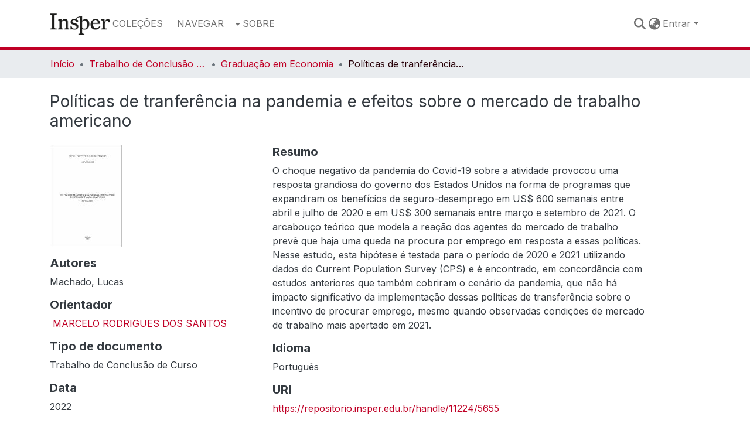

--- FILE ---
content_type: text/html; charset=utf-8
request_url: https://repositorio.insper.edu.br/entities/publication/a0784498-544c-4815-ac1b-40f9b2a4bfcf
body_size: 97639
content:
<!DOCTYPE html><html data-critters-container="" lang="pt-BR"><head>
  <meta charset="UTF-8">
  <base href="/">
  <title>Políticas de tranferência na pandemia e efeitos sobre o mercado de trabalho americano</title>
  <meta name="viewport" content="width=device-width,minimum-scale=1">
  <meta http-equiv="cache-control" content="no-store">
<link rel="stylesheet" href="styles.e382c7dd35ca1222.css" media="print" onload="this.media='all'"><noscript><link rel="stylesheet" href="styles.e382c7dd35ca1222.css"></noscript><link rel="stylesheet" type="text/css" class="theme-css" href="dspace-theme.css"><link rel="icon" href="assets/dspace/favicon.ico" class="theme-head-tag"><meta name="Generator" content="DSpace 8.0"><meta name="title" content="Políticas de tranferência na pandemia e efeitos sobre o mercado de trabalho americano"><meta name="description" content="O choque negativo da pandemia do Covid-19 sobre a atividade provocou uma resposta grandiosa do governo dos Estados Unidos na forma de programas que expandiram os benefícios de seguro-desemprego em US$ 600 semanais entre abril e julho de 2020 e em US$ 300 semanais entre março e setembro de 2021. O arcabouço teórico que modela a reação dos agentes do mercado de trabalho prevê que haja uma queda na procura por emprego em resposta a essas políticas. Nesse estudo, esta hipótese é testada para o período de 2020 e 2021 utilizando dados do Current Population Survey (CPS) e é encontrado, em concordância com estudos anteriores que também cobriram o cenário da pandemia, que não há impacto significativo da implementação dessas políticas de transferência sobre o incentivo de procurar emprego, mesmo quando observadas condições de mercado de trabalho mais apertado em 2021."><meta name="citation_title" content="Políticas de tranferência na pandemia e efeitos sobre o mercado de trabalho americano"><meta name="citation_author" content="Machado, Lucas"><meta name="citation_publication_date" content="2022"><meta name="citation_language" content="Português"><meta name="citation_abstract_html_url" content="https://repositorio.insper.edu.br/handle/11224/5655"><style ng-app-id="dspace-angular">#skip-to-main-content[_ngcontent-dspace-angular-c478943095]{position:absolute;top:-40px;left:0;opacity:0;transition:opacity .3s;z-index:calc(var(--ds-nav-z-index) + 1);border-top-left-radius:0;border-top-right-radius:0;border-bottom-left-radius:0}#skip-to-main-content[_ngcontent-dspace-angular-c478943095]:focus{opacity:1;top:0}</style><style ng-app-id="dspace-angular">.notifications-wrapper{z-index:var(--bs-zindex-popover);text-align:right;overflow-wrap:break-word;word-wrap:break-word;-ms-word-break:break-all;word-break:break-all;word-break:break-word;-webkit-hyphens:auto;hyphens:auto}.notifications-wrapper .notification{display:block}.notifications-wrapper.left{left:0}.notifications-wrapper.top{top:0}.notifications-wrapper.right{right:0}.notifications-wrapper.bottom{bottom:0}.notifications-wrapper.center{left:50%;transform:translate(-50%)}.notifications-wrapper.middle{top:50%;transform:translateY(-50%)}.notifications-wrapper.middle.center{transform:translate(-50%,-50%)}@media screen and (max-width: 576px){.notifications-wrapper{width:auto;left:0;right:0}}
</style><style ng-app-id="dspace-angular">[_nghost-dspace-angular-c2658116359]{--ds-header-navbar-border-bottom-style: solid var(--ds-header-navbar-border-bottom-height) var(--ds-header-navbar-border-bottom-color);--ds-expandable-navbar-border-top-style: solid var(--ds-expandable-navbar-border-top-height) var(--ds-expandable-navbar-border-top-color);--ds-expandable-navbar-height: calc(100vh - var(--ds-header-height))}[_nghost-dspace-angular-c2658116359]   div#header-navbar-wrapper[_ngcontent-dspace-angular-c2658116359]{position:relative;border-bottom:var(--ds-header-navbar-border-bottom-style)}[_nghost-dspace-angular-c2658116359]   div#header-navbar-wrapper[_ngcontent-dspace-angular-c2658116359]   div#mobile-navbar-wrapper[_ngcontent-dspace-angular-c2658116359]{width:100%;background-color:var(--ds-expandable-navbar-bg);position:absolute;z-index:var(--ds-nav-z-index);overflow:hidden}[_nghost-dspace-angular-c2658116359]   div#header-navbar-wrapper[_ngcontent-dspace-angular-c2658116359]   div#mobile-navbar-wrapper[_ngcontent-dspace-angular-c2658116359]   nav#collapsible-mobile-navbar[_ngcontent-dspace-angular-c2658116359]{min-height:var(--ds-expandable-navbar-height);height:auto;border-bottom:var(--ds-header-navbar-border-bottom-style)}[_nghost-dspace-angular-c2658116359]     .ds-menu-item, [_nghost-dspace-angular-c2658116359]     .ds-menu-toggler-wrapper{white-space:nowrap;text-decoration:none}[_nghost-dspace-angular-c2658116359]     nav#desktop-navbar #main-site-navigation .ds-menu-item-wrapper, [_nghost-dspace-angular-c2658116359]     nav#desktop-navbar #main-site-navigation .ds-menu-item, [_nghost-dspace-angular-c2658116359]     nav#desktop-navbar #main-site-navigation .ds-menu-toggler-wrapper{display:flex;align-items:center;height:100%}[_nghost-dspace-angular-c2658116359]     nav#desktop-navbar #main-site-navigation .ds-menu-item{padding:var(--ds-navbar-item-vertical-padding) var(--ds-navbar-item-horizontal-padding)}[_nghost-dspace-angular-c2658116359]     nav#desktop-navbar #main-site-navigation .ds-menu-item, [_nghost-dspace-angular-c2658116359]     nav#desktop-navbar #main-site-navigation .ds-menu-toggler-wrapper{color:var(--ds-navbar-link-color)!important}[_nghost-dspace-angular-c2658116359]     nav#desktop-navbar #main-site-navigation .ds-menu-item:hover, [_nghost-dspace-angular-c2658116359]     nav#desktop-navbar #main-site-navigation .ds-menu-item:focus, [_nghost-dspace-angular-c2658116359]     nav#desktop-navbar #main-site-navigation .ds-menu-toggler-wrapper:hover, [_nghost-dspace-angular-c2658116359]     nav#desktop-navbar #main-site-navigation .ds-menu-toggler-wrapper:focus{color:var(--ds-navbar-link-color-hover)!important}[_nghost-dspace-angular-c2658116359]     nav#desktop-navbar #main-site-navigation .dropdown-menu .ds-menu-item{padding:var(--ds-navbar-dropdown-item-vertical-padding) var(--ds-navbar-dropdown-item-horizontal-padding)}[_nghost-dspace-angular-c2658116359]     nav#collapsible-mobile-navbar{border-top:var(--ds-expandable-navbar-border-top-style);padding-top:var(--ds-expandable-navbar-padding-top)}[_nghost-dspace-angular-c2658116359]     nav#collapsible-mobile-navbar #main-site-navigation .ds-menu-item{padding:var(--ds-expandable-navbar-item-vertical-padding) 0}</style><style ng-app-id="dspace-angular">[_nghost-dspace-angular-c1024550246]{position:fixed;left:0;top:0;z-index:var(--ds-sidebar-z-index)}[_nghost-dspace-angular-c1024550246]   nav#admin-sidebar[_ngcontent-dspace-angular-c1024550246]{max-width:var(--ds-admin-sidebar-fixed-element-width);display:flex;flex-direction:column;flex-wrap:nowrap}[_nghost-dspace-angular-c1024550246]   nav#admin-sidebar[_ngcontent-dspace-angular-c1024550246]   div#sidebar-top-level-items-container[_ngcontent-dspace-angular-c1024550246]{flex:1 1 auto;overflow-x:hidden;overflow-y:auto}[_nghost-dspace-angular-c1024550246]   nav#admin-sidebar[_ngcontent-dspace-angular-c1024550246]   div#sidebar-top-level-items-container[_ngcontent-dspace-angular-c1024550246]::-webkit-scrollbar{width:var(--ds-dark-scrollbar-width);height:3px}[_nghost-dspace-angular-c1024550246]   nav#admin-sidebar[_ngcontent-dspace-angular-c1024550246]   div#sidebar-top-level-items-container[_ngcontent-dspace-angular-c1024550246]::-webkit-scrollbar-button{background-color:var(--ds-dark-scrollbar-bg)}[_nghost-dspace-angular-c1024550246]   nav#admin-sidebar[_ngcontent-dspace-angular-c1024550246]   div#sidebar-top-level-items-container[_ngcontent-dspace-angular-c1024550246]::-webkit-scrollbar-track{background-color:var(--ds-dark-scrollbar-alt-bg)}[_nghost-dspace-angular-c1024550246]   nav#admin-sidebar[_ngcontent-dspace-angular-c1024550246]   div#sidebar-top-level-items-container[_ngcontent-dspace-angular-c1024550246]::-webkit-scrollbar-track-piece{background-color:var(--ds-dark-scrollbar-bg)}[_nghost-dspace-angular-c1024550246]   nav#admin-sidebar[_ngcontent-dspace-angular-c1024550246]   div#sidebar-top-level-items-container[_ngcontent-dspace-angular-c1024550246]::-webkit-scrollbar-thumb{height:50px;background-color:var(--ds-dark-scrollbar-fg);border-radius:3px}[_nghost-dspace-angular-c1024550246]   nav#admin-sidebar[_ngcontent-dspace-angular-c1024550246]   div#sidebar-top-level-items-container[_ngcontent-dspace-angular-c1024550246]::-webkit-scrollbar-corner{background-color:var(--ds-dark-scrollbar-alt-bg)}[_nghost-dspace-angular-c1024550246]   nav#admin-sidebar[_ngcontent-dspace-angular-c1024550246]   div#sidebar-top-level-items-container[_ngcontent-dspace-angular-c1024550246]::-webkit-resizer{background-color:var(--ds-dark-scrollbar-bg)}[_nghost-dspace-angular-c1024550246]   nav#admin-sidebar[_ngcontent-dspace-angular-c1024550246]   img#admin-sidebar-logo[_ngcontent-dspace-angular-c1024550246]{height:var(--ds-admin-sidebar-logo-height)}[_nghost-dspace-angular-c1024550246]   nav#admin-sidebar[_ngcontent-dspace-angular-c1024550246]     .sidebar-full-width-container{width:100%;padding-left:0;padding-right:0;margin-left:0;margin-right:0}[_nghost-dspace-angular-c1024550246]   nav#admin-sidebar[_ngcontent-dspace-angular-c1024550246]     .sidebar-item{padding-top:var(--ds-admin-sidebar-item-padding);padding-bottom:var(--ds-admin-sidebar-item-padding)}[_nghost-dspace-angular-c1024550246]   nav#admin-sidebar[_ngcontent-dspace-angular-c1024550246]     .sidebar-section-wrapper{display:flex;flex-direction:row;flex-wrap:nowrap;align-items:stretch}[_nghost-dspace-angular-c1024550246]   nav#admin-sidebar[_ngcontent-dspace-angular-c1024550246]     .sidebar-section-wrapper>.sidebar-fixed-element-wrapper{min-width:var(--ds-admin-sidebar-fixed-element-width);flex:1 1 auto;display:flex;flex-direction:row;justify-content:center;align-items:center}[_nghost-dspace-angular-c1024550246]   nav#admin-sidebar[_ngcontent-dspace-angular-c1024550246]     .sidebar-section-wrapper>.sidebar-collapsible-element-outer-wrapper{display:flex;flex-wrap:wrap;justify-content:flex-end;max-width:calc(100% - var(--ds-admin-sidebar-fixed-element-width));padding-left:var(--ds-dark-scrollbar-width);overflow-x:hidden}[_nghost-dspace-angular-c1024550246]   nav#admin-sidebar[_ngcontent-dspace-angular-c1024550246]     .sidebar-section-wrapper>.sidebar-collapsible-element-outer-wrapper>.sidebar-collapsible-element-inner-wrapper{min-width:calc(var(--ds-admin-sidebar-collapsible-element-width) - var(--ds-dark-scrollbar-width));height:100%;padding-right:var(--ds-admin-sidebar-item-padding)}[_nghost-dspace-angular-c1024550246]   nav#admin-sidebar[_ngcontent-dspace-angular-c1024550246]{background-color:var(--ds-admin-sidebar-bg)}[_nghost-dspace-angular-c1024550246]   nav#admin-sidebar[_ngcontent-dspace-angular-c1024550246]    {color:#fff}[_nghost-dspace-angular-c1024550246]   nav#admin-sidebar[_ngcontent-dspace-angular-c1024550246]     a{color:var(--ds-admin-sidebar-link-color);text-decoration:none}[_nghost-dspace-angular-c1024550246]   nav#admin-sidebar[_ngcontent-dspace-angular-c1024550246]     a:hover, [_nghost-dspace-angular-c1024550246]   nav#admin-sidebar[_ngcontent-dspace-angular-c1024550246]     a:focus{color:var(--ds-admin-sidebar-link-hover-color)}[_nghost-dspace-angular-c1024550246]   nav#admin-sidebar[_ngcontent-dspace-angular-c1024550246]   div#sidebar-header-container[_ngcontent-dspace-angular-c1024550246]{background-color:var(--ds-admin-sidebar-header-bg)}[_nghost-dspace-angular-c1024550246]   nav#admin-sidebar[_ngcontent-dspace-angular-c1024550246]   div#sidebar-header-container[_ngcontent-dspace-angular-c1024550246]   .sidebar-fixed-element-wrapper[_ngcontent-dspace-angular-c1024550246]{background-color:var(--ds-admin-sidebar-header-bg)}  .browser-firefox-windows{--ds-dark-scrollbar-width: 20px}</style><style ng-app-id="dspace-angular">@media (max-width: 991.98px){.container[_ngcontent-dspace-angular-c3196444830]{width:100%;max-width:none}}</style><style ng-app-id="dspace-angular">@charset "UTF-8";.nav-breadcrumb[_ngcontent-dspace-angular-c1114476248]{background-color:var(--ds-breadcrumb-bg)}.breadcrumb[_ngcontent-dspace-angular-c1114476248]{border-radius:0;padding-bottom:calc(var(--ds-content-spacing) / 2);padding-top:calc(var(--ds-content-spacing) / 2);background-color:var(--ds-breadcrumb-bg)}li.breadcrumb-item[_ngcontent-dspace-angular-c1114476248]{display:flex}.breadcrumb-item-limiter[_ngcontent-dspace-angular-c1114476248]{display:inline-block;max-width:var(--ds-breadcrumb-max-length)}.breadcrumb-item-limiter[_ngcontent-dspace-angular-c1114476248] > *[_ngcontent-dspace-angular-c1114476248]{max-width:100%;display:block}li.breadcrumb-item[_ngcontent-dspace-angular-c1114476248]   a[_ngcontent-dspace-angular-c1114476248]{color:var(--ds-breadcrumb-link-color)}li.breadcrumb-item.active[_ngcontent-dspace-angular-c1114476248]{color:var(--ds-breadcrumb-link-active-color)}.breadcrumb-item[_ngcontent-dspace-angular-c1114476248] + .breadcrumb-item[_ngcontent-dspace-angular-c1114476248]:before{display:block;content:"\2022"!important}</style><style ng-app-id="dspace-angular">[_nghost-dspace-angular-c2717634937]   footer[_ngcontent-dspace-angular-c2717634937]{background-color:var(--ds-footer-bg);text-align:center;z-index:var(--ds-footer-z-index);border-top:var(--ds-footer-border);padding:var(--ds-footer-padding)}[_nghost-dspace-angular-c2717634937]   footer[_ngcontent-dspace-angular-c2717634937]   p[_ngcontent-dspace-angular-c2717634937]{margin:0}[_nghost-dspace-angular-c2717634937]   footer[_ngcontent-dspace-angular-c2717634937]   div[_ngcontent-dspace-angular-c2717634937] > img[_ngcontent-dspace-angular-c2717634937]{height:var(--ds-footer-logo-height)}[_nghost-dspace-angular-c2717634937]   footer[_ngcontent-dspace-angular-c2717634937]   .top-footer[_ngcontent-dspace-angular-c2717634937]{background-color:var(--ds-top-footer-bg);padding:var(--ds-footer-padding);margin:calc(var(--ds-footer-padding) * -1)}[_nghost-dspace-angular-c2717634937]   footer[_ngcontent-dspace-angular-c2717634937]   .bottom-footer[_ngcontent-dspace-angular-c2717634937]   .notify-enabled[_ngcontent-dspace-angular-c2717634937]{position:absolute;bottom:4px;right:0;margin-top:20px}[_nghost-dspace-angular-c2717634937]   footer[_ngcontent-dspace-angular-c2717634937]   .bottom-footer[_ngcontent-dspace-angular-c2717634937]   .notify-enabled[_ngcontent-dspace-angular-c2717634937]   .coar-notify-support-route[_ngcontent-dspace-angular-c2717634937]{padding:0 calc(var(--bs-spacer) / 2);color:inherit}[_nghost-dspace-angular-c2717634937]   footer[_ngcontent-dspace-angular-c2717634937]   .bottom-footer[_ngcontent-dspace-angular-c2717634937]   .notify-enabled[_ngcontent-dspace-angular-c2717634937]   .n-coar[_ngcontent-dspace-angular-c2717634937]{height:var(--ds-footer-n-coar-height);margin-bottom:8.5px}[_nghost-dspace-angular-c2717634937]   footer[_ngcontent-dspace-angular-c2717634937]   .bottom-footer[_ngcontent-dspace-angular-c2717634937]   ul[_ngcontent-dspace-angular-c2717634937]   li[_ngcontent-dspace-angular-c2717634937]{display:inline-flex}[_nghost-dspace-angular-c2717634937]   footer[_ngcontent-dspace-angular-c2717634937]   .bottom-footer[_ngcontent-dspace-angular-c2717634937]   ul[_ngcontent-dspace-angular-c2717634937]   li[_ngcontent-dspace-angular-c2717634937]   a[_ngcontent-dspace-angular-c2717634937], [_nghost-dspace-angular-c2717634937]   footer[_ngcontent-dspace-angular-c2717634937]   .bottom-footer[_ngcontent-dspace-angular-c2717634937]   ul[_ngcontent-dspace-angular-c2717634937]   li[_ngcontent-dspace-angular-c2717634937]   .btn-link[_ngcontent-dspace-angular-c2717634937]{padding:0 calc(var(--bs-spacer) / 2);color:inherit;text-decoration:underline;font-size:.875em}[_nghost-dspace-angular-c2717634937]   footer[_ngcontent-dspace-angular-c2717634937]   .bottom-footer[_ngcontent-dspace-angular-c2717634937]   ul[_ngcontent-dspace-angular-c2717634937]   li[_ngcontent-dspace-angular-c2717634937]   a[_ngcontent-dspace-angular-c2717634937]:focus, [_nghost-dspace-angular-c2717634937]   footer[_ngcontent-dspace-angular-c2717634937]   .bottom-footer[_ngcontent-dspace-angular-c2717634937]   ul[_ngcontent-dspace-angular-c2717634937]   li[_ngcontent-dspace-angular-c2717634937]   .btn-link[_ngcontent-dspace-angular-c2717634937]:focus{box-shadow:none;text-decoration:underline}[_nghost-dspace-angular-c2717634937]   footer[_ngcontent-dspace-angular-c2717634937]   .bottom-footer[_ngcontent-dspace-angular-c2717634937]   ul[_ngcontent-dspace-angular-c2717634937]   li[_ngcontent-dspace-angular-c2717634937]   a[_ngcontent-dspace-angular-c2717634937]:focus-visible, [_nghost-dspace-angular-c2717634937]   footer[_ngcontent-dspace-angular-c2717634937]   .bottom-footer[_ngcontent-dspace-angular-c2717634937]   ul[_ngcontent-dspace-angular-c2717634937]   li[_ngcontent-dspace-angular-c2717634937]   .btn-link[_ngcontent-dspace-angular-c2717634937]:focus-visible{box-shadow:0 0 0 .2rem #ffffff80}[_nghost-dspace-angular-c2717634937]   footer[_ngcontent-dspace-angular-c2717634937]   .bottom-footer[_ngcontent-dspace-angular-c2717634937]   ul[_ngcontent-dspace-angular-c2717634937]   li[_ngcontent-dspace-angular-c2717634937]:not(:last-child):after{content:"";border-right:1px var(--bs-secondary) solid}[_nghost-dspace-angular-c2717634937]   footer[_ngcontent-dspace-angular-c2717634937]   .bottom-footer2[_ngcontent-dspace-angular-c2717634937]   ul[_ngcontent-dspace-angular-c2717634937]   li[_ngcontent-dspace-angular-c2717634937]   a[_ngcontent-dspace-angular-c2717634937]{padding:0 calc(var(--bs-spacer) / 2);color:inherit;text-decoration:underline}</style><style ng-app-id="dspace-angular">.source-logo[_ngcontent-dspace-angular-c550981753]{max-height:var(--ds-header-logo-height)}.source-logo-container[_ngcontent-dspace-angular-c550981753]{width:var(--ds-qa-logo-width);display:flex;justify-content:center}.sections-gap[_ngcontent-dspace-angular-c550981753]{gap:1rem}</style><style ng-app-id="dspace-angular">[_nghost-dspace-angular-c4059643400]{display:none}</style><style ng-app-id="dspace-angular">[_nghost-dspace-angular-c46866287]{width:100%}</style><style ng-app-id="dspace-angular">[_nghost-dspace-angular-c1320201204]{display:block}ds-listable-object-component-loader[_ngcontent-dspace-angular-c1320201204]{margin-bottom:10px;display:block}</style><style ng-app-id="dspace-angular">[_nghost-dspace-angular-c890813688]   .simple-view-element[_ngcontent-dspace-angular-c890813688]{margin-bottom:15px}[_nghost-dspace-angular-c890813688]   .simple-view-element-header[_ngcontent-dspace-angular-c890813688]{font-size:1.25rem}</style><style ng-app-id="dspace-angular">.content[_ngcontent-dspace-angular-c4216734894]:not(.truncated) ~ button.expandButton[_ngcontent-dspace-angular-c4216734894]{display:none}.btn[_ngcontent-dspace-angular-c4216734894]:focus{box-shadow:none!important}.removeFaded.content[_ngcontent-dspace-angular-c4216734894]:after{display:none}</style><style ng-app-id="dspace-angular">.limit-width[_ngcontent-dspace-angular-c1554429198]{max-width:var(--ds-thumbnail-max-width)}img[_ngcontent-dspace-angular-c1554429198]{max-width:100%}.outer[_ngcontent-dspace-angular-c1554429198]{position:relative}.outer[_ngcontent-dspace-angular-c1554429198]:before{display:block;content:"";width:100%;padding-top:141.4285714286%}.outer[_ngcontent-dspace-angular-c1554429198] > .inner[_ngcontent-dspace-angular-c1554429198]{position:absolute;inset:0}.outer[_ngcontent-dspace-angular-c1554429198] > .inner[_ngcontent-dspace-angular-c1554429198] > .thumbnail-placeholder[_ngcontent-dspace-angular-c1554429198]{background:var(--ds-thumbnail-placeholder-background);border:var(--ds-thumbnail-placeholder-border);color:var(--ds-thumbnail-placeholder-color);font-weight:700}.outer[_ngcontent-dspace-angular-c1554429198] > .inner[_ngcontent-dspace-angular-c1554429198] > .centered[_ngcontent-dspace-angular-c1554429198]{width:100%;height:100%;display:flex;justify-content:center;align-items:center;text-align:center}</style><style ng-app-id="dspace-angular">[_nghost-dspace-angular-c1445495415]   #main-site-header[_ngcontent-dspace-angular-c1445495415]{min-height:var(--ds-header-height);background-color:var(--ds-header-bg)}@media (min-width: 768px){[_nghost-dspace-angular-c1445495415]   #main-site-header[_ngcontent-dspace-angular-c1445495415]{height:var(--ds-header-height)}}[_nghost-dspace-angular-c1445495415]   #main-site-header-container[_ngcontent-dspace-angular-c1445495415]{min-height:var(--ds-header-height)}[_nghost-dspace-angular-c1445495415]   img#header-logo[_ngcontent-dspace-angular-c1445495415]{height:var(--ds-header-logo-height)}[_nghost-dspace-angular-c1445495415]   button#navbar-toggler[_ngcontent-dspace-angular-c1445495415]{color:var(--ds-header-icon-color)}[_nghost-dspace-angular-c1445495415]   button#navbar-toggler[_ngcontent-dspace-angular-c1445495415]:hover, [_nghost-dspace-angular-c1445495415]   button#navbar-toggler[_ngcontent-dspace-angular-c1445495415]:focus{color:var(--ds-header-icon-color-hover)}</style><style ng-app-id="dspace-angular">.ds-context-help-toggle[_ngcontent-dspace-angular-c3576224054]{color:var(--ds-header-icon-color);background-color:var(--ds-header-bg)}.ds-context-help-toggle[_ngcontent-dspace-angular-c3576224054]:hover, .ds-context-help-toggle[_ngcontent-dspace-angular-c3576224054]:focus{color:var(--ds-header-icon-color-hover)}</style><style ng-app-id="dspace-angular">input[type=text][_ngcontent-dspace-angular-c3723375644]{margin-top:calc(-.5 * var(--bs-font-size-base));background-color:#fff!important;border-color:var(--ds-header-icon-color)}input[type=text].collapsed[_ngcontent-dspace-angular-c3723375644]{opacity:0}.submit-icon[_ngcontent-dspace-angular-c3723375644]{cursor:pointer;position:sticky;top:0;border:0!important;color:var(--ds-header-icon-color)}.submit-icon[_ngcontent-dspace-angular-c3723375644]:hover, .submit-icon[_ngcontent-dspace-angular-c3723375644]:focus{color:var(--ds-header-icon-color-hover)}@media screen and (max-width: 768px){.query[_ngcontent-dspace-angular-c3723375644]:focus{max-width:250px!important;width:40vw!important}}</style><style ng-app-id="dspace-angular">.dropdown-toggle[_ngcontent-dspace-angular-c3669862326]:after{display:none}.dropdown-toggle[_ngcontent-dspace-angular-c3669862326]{color:var(--ds-header-icon-color)}.dropdown-toggle[_ngcontent-dspace-angular-c3669862326]:hover, .dropdown-toggle[_ngcontent-dspace-angular-c3669862326]:focus{color:var(--ds-header-icon-color-hover)}.dropdown-item[_ngcontent-dspace-angular-c3669862326]{cursor:pointer}</style><style ng-app-id="dspace-angular">#loginDropdownMenu[_ngcontent-dspace-angular-c756566270], #logoutDropdownMenu[_ngcontent-dspace-angular-c756566270]{min-width:330px;z-index:1002}#loginDropdownMenu[_ngcontent-dspace-angular-c756566270]{min-height:75px}.dropdown-item.active[_ngcontent-dspace-angular-c756566270], .dropdown-item[_ngcontent-dspace-angular-c756566270]:active, .dropdown-item[_ngcontent-dspace-angular-c756566270]:hover, .dropdown-item[_ngcontent-dspace-angular-c756566270]:focus{background-color:#0000!important}.loginLink[_ngcontent-dspace-angular-c756566270], .dropdownLogin[_ngcontent-dspace-angular-c756566270], .logoutLink[_ngcontent-dspace-angular-c756566270], .dropdownLogout[_ngcontent-dspace-angular-c756566270]{color:var(--ds-header-icon-color)}.loginLink[_ngcontent-dspace-angular-c756566270]:hover, .loginLink[_ngcontent-dspace-angular-c756566270]:focus, .dropdownLogin[_ngcontent-dspace-angular-c756566270]:hover, .dropdownLogin[_ngcontent-dspace-angular-c756566270]:focus, .logoutLink[_ngcontent-dspace-angular-c756566270]:hover, .logoutLink[_ngcontent-dspace-angular-c756566270]:focus, .dropdownLogout[_ngcontent-dspace-angular-c756566270]:hover, .dropdownLogout[_ngcontent-dspace-angular-c756566270]:focus{color:var(--ds-header-icon-color-hover)}.dropdownLogin[_ngcontent-dspace-angular-c756566270]:not(:focus-visible).active, .dropdownLogin[_ngcontent-dspace-angular-c756566270]:not(:focus-visible):active, .dropdownLogin[_ngcontent-dspace-angular-c756566270]:not(:focus-visible).active:focus, .dropdownLogin[_ngcontent-dspace-angular-c756566270]:not(:focus-visible):active:focus, .dropdownLogout[_ngcontent-dspace-angular-c756566270]:not(:focus-visible).active, .dropdownLogout[_ngcontent-dspace-angular-c756566270]:not(:focus-visible):active, .dropdownLogout[_ngcontent-dspace-angular-c756566270]:not(:focus-visible).active:focus, .dropdownLogout[_ngcontent-dspace-angular-c756566270]:not(:focus-visible):active:focus{box-shadow:unset}</style><style ng-app-id="dspace-angular">[_nghost-dspace-angular-c32708075]   .ds-menu-item[_ngcontent-dspace-angular-c32708075]{display:inline-block}</style><style ng-app-id="dspace-angular">[_nghost-dspace-angular-c1976308797]   .ds-menu-item-wrapper[_ngcontent-dspace-angular-c1976308797]{position:relative}[_nghost-dspace-angular-c1976308797]   .dropdown-menu[_ngcontent-dspace-angular-c1976308797]{overflow:hidden}@media (max-width: 767.98px){[_nghost-dspace-angular-c1976308797]   .dropdown-menu[_ngcontent-dspace-angular-c1976308797]{border:0;background-color:var(--ds-expandable-navbar-bg)}}@media (min-width: 768px){[_nghost-dspace-angular-c1976308797]   .dropdown-menu[_ngcontent-dspace-angular-c1976308797]{border-top-left-radius:0;border-top-right-radius:0;background-color:var(--ds-navbar-dropdown-bg)}}[_nghost-dspace-angular-c1976308797]   .toggle-menu-icon[_ngcontent-dspace-angular-c1976308797], [_nghost-dspace-angular-c1976308797]   .toggle-menu-icon[_ngcontent-dspace-angular-c1976308797]:hover{text-decoration:none}</style><style ng-app-id="dspace-angular">.login-container[_ngcontent-dspace-angular-c3868940760]{max-width:350px}a[_ngcontent-dspace-angular-c3868940760]{white-space:normal;padding:.25rem .75rem}</style><style ng-app-id="dspace-angular">[_nghost-dspace-angular-c1694367146]   .ds-menu-item[_ngcontent-dspace-angular-c1694367146]{display:inline-block}</style><style ng-app-id="dspace-angular">[_nghost-dspace-angular-c4026808668]     .card{margin-bottom:var(--ds-submission-sections-margin-bottom);overflow:unset}.section-focus[_ngcontent-dspace-angular-c4026808668]{border-radius:var(--bs-border-radius);box-shadow:var(--bs-btn-focus-box-shadow)}[_nghost-dspace-angular-c4026808668]     .card:first-of-type{border-bottom:var(--bs-card-border-width) solid var(--bs-card-border-color)!important;border-bottom-left-radius:var(--bs-card-border-radius)!important;border-bottom-right-radius:var(--bs-card-border-radius)!important}[_nghost-dspace-angular-c4026808668]     .card-header button{box-shadow:none!important;width:100%}</style><style ng-app-id="dspace-angular">.form-login[_ngcontent-dspace-angular-c415736274]   .form-control[_ngcontent-dspace-angular-c415736274]:focus{z-index:2}.form-login[_ngcontent-dspace-angular-c415736274]   input[type=email][_ngcontent-dspace-angular-c415736274]{margin-bottom:-1px;border-bottom-right-radius:0;border-bottom-left-radius:0}.form-login[_ngcontent-dspace-angular-c415736274]   input[type=password][_ngcontent-dspace-angular-c415736274]{border-top-left-radius:0;border-top-right-radius:0}.dropdown-item[_ngcontent-dspace-angular-c415736274]{white-space:normal;padding:.25rem .75rem}</style><link href="https://repositorio.insper.edu.br/bitstreams/c73553f3-fd7f-4593-893e-5cc0b8f5653c/download" rel="item" type="application/pdf"><link href="https://repositorio.insper.edu.br/bitstreams/0910cc96-8ec3-4d17-9758-e9de034b9152/download" rel="item" type="application/pdf"><link href="https://repositorio.insper.edu.br/signposting/describedby/a0784498-544c-4815-ac1b-40f9b2a4bfcf" rel="describedby" type="application/vnd.datacite.datacite+xml"><link href="https://repositorio.insper.edu.br/handle/11224/5655" rel="cite-as"><link href="https://repositorio.insper.edu.br/signposting/linksets/a0784498-544c-4815-ac1b-40f9b2a4bfcf" rel="linkset" type="application/linkset"><link href="https://repositorio.insper.edu.br/signposting/linksets/a0784498-544c-4815-ac1b-40f9b2a4bfcf/json" rel="linkset" type="application/linkset+json"><link href="https://schema.org/AboutPage" rel="type"><link href="https://schema.org/CreativeWork" rel="type"><meta name="citation_pdf_url" content="https://repositorio.insper.edu.br/bitstreams/c73553f3-fd7f-4593-893e-5cc0b8f5653c/download">
                              <script>!function(e){var n="https://s.go-mpulse.net/boomerang/";if("False"=="True")e.BOOMR_config=e.BOOMR_config||{},e.BOOMR_config.PageParams=e.BOOMR_config.PageParams||{},e.BOOMR_config.PageParams.pci=!0,n="https://s2.go-mpulse.net/boomerang/";if(window.BOOMR_API_key="9CNGH-X79UY-MAFRM-XYLUC-G3L6Q",function(){function e(){if(!o){var e=document.createElement("script");e.id="boomr-scr-as",e.src=window.BOOMR.url,e.async=!0,i.parentNode.appendChild(e),o=!0}}function t(e){o=!0;var n,t,a,r,d=document,O=window;if(window.BOOMR.snippetMethod=e?"if":"i",t=function(e,n){var t=d.createElement("script");t.id=n||"boomr-if-as",t.src=window.BOOMR.url,BOOMR_lstart=(new Date).getTime(),e=e||d.body,e.appendChild(t)},!window.addEventListener&&window.attachEvent&&navigator.userAgent.match(/MSIE [67]\./))return window.BOOMR.snippetMethod="s",void t(i.parentNode,"boomr-async");a=document.createElement("IFRAME"),a.src="about:blank",a.title="",a.role="presentation",a.loading="eager",r=(a.frameElement||a).style,r.width=0,r.height=0,r.border=0,r.display="none",i.parentNode.appendChild(a);try{O=a.contentWindow,d=O.document.open()}catch(_){n=document.domain,a.src="javascript:var d=document.open();d.domain='"+n+"';void(0);",O=a.contentWindow,d=O.document.open()}if(n)d._boomrl=function(){this.domain=n,t()},d.write("<bo"+"dy onload='document._boomrl();'>");else if(O._boomrl=function(){t()},O.addEventListener)O.addEventListener("load",O._boomrl,!1);else if(O.attachEvent)O.attachEvent("onload",O._boomrl);d.close()}function a(e){window.BOOMR_onload=e&&e.timeStamp||(new Date).getTime()}if(!window.BOOMR||!window.BOOMR.version&&!window.BOOMR.snippetExecuted){window.BOOMR=window.BOOMR||{},window.BOOMR.snippetStart=(new Date).getTime(),window.BOOMR.snippetExecuted=!0,window.BOOMR.snippetVersion=12,window.BOOMR.url=n+"9CNGH-X79UY-MAFRM-XYLUC-G3L6Q";var i=document.currentScript||document.getElementsByTagName("script")[0],o=!1,r=document.createElement("link");if(r.relList&&"function"==typeof r.relList.supports&&r.relList.supports("preload")&&"as"in r)window.BOOMR.snippetMethod="p",r.href=window.BOOMR.url,r.rel="preload",r.as="script",r.addEventListener("load",e),r.addEventListener("error",function(){t(!0)}),setTimeout(function(){if(!o)t(!0)},3e3),BOOMR_lstart=(new Date).getTime(),i.parentNode.appendChild(r);else t(!1);if(window.addEventListener)window.addEventListener("load",a,!1);else if(window.attachEvent)window.attachEvent("onload",a)}}(),"".length>0)if(e&&"performance"in e&&e.performance&&"function"==typeof e.performance.setResourceTimingBufferSize)e.performance.setResourceTimingBufferSize();!function(){if(BOOMR=e.BOOMR||{},BOOMR.plugins=BOOMR.plugins||{},!BOOMR.plugins.AK){var n=""=="true"?1:0,t="",a="clpm4iqxfuxmk2llszoq-f-a3edb393c-clientnsv4-s.akamaihd.net",i="false"=="true"?2:1,o={"ak.v":"39","ak.cp":"1486065","ak.ai":parseInt("877215",10),"ak.ol":"0","ak.cr":8,"ak.ipv":4,"ak.proto":"http/1.1","ak.rid":"e9406dea","ak.r":47370,"ak.a2":n,"ak.m":"dscb","ak.n":"essl","ak.bpcip":"18.222.206.0","ak.cport":39382,"ak.gh":"23.208.24.69","ak.quicv":"","ak.tlsv":"tls1.3","ak.0rtt":"","ak.0rtt.ed":"","ak.csrc":"-","ak.acc":"bbr","ak.t":"1768658525","ak.ak":"hOBiQwZUYzCg5VSAfCLimQ==ksFUOMk/McaTAkQNkN9e0gQcMiJ87pbuYVtpc3K5DhTy9jUjkBvUik6ypMJ8Wgf4v8IFBFAyI/kjXWRToueL3ugGfvMntObMnYcN/Ze4vX6bP2VZuz9DsHYGGxWJrHMVDBQJDVsnPrf61gJpdlbI/kMjve9gh1k+J0Vq7YTGlY2sEWkOSdYNGXL3/L+mfwwD5YR53Rxa5BrVQWU6bSX/xXXidwp0uvVlFrrF5g7lVOJmJn2mxDrt4vK7z3qhmVcFakAlceVTJbT7gN43GyZHO196wJJXltHIjHsuZatqJUJzx9cUoO8EcxejHnE2kfXQI5yDU5t2PVtPvGQhbO8+QiV02kbjEREVm5YU608r627S8p2DJDr5hTpwHp9H2zSw+UoMzjByIivzP+mR/PSmOhQ+uwFfZrFADIUT2C5kKOs=","ak.pv":"101","ak.dpoabenc":"","ak.tf":i};if(""!==t)o["ak.ruds"]=t;var r={i:!1,av:function(n){var t="http.initiator";if(n&&(!n[t]||"spa_hard"===n[t]))o["ak.feo"]=void 0!==e.aFeoApplied?1:0,BOOMR.addVar(o)},rv:function(){var e=["ak.bpcip","ak.cport","ak.cr","ak.csrc","ak.gh","ak.ipv","ak.m","ak.n","ak.ol","ak.proto","ak.quicv","ak.tlsv","ak.0rtt","ak.0rtt.ed","ak.r","ak.acc","ak.t","ak.tf"];BOOMR.removeVar(e)}};BOOMR.plugins.AK={akVars:o,akDNSPreFetchDomain:a,init:function(){if(!r.i){var e=BOOMR.subscribe;e("before_beacon",r.av,null,null),e("onbeacon",r.rv,null,null),r.i=!0}return this},is_complete:function(){return!0}}}}()}(window);</script></head>

<body>
  <ds-app _nghost-dspace-angular-c1010256252="" ng-version="17.3.11" ng-server-context="ssr"><ds-root _ngcontent-dspace-angular-c1010256252="" data-used-theme="base"><ds-base-root _nghost-dspace-angular-c478943095="" class="ng-tns-c478943095-0 ng-star-inserted"><button _ngcontent-dspace-angular-c478943095="" id="skip-to-main-content" class="sr-only ng-tns-c478943095-0"> Pular para o conteúdo principal
</button><div _ngcontent-dspace-angular-c478943095="" class="outer-wrapper ng-tns-c478943095-0 ng-trigger ng-trigger-slideSidebarPadding" style="padding-left: 0;"><ds-admin-sidebar _ngcontent-dspace-angular-c478943095="" class="ng-tns-c478943095-0" data-used-theme="base"><ds-base-admin-sidebar _nghost-dspace-angular-c1024550246="" class="ng-tns-c1024550246-2 ng-star-inserted" style=""><!----></ds-base-admin-sidebar><!----></ds-admin-sidebar><div _ngcontent-dspace-angular-c478943095="" class="inner-wrapper ng-tns-c478943095-0"><ds-system-wide-alert-banner _ngcontent-dspace-angular-c478943095="" class="ng-tns-c478943095-0" _nghost-dspace-angular-c296375887=""><!----></ds-system-wide-alert-banner><ds-header-navbar-wrapper _ngcontent-dspace-angular-c478943095="" class="ng-tns-c478943095-0" data-used-theme="dspace"><ds-themed-header-navbar-wrapper _nghost-dspace-angular-c2658116359="" class="ng-tns-c2658116359-1 ng-star-inserted" style=""><div _ngcontent-dspace-angular-c2658116359="" id="header-navbar-wrapper" class="ng-tns-c2658116359-1"><ds-header _ngcontent-dspace-angular-c2658116359="" class="ng-tns-c2658116359-1" data-used-theme="dspace"><ds-themed-header _nghost-dspace-angular-c1445495415="" class="ng-star-inserted"><header _ngcontent-dspace-angular-c1445495415="" id="main-site-header"><div _ngcontent-dspace-angular-c1445495415="" id="main-site-header-container" class="container h-100 d-flex flex-row flex-wrap align-items-center justify-content-between gapx-3 gapy-2"><div _ngcontent-dspace-angular-c1445495415="" id="header-left" class="h-100 flex-fill d-flex flex-row flex-nowrap justify-content-start align-items-center gapx-3" role="presentation"><a _ngcontent-dspace-angular-c1445495415="" href="https://www.insper.edu.br/biblioteca-telles-3/" class="d-block my-2 my-md-0" aria-label="Repositório Institucional do Insper"><img _ngcontent-dspace-angular-c1445495415="" id="header-logo" src="assets/dspace/images/logo.png" alt="Logo do repositório"></a><nav _ngcontent-dspace-angular-c1445495415="" id="desktop-navbar" class="navbar navbar-expand p-0 align-items-stretch align-self-stretch ng-star-inserted" aria-label="Barra de navegação principal"><ds-navbar _ngcontent-dspace-angular-c1445495415="" data-used-theme="dspace"><ds-themed-navbar _nghost-dspace-angular-c3947810853="" class="ng-tns-c3947810853-4 ng-star-inserted" style=""><!----><div _ngcontent-dspace-angular-c3947810853="" role="menubar" id="main-site-navigation" class="navbar-nav h-100 align-items-md-stretch gapx-3 ng-tns-c3947810853-4 navbar-nav-desktop"><ds-navbar-section _nghost-dspace-angular-c693881525="" class="ng-star-inserted"><div _ngcontent-dspace-angular-c693881525="" class="ds-menu-item-wrapper text-md-center" id="navbar-section-browse_global_communities_and_collections"><ds-link-menu-item _nghost-dspace-angular-c32708075="" class="ng-star-inserted"><a _ngcontent-dspace-angular-c32708075="" role="menuitem" href="/community-list" class="ds-menu-item" data-test="link-menu-item.menu.section.browse_global_communities_and_collections">Coleções</a></ds-link-menu-item><!----></div></ds-navbar-section><!----><!----><ds-expandable-navbar-section class="ng-star-inserted" data-used-theme="base"><ds-base-expandable-navbar-section _nghost-dspace-angular-c1976308797="" class="ng-tns-c1976308797-7 ng-star-inserted"><div _ngcontent-dspace-angular-c1976308797="" data-test="navbar-section-wrapper" class="ds-menu-item-wrapper text-md-center ng-tns-c1976308797-7 ng-star-inserted" id="expandable-navbar-section-browse_global"><a _ngcontent-dspace-angular-c1976308797="" href="javascript:void(0);" routerlinkactive="active" role="menuitem" aria-haspopup="menu" data-test="navbar-section-toggler" id="browseDropdown" class="d-flex flex-row flex-nowrap align-items-center gapx-1 ds-menu-toggler-wrapper ng-tns-c1976308797-7" aria-expanded="false" aria-controls="expandable-navbar-section-browse_global-dropdown"><span _ngcontent-dspace-angular-c1976308797="" class="flex-fill ng-tns-c1976308797-7"><ds-text-menu-item _nghost-dspace-angular-c1694367146="" class="ng-star-inserted"><span _ngcontent-dspace-angular-c1694367146="" class="ds-menu-item">Navegar</span></ds-text-menu-item><!----></span><i _ngcontent-dspace-angular-c1976308797="" aria-hidden="true" class="fas fa-caret-down fa-xs toggle-menu-icon ng-tns-c1976308797-7"></i></a><!----></div><!----></ds-base-expandable-navbar-section><!----></ds-expandable-navbar-section><!----><!----><ds-navbar-section _nghost-dspace-angular-c693881525="" class="ng-star-inserted"><div _ngcontent-dspace-angular-c693881525="" class="ds-menu-item-wrapper text-md-center" id="navbar-section-about"><ds-link-menu-item _nghost-dspace-angular-c32708075="" class="ng-star-inserted"><a _ngcontent-dspace-angular-c32708075="" role="menuitem" href="/info/about" class="ds-menu-item" data-test="link-menu-item.info.about.title">Sobre</a></ds-link-menu-item><!----></div></ds-navbar-section><!----><!----><!----></div></ds-themed-navbar><!----></ds-navbar></nav><!----></div><div _ngcontent-dspace-angular-c1445495415="" id="header-right" class="h-100 d-flex flex-row flex-nowrap justify-content-end align-items-center gapx-1 ml-auto"><ds-search-navbar _ngcontent-dspace-angular-c1445495415="" data-used-theme="base"><ds-base-search-navbar _nghost-dspace-angular-c3723375644="" class="ng-tns-c3723375644-5 ng-star-inserted" style=""><div _ngcontent-dspace-angular-c3723375644="" class="ng-tns-c3723375644-5" title="Buscar"><div _ngcontent-dspace-angular-c3723375644="" class="d-inline-block position-relative ng-tns-c3723375644-5"><form _ngcontent-dspace-angular-c3723375644="" novalidate="" autocomplete="on" class="d-flex ng-tns-c3723375644-5 ng-untouched ng-pristine ng-valid"><input _ngcontent-dspace-angular-c3723375644="" name="query" formcontrolname="query" type="text" class="bg-transparent position-absolute form-control dropdown-menu-right pl-1 pr-4 ng-tns-c3723375644-5 display ng-trigger ng-trigger-toggleAnimation ng-untouched ng-pristine ng-valid" placeholder="" tabindex="-1" aria-label="Buscar" value="" style="width: 0; opacity: 0;"><button _ngcontent-dspace-angular-c3723375644="" type="button" class="submit-icon btn btn-link btn-link-inline ng-tns-c3723375644-5" aria-label="Enviar pesquisa"><em _ngcontent-dspace-angular-c3723375644="" class="fas fa-search fa-lg fa-fw ng-tns-c3723375644-5"></em></button></form></div></div></ds-base-search-navbar><!----></ds-search-navbar><div _ngcontent-dspace-angular-c1445495415="" role="menubar" class="h-100 d-flex flex-row flex-nowrap align-items-center gapx-1"><ds-lang-switch _ngcontent-dspace-angular-c1445495415="" data-used-theme="base"><ds-base-lang-switch _nghost-dspace-angular-c3669862326="" class="ng-star-inserted" style=""><div _ngcontent-dspace-angular-c3669862326="" ngbdropdown="" display="dynamic" placement="bottom-right" class="navbar-nav ng-star-inserted dropdown"><a _ngcontent-dspace-angular-c3669862326="" href="javascript:void(0);" role="menuitem" aria-controls="language-menu-list" aria-haspopup="menu" data-toggle="dropdown" ngbdropdowntoggle="" tabindex="0" class="dropdown-toggle" title="Selecionar um idioma" aria-label="Selecionar um idioma" aria-expanded="false"><i _ngcontent-dspace-angular-c3669862326="" class="fas fa-globe-asia fa-lg fa-fw"></i></a><ul _ngcontent-dspace-angular-c3669862326="" ngbdropdownmenu="" id="language-menu-list" role="menu" class="dropdown-menu" aria-label="Selecionar um idioma" x-placement="bottom-right"><li _ngcontent-dspace-angular-c3669862326="" tabindex="0" role="menuitem" class="dropdown-item active ng-star-inserted"> Português </li><li _ngcontent-dspace-angular-c3669862326="" tabindex="0" role="menuitem" class="dropdown-item ng-star-inserted"> English </li><li _ngcontent-dspace-angular-c3669862326="" tabindex="0" role="menuitem" class="dropdown-item ng-star-inserted"> Español </li><!----></ul></div><!----></ds-base-lang-switch><!----></ds-lang-switch><ds-context-help-toggle _ngcontent-dspace-angular-c1445495415="" _nghost-dspace-angular-c3576224054="" class="d-none"><!----></ds-context-help-toggle><ds-impersonate-navbar _ngcontent-dspace-angular-c1445495415="" class="d-none"><!----></ds-impersonate-navbar><ds-auth-nav-menu _ngcontent-dspace-angular-c1445495415="" data-used-theme="base"><ds-base-auth-nav-menu _nghost-dspace-angular-c756566270="" class="ng-tns-c756566270-6 ng-star-inserted" style=""><div _ngcontent-dspace-angular-c756566270="" data-test="auth-nav" class="navbar-nav mr-auto ng-tns-c756566270-6 ng-star-inserted"><div _ngcontent-dspace-angular-c756566270="" class="nav-item ng-tns-c756566270-6 ng-star-inserted"><div _ngcontent-dspace-angular-c756566270="" ngbdropdown="" display="dynamic" placement="bottom-right" class="d-inline-block ng-tns-c756566270-6 ng-trigger ng-trigger-fadeInOut dropdown"><a _ngcontent-dspace-angular-c756566270="" href="javascript:void(0);" role="menuitem" aria-haspopup="menu" aria-controls="loginDropdownMenu" ngbdropdowntoggle="" class="dropdown-toggle dropdownLogin px-0.5 ng-tns-c756566270-6" aria-label="Entrar" aria-expanded="false">Entrar</a><div _ngcontent-dspace-angular-c756566270="" id="loginDropdownMenu" ngbdropdownmenu="" role="menu" class="ng-tns-c756566270-6 dropdown-menu" aria-label="Entrar" x-placement="bottom-right"><ds-log-in _ngcontent-dspace-angular-c756566270="" class="ng-tns-c756566270-6" data-used-theme="base"><ds-base-log-in _nghost-dspace-angular-c3868940760="" class="ng-star-inserted"><!----><div _ngcontent-dspace-angular-c3868940760="" class="px-4 py-3 mx-auto login-container ng-star-inserted"><ds-log-in-container _ngcontent-dspace-angular-c3868940760="" _nghost-dspace-angular-c4026808668="" class="ng-star-inserted"><ds-log-in-password _nghost-dspace-angular-c415736274="" class="ng-tns-c415736274-8 ng-star-inserted"><form _ngcontent-dspace-angular-c415736274="" novalidate="" class="form-login ng-tns-c415736274-8 ng-untouched ng-pristine ng-invalid"><input _ngcontent-dspace-angular-c415736274="" autocomplete="username" autofocus="" formcontrolname="email" required="" type="email" class="form-control form-control-lg position-relative ng-tns-c415736274-8 ng-untouched ng-pristine ng-invalid" placeholder="Endereço de e-mail" aria-label="Endereço de e-mail" value=""><input _ngcontent-dspace-angular-c415736274="" autocomplete="current-password" formcontrolname="password" required="" type="password" class="form-control form-control-lg position-relative mb-3 ng-tns-c415736274-8 ng-untouched ng-pristine ng-invalid" placeholder="Senha" aria-label="Senha" value=""><!----><!----><button _ngcontent-dspace-angular-c415736274="" type="submit" class="btn btn-lg btn-primary btn-block mt-3 ng-tns-c415736274-8" disabled=""><i _ngcontent-dspace-angular-c415736274="" class="fas fa-sign-in-alt ng-tns-c415736274-8"></i> Entrar</button></form><div _ngcontent-dspace-angular-c415736274="" class="mt-2 ng-tns-c415736274-8 ng-star-inserted"><a _ngcontent-dspace-angular-c415736274="" role="menuitem" class="dropdown-item ng-tns-c415736274-8 ng-star-inserted" href="/register">Novo usuário? Cadastre-se.</a><!----><a _ngcontent-dspace-angular-c415736274="" role="menuitem" class="dropdown-item ng-tns-c415736274-8 ng-star-inserted" href="/forgot">Esqueceu sua senha?</a><!----></div><!----><!----></ds-log-in-password><!----></ds-log-in-container><!----><!----><!----></div><!----></ds-base-log-in><!----></ds-log-in></div></div></div><!----><!----></div><!----><!----></ds-base-auth-nav-menu><!----></ds-auth-nav-menu></div><!----></div></div></header></ds-themed-header><!----></ds-header><!----></div></ds-themed-header-navbar-wrapper><!----></ds-header-navbar-wrapper><ds-breadcrumbs _ngcontent-dspace-angular-c478943095="" class="ng-tns-c478943095-0" data-used-theme="base"><ds-base-breadcrumbs _nghost-dspace-angular-c1114476248="" class="ng-star-inserted" style=""><nav _ngcontent-dspace-angular-c1114476248="" aria-label="breadcrumb" class="nav-breadcrumb ng-star-inserted" style=""><ol _ngcontent-dspace-angular-c1114476248="" class="container breadcrumb my-0"><li _ngcontent-dspace-angular-c1114476248="" class="breadcrumb-item ng-star-inserted"><div _ngcontent-dspace-angular-c1114476248="" class="breadcrumb-item-limiter"><a _ngcontent-dspace-angular-c1114476248="" placement="bottom" class="text-truncate" href="/">Início</a><!----></div></li><!----><li _ngcontent-dspace-angular-c1114476248="" class="breadcrumb-item ng-star-inserted"><div _ngcontent-dspace-angular-c1114476248="" class="breadcrumb-item-limiter"><a _ngcontent-dspace-angular-c1114476248="" placement="bottom" class="text-truncate" href="/communities/26b125d7-96f1-4673-811f-32f7d2e21547">Trabalho de Conclusão de Curso | Graduação</a><!----></div></li><!----><!----><li _ngcontent-dspace-angular-c1114476248="" class="breadcrumb-item ng-star-inserted"><div _ngcontent-dspace-angular-c1114476248="" class="breadcrumb-item-limiter"><a _ngcontent-dspace-angular-c1114476248="" placement="bottom" class="text-truncate" href="/collections/e1fcfc90-1187-45e9-b178-4119b560a8ca">Graduação em Economia</a><!----></div></li><!----><!----><li _ngcontent-dspace-angular-c1114476248="" aria-current="page" class="breadcrumb-item active ng-star-inserted"><div _ngcontent-dspace-angular-c1114476248="" class="breadcrumb-item-limiter"><div _ngcontent-dspace-angular-c1114476248="" class="text-truncate">Políticas de tranferência na pandemia e efeitos sobre o mercado de trabalho americano</div></div></li><!----><!----><!----></ol></nav><!----><!----><!----><!----><!----></ds-base-breadcrumbs><!----></ds-breadcrumbs><main _ngcontent-dspace-angular-c478943095="" id="main-content" class="my-cs ng-tns-c478943095-0"><!----><div _ngcontent-dspace-angular-c478943095="" class="ng-tns-c478943095-0"><router-outlet _ngcontent-dspace-angular-c478943095="" class="ng-tns-c478943095-0"></router-outlet><ds-item-page class="ng-star-inserted" style="" data-used-theme="base"><ds-base-item-page _nghost-dspace-angular-c3196444830="" class="ng-tns-c3196444830-3 ng-star-inserted" style=""><div _ngcontent-dspace-angular-c3196444830="" class="container ng-tns-c3196444830-3 ng-star-inserted"><div _ngcontent-dspace-angular-c3196444830="" class="item-page ng-tns-c3196444830-3 ng-trigger ng-trigger-fadeInOut ng-star-inserted"><div _ngcontent-dspace-angular-c3196444830="" class="ng-tns-c3196444830-3 ng-star-inserted" style=""><ds-item-alerts _ngcontent-dspace-angular-c3196444830="" class="ng-tns-c3196444830-3" data-used-theme="base"><ds-base-item-alerts _nghost-dspace-angular-c3428146230="" class="ng-star-inserted"><div _ngcontent-dspace-angular-c3428146230=""><!----><!----></div></ds-base-item-alerts><!----></ds-item-alerts><ds-qa-event-notification _ngcontent-dspace-angular-c3196444830="" class="ng-tns-c3196444830-3" _nghost-dspace-angular-c550981753=""><!----><!----><!----></ds-qa-event-notification><ds-notify-requests-status _ngcontent-dspace-angular-c3196444830="" class="ng-tns-c3196444830-3" _nghost-dspace-angular-c3837511913=""><!----></ds-notify-requests-status><ds-item-versions-notice _ngcontent-dspace-angular-c3196444830="" class="ng-tns-c3196444830-3"><!----></ds-item-versions-notice><ds-view-tracker _ngcontent-dspace-angular-c3196444830="" class="ng-tns-c3196444830-3" _nghost-dspace-angular-c4059643400="">&nbsp;
</ds-view-tracker><ds-listable-object-component-loader _ngcontent-dspace-angular-c3196444830="" _nghost-dspace-angular-c46866287="" class="ng-tns-c3196444830-3 ng-star-inserted"><ds-publication _nghost-dspace-angular-c3544112116="" class="ng-star-inserted"><!----><!----><div _ngcontent-dspace-angular-c3544112116="" class="d-flex flex-row"><ds-item-page-title-field _ngcontent-dspace-angular-c3544112116="" class="mr-auto" data-used-theme="base"><ds-base-item-page-title-field class="ng-star-inserted"><h2 class="item-page-title-field"><div class="d-inline ng-star-inserted">  </div><!----><span class="dont-break-out">Políticas de tranferência na pandemia e efeitos sobre o mercado de trabalho americano</span></h2></ds-base-item-page-title-field><!----></ds-item-page-title-field><ds-dso-edit-menu _ngcontent-dspace-angular-c3544112116="" _nghost-dspace-angular-c1211685996=""><div _ngcontent-dspace-angular-c1211685996="" class="dso-edit-menu d-flex"><!----></div></ds-dso-edit-menu></div><div _ngcontent-dspace-angular-c3544112116="" class="row mt-3"><div _ngcontent-dspace-angular-c3544112116="" class="col-xs-12 col-md-4"><ds-metadata-field-wrapper _ngcontent-dspace-angular-c3544112116="" _nghost-dspace-angular-c890813688="" class="ng-star-inserted"><div _ngcontent-dspace-angular-c890813688="" class="simple-view-element"><!----><div _ngcontent-dspace-angular-c890813688="" class="simple-view-element-body"><ds-thumbnail _ngcontent-dspace-angular-c3544112116="" data-used-theme="base"><ds-base-thumbnail _nghost-dspace-angular-c1554429198="" class="ng-star-inserted"><div _ngcontent-dspace-angular-c1554429198="" class="thumbnail limit-width ng-star-inserted"><!----><img _ngcontent-dspace-angular-c1554429198="" class="thumbnail-content img-fluid ng-star-inserted" src="https://repositorio-api.insper.edu.br/server/api/core/bitstreams/0aa8e808-5007-45b7-b3e0-e207ec45c3d8/content" alt="Imagem de Miniatura"><!----><!----><!----><!----></div><!----></ds-base-thumbnail><!----></ds-thumbnail></div></div></ds-metadata-field-wrapper><!----><!----><!----><ds-metadata-representation-list _ngcontent-dspace-angular-c3544112116="" class="ds-item-page-mixed-author-field" data-used-theme="base"><ds-base-metadata-representation-list class="ng-star-inserted"><ds-metadata-field-wrapper _nghost-dspace-angular-c890813688=""><div _ngcontent-dspace-angular-c890813688="" class="simple-view-element"><h2 _ngcontent-dspace-angular-c890813688="" class="simple-view-element-header ng-star-inserted">Autores</h2><!----><div _ngcontent-dspace-angular-c890813688="" class="simple-view-element-body"><ds-metadata-representation-loader class="ng-star-inserted"><ds-plain-text-metadata-list-element class="ng-star-inserted"><div><span class="dont-break-out ng-star-inserted"> Machado, Lucas </span><!----><!----><!----><!----></div></ds-plain-text-metadata-list-element><!----></ds-metadata-representation-loader><!----><!----><!----><!----><!----><!----><!----></div></div></ds-metadata-field-wrapper></ds-base-metadata-representation-list><!----></ds-metadata-representation-list><ds-metadata-representation-list _ngcontent-dspace-angular-c3544112116="" class="ds-item-page-mixed-author-field" data-used-theme="base"><ds-base-metadata-representation-list class="ng-star-inserted"><ds-metadata-field-wrapper _nghost-dspace-angular-c890813688=""><div _ngcontent-dspace-angular-c890813688="" class="simple-view-element"><h2 _ngcontent-dspace-angular-c890813688="" class="simple-view-element-header ng-star-inserted">Orientador</h2><!----><div _ngcontent-dspace-angular-c890813688="" class="simple-view-element-body"><ds-metadata-representation-loader class="ng-star-inserted"><ds-person-item-metadata-list-element class="ng-star-inserted"><ds-truncatable _nghost-dspace-angular-c571785846=""><div _ngcontent-dspace-angular-c571785846=""><a href="/entities/person/f5092fc6-447e-42ae-b50c-f7a691a5c9a5"><img src="assets/dspace/favicon.ico" alt="" style="max-height: 20px;"> MARCELO RODRIGUES DOS SANTOS</a></div></ds-truncatable></ds-person-item-metadata-list-element><!----></ds-metadata-representation-loader><!----><!----><!----><!----><!----><!----><!----></div></div></ds-metadata-field-wrapper></ds-base-metadata-representation-list><!----></ds-metadata-representation-list><ds-metadata-representation-list _ngcontent-dspace-angular-c3544112116="" class="ds-item-page-mixed-author-field" data-used-theme="base"><ds-base-metadata-representation-list class="ng-star-inserted"><ds-metadata-field-wrapper _nghost-dspace-angular-c890813688=""><div _ngcontent-dspace-angular-c890813688="" class="simple-view-element d-none"><h2 _ngcontent-dspace-angular-c890813688="" class="simple-view-element-header ng-star-inserted">Co-orientadores</h2><!----><div _ngcontent-dspace-angular-c890813688="" class="simple-view-element-body"><!----><!----><!----><!----><!----><!----><!----></div></div></ds-metadata-field-wrapper></ds-base-metadata-representation-list><!----></ds-metadata-representation-list><ds-generic-item-page-field _ngcontent-dspace-angular-c3544112116=""><div class="item-page-field"><ds-metadata-values _nghost-dspace-angular-c1536652706=""><ds-metadata-field-wrapper _ngcontent-dspace-angular-c1536652706="" _nghost-dspace-angular-c890813688=""><div _ngcontent-dspace-angular-c890813688="" class="simple-view-element d-none"><h2 _ngcontent-dspace-angular-c890813688="" class="simple-view-element-header ng-star-inserted">Citações na Scopus</h2><!----><div _ngcontent-dspace-angular-c890813688="" class="simple-view-element-body"><!----></div></div></ds-metadata-field-wrapper><!----><!----><!----><!----><!----></ds-metadata-values></div></ds-generic-item-page-field><!----><ds-generic-item-page-field _ngcontent-dspace-angular-c3544112116=""><div class="item-page-field"><ds-metadata-values _nghost-dspace-angular-c1536652706=""><ds-metadata-field-wrapper _ngcontent-dspace-angular-c1536652706="" _nghost-dspace-angular-c890813688=""><div _ngcontent-dspace-angular-c890813688="" class="simple-view-element"><h2 _ngcontent-dspace-angular-c890813688="" class="simple-view-element-header ng-star-inserted">Tipo de documento</h2><!----><div _ngcontent-dspace-angular-c890813688="" class="simple-view-element-body"><span _ngcontent-dspace-angular-c1536652706="" class="dont-break-out ng-star-inserted">Trabalho de Conclusão de Curso</span><!----><!----><!----><!----></div></div></ds-metadata-field-wrapper><!----><!----><!----><!----><!----></ds-metadata-values></div></ds-generic-item-page-field><ds-item-page-date-field _ngcontent-dspace-angular-c3544112116=""><div class="item-page-field"><ds-metadata-values _nghost-dspace-angular-c1536652706=""><ds-metadata-field-wrapper _ngcontent-dspace-angular-c1536652706="" _nghost-dspace-angular-c890813688=""><div _ngcontent-dspace-angular-c890813688="" class="simple-view-element"><h2 _ngcontent-dspace-angular-c890813688="" class="simple-view-element-header ng-star-inserted">Data</h2><!----><div _ngcontent-dspace-angular-c890813688="" class="simple-view-element-body"><span _ngcontent-dspace-angular-c1536652706="" class="dont-break-out ng-star-inserted">2022</span><!----><!----><!----><!----></div></div></ds-metadata-field-wrapper><!----><!----><!----><!----><!----></ds-metadata-values></div></ds-item-page-date-field><ds-item-page-file-section _ngcontent-dspace-angular-c3544112116="" data-used-theme="base"><ds-base-item-page-file-section class="ng-star-inserted"><ds-metadata-field-wrapper _nghost-dspace-angular-c890813688="" class="ng-star-inserted"><div _ngcontent-dspace-angular-c890813688="" class="simple-view-element"><h2 _ngcontent-dspace-angular-c890813688="" class="simple-view-element-header ng-star-inserted">Arquivos</h2><!----><div _ngcontent-dspace-angular-c890813688="" class="simple-view-element-body"><div class="file-section"><ds-file-download-link class="ng-star-inserted" data-used-theme="base"><ds-base-file-download-link _nghost-dspace-angular-c483294905="" class="ng-star-inserted"><a _ngcontent-dspace-angular-c483294905="" class="dont-break-out" target="_self" href="/bitstreams/c73553f3-fd7f-4593-893e-5cc0b8f5653c/download"><!----><span class="ng-star-inserted"><!----> LUCAS MACHADO_Trabalho.pdf </span><span class="ng-star-inserted"> (550.93 KB)</span><span class="ng-star-inserted"><br></span><!----><!----></a><!----></ds-base-file-download-link><!----></ds-file-download-link><ds-file-download-link class="ng-star-inserted" data-used-theme="base"><ds-base-file-download-link _nghost-dspace-angular-c483294905="" class="ng-star-inserted"><a _ngcontent-dspace-angular-c483294905="" class="dont-break-out" target="_self" href="/items/a0784498-544c-4815-ac1b-40f9b2a4bfcf/request-a-copy?bitstream=0910cc96-8ec3-4d17-9758-e9de034b9152"><span _ngcontent-dspace-angular-c483294905="" role="img" class="pr-1 ng-star-inserted" aria-label="Bitstream restrito"><i _ngcontent-dspace-angular-c483294905="" class="fas fa-lock"></i></span><!----><span class="ng-star-inserted"><!----> LUCAS MACHADO_Termo Autorização.pdf </span><span class="ng-star-inserted"> (768.45 KB)</span><!----><!----></a><!----></ds-base-file-download-link><!----></ds-file-download-link><!----><!----><!----><!----></div></div></div></ds-metadata-field-wrapper><!----><!----><!----></ds-base-item-page-file-section><!----></ds-item-page-file-section></div><div _ngcontent-dspace-angular-c3544112116="" class="col-xs-12 col-md-7"><ds-related-items _ngcontent-dspace-angular-c3544112116="" _nghost-dspace-angular-c1320201204=""><ds-metadata-field-wrapper _ngcontent-dspace-angular-c1320201204="" _nghost-dspace-angular-c890813688="" class="hide-placeholder-text"><div _ngcontent-dspace-angular-c890813688="" class="simple-view-element d-none"><h2 _ngcontent-dspace-angular-c890813688="" class="simple-view-element-header ng-star-inserted">Unidades Organizacionais</h2><!----><div _ngcontent-dspace-angular-c890813688="" class="simple-view-element-body"><!----><!----><!----><!----><!----><!----><!----></div></div></ds-metadata-field-wrapper></ds-related-items><div _ngcontent-dspace-angular-c3544112116="" class="mb-2 ng-star-inserted"><ds-truncatable-part _ngcontent-dspace-angular-c3544112116="" _nghost-dspace-angular-c4216734894=""><div _ngcontent-dspace-angular-c4216734894="" class="clamp-default-none min-8"><div _ngcontent-dspace-angular-c4216734894="" class="content dont-break-out removeFaded"><ds-item-page-abstract-field _ngcontent-dspace-angular-c3544112116=""><div class="item-page-field"><ds-metadata-values _nghost-dspace-angular-c1536652706=""><ds-metadata-field-wrapper _ngcontent-dspace-angular-c1536652706="" _nghost-dspace-angular-c890813688=""><div _ngcontent-dspace-angular-c890813688="" class="simple-view-element"><h2 _ngcontent-dspace-angular-c890813688="" class="simple-view-element-header ng-star-inserted">Resumo</h2><!----><div _ngcontent-dspace-angular-c890813688="" class="simple-view-element-body"><span _ngcontent-dspace-angular-c1536652706="" class="dont-break-out ng-star-inserted">O choque negativo da pandemia do Covid-19 sobre a atividade provocou uma resposta grandiosa do governo dos Estados Unidos na forma de programas que expandiram os benefícios de seguro-desemprego em US$ 600 semanais entre abril e julho de 2020 e em US$ 300 semanais entre março e setembro de 2021. O arcabouço teórico que modela a reação dos agentes do mercado de trabalho prevê que haja uma queda na procura por emprego em resposta a essas políticas. Nesse estudo, esta hipótese é testada para o período de 2020 e 2021 utilizando dados do Current Population Survey (CPS) e é encontrado, em concordância com estudos anteriores que também cobriram o cenário da pandemia, que não há impacto significativo da implementação dessas políticas de transferência sobre o incentivo de procurar emprego, mesmo quando observadas condições de mercado de trabalho mais apertado em 2021.</span><!----><!----><!----><!----></div></div></ds-metadata-field-wrapper><!----><!----><!----><!----><!----></ds-metadata-values></div></ds-item-page-abstract-field></div><button _ngcontent-dspace-angular-c4216734894="" dsdragclick="" class="btn btn-link p-0 expandButton"><i _ngcontent-dspace-angular-c4216734894="" class="fas fa-angle-down"></i><span _ngcontent-dspace-angular-c4216734894="" class="ml-1">Mostrar mais</span></button><!----></div></ds-truncatable-part></div><!----><ds-generic-item-page-field _ngcontent-dspace-angular-c3544112116=""><div class="item-page-field"><ds-metadata-values _nghost-dspace-angular-c1536652706=""><ds-metadata-field-wrapper _ngcontent-dspace-angular-c1536652706="" _nghost-dspace-angular-c890813688=""><div _ngcontent-dspace-angular-c890813688="" class="simple-view-element d-none"><h2 _ngcontent-dspace-angular-c890813688="" class="simple-view-element-header ng-star-inserted">Palavras-chave</h2><!----><div _ngcontent-dspace-angular-c890813688="" class="simple-view-element-body"><!----></div></div></ds-metadata-field-wrapper><!----><!----><!----><!----><!----></ds-metadata-values></div></ds-generic-item-page-field><!----><ds-generic-item-page-field _ngcontent-dspace-angular-c3544112116=""><div class="item-page-field"><ds-metadata-values _nghost-dspace-angular-c1536652706=""><ds-metadata-field-wrapper _ngcontent-dspace-angular-c1536652706="" _nghost-dspace-angular-c890813688=""><div _ngcontent-dspace-angular-c890813688="" class="simple-view-element d-none"><h2 _ngcontent-dspace-angular-c890813688="" class="simple-view-element-header ng-star-inserted">Titulo de periódico</h2><!----><div _ngcontent-dspace-angular-c890813688="" class="simple-view-element-body"><!----></div></div></ds-metadata-field-wrapper><!----><!----><!----><!----><!----></ds-metadata-values></div></ds-generic-item-page-field><ds-item-page-uri-field _ngcontent-dspace-angular-c3544112116=""><div class="item-page-field"><ds-metadata-uri-values _nghost-dspace-angular-c1897804020=""><ds-metadata-field-wrapper _ngcontent-dspace-angular-c1897804020="" _nghost-dspace-angular-c890813688=""><div _ngcontent-dspace-angular-c890813688="" class="simple-view-element d-none"><h2 _ngcontent-dspace-angular-c890813688="" class="simple-view-element-header ng-star-inserted">Texto completo</h2><!----><div _ngcontent-dspace-angular-c890813688="" class="simple-view-element-body"><!----></div></div></ds-metadata-field-wrapper></ds-metadata-uri-values></div></ds-item-page-uri-field><!----><ds-generic-item-page-field _ngcontent-dspace-angular-c3544112116=""><div class="item-page-field"><ds-metadata-values _nghost-dspace-angular-c1536652706=""><ds-metadata-field-wrapper _ngcontent-dspace-angular-c1536652706="" _nghost-dspace-angular-c890813688=""><div _ngcontent-dspace-angular-c890813688="" class="simple-view-element d-none"><h2 _ngcontent-dspace-angular-c890813688="" class="simple-view-element-header ng-star-inserted">Título de Livro</h2><!----><div _ngcontent-dspace-angular-c890813688="" class="simple-view-element-body"><!----></div></div></ds-metadata-field-wrapper><!----><!----><!----><!----><!----></ds-metadata-values></div></ds-generic-item-page-field><ds-item-page-uri-field _ngcontent-dspace-angular-c3544112116=""><div class="item-page-field"><ds-metadata-uri-values _nghost-dspace-angular-c1897804020=""><ds-metadata-field-wrapper _ngcontent-dspace-angular-c1897804020="" _nghost-dspace-angular-c890813688=""><div _ngcontent-dspace-angular-c890813688="" class="simple-view-element d-none"><h2 _ngcontent-dspace-angular-c890813688="" class="simple-view-element-header ng-star-inserted">URL na Scopus</h2><!----><div _ngcontent-dspace-angular-c890813688="" class="simple-view-element-body"><!----></div></div></ds-metadata-field-wrapper></ds-metadata-uri-values></div></ds-item-page-uri-field><ds-generic-item-page-field _ngcontent-dspace-angular-c3544112116=""><div class="item-page-field"><ds-metadata-values _nghost-dspace-angular-c1536652706=""><ds-metadata-field-wrapper _ngcontent-dspace-angular-c1536652706="" _nghost-dspace-angular-c890813688=""><div _ngcontent-dspace-angular-c890813688="" class="simple-view-element d-none"><h2 _ngcontent-dspace-angular-c890813688="" class="simple-view-element-header ng-star-inserted">Sinopse</h2><!----><div _ngcontent-dspace-angular-c890813688="" class="simple-view-element-body"><!----></div></div></ds-metadata-field-wrapper><!----><!----><!----><!----><!----></ds-metadata-values></div></ds-generic-item-page-field><ds-generic-item-page-field _ngcontent-dspace-angular-c3544112116=""><div class="item-page-field"><ds-metadata-values _nghost-dspace-angular-c1536652706=""><ds-metadata-field-wrapper _ngcontent-dspace-angular-c1536652706="" _nghost-dspace-angular-c890813688=""><div _ngcontent-dspace-angular-c890813688="" class="simple-view-element d-none"><h2 _ngcontent-dspace-angular-c890813688="" class="simple-view-element-header ng-star-inserted">Objetivos de aprendizagem</h2><!----><div _ngcontent-dspace-angular-c890813688="" class="simple-view-element-body"><!----></div></div></ds-metadata-field-wrapper><!----><!----><!----><!----><!----></ds-metadata-values></div></ds-generic-item-page-field><ds-generic-item-page-field _ngcontent-dspace-angular-c3544112116=""><div class="item-page-field"><ds-metadata-values _nghost-dspace-angular-c1536652706=""><ds-metadata-field-wrapper _ngcontent-dspace-angular-c1536652706="" _nghost-dspace-angular-c890813688=""><div _ngcontent-dspace-angular-c890813688="" class="simple-view-element"><h2 _ngcontent-dspace-angular-c890813688="" class="simple-view-element-header ng-star-inserted">Idioma</h2><!----><div _ngcontent-dspace-angular-c890813688="" class="simple-view-element-body"><span _ngcontent-dspace-angular-c1536652706="" class="dont-break-out ng-star-inserted">Português</span><!----><!----><!----><!----></div></div></ds-metadata-field-wrapper><!----><!----><!----><!----><!----></ds-metadata-values></div></ds-generic-item-page-field><ds-item-page-uri-field _ngcontent-dspace-angular-c3544112116=""><div class="item-page-field"><ds-metadata-uri-values _nghost-dspace-angular-c1897804020=""><ds-metadata-field-wrapper _ngcontent-dspace-angular-c1897804020="" _nghost-dspace-angular-c890813688=""><div _ngcontent-dspace-angular-c890813688="" class="simple-view-element"><h2 _ngcontent-dspace-angular-c890813688="" class="simple-view-element-header ng-star-inserted">URI</h2><!----><div _ngcontent-dspace-angular-c890813688="" class="simple-view-element-body"><a _ngcontent-dspace-angular-c1897804020="" class="dont-break-out ng-star-inserted" href="https://repositorio.insper.edu.br/handle/11224/5655" target="_blank"> https://repositorio.insper.edu.br/handle/11224/5655<!----></a><!----></div></div></ds-metadata-field-wrapper></ds-metadata-uri-values></div></ds-item-page-uri-field><ds-generic-item-page-field _ngcontent-dspace-angular-c3544112116=""><div class="item-page-field"><ds-metadata-values _nghost-dspace-angular-c1536652706=""><ds-metadata-field-wrapper _ngcontent-dspace-angular-c1536652706="" _nghost-dspace-angular-c890813688=""><div _ngcontent-dspace-angular-c890813688="" class="simple-view-element d-none"><h2 _ngcontent-dspace-angular-c890813688="" class="simple-view-element-header ng-star-inserted">Notas</h2><!----><div _ngcontent-dspace-angular-c890813688="" class="simple-view-element-body"><!----></div></div></ds-metadata-field-wrapper><!----><!----><!----><!----><!----></ds-metadata-values></div></ds-generic-item-page-field><ds-metadata-representation-list _ngcontent-dspace-angular-c3544112116="" class="ds-item-page-mixed-author-field" data-used-theme="base"><ds-base-metadata-representation-list class="ng-star-inserted"><ds-metadata-field-wrapper _nghost-dspace-angular-c890813688=""><div _ngcontent-dspace-angular-c890813688="" class="simple-view-element"><h2 _ngcontent-dspace-angular-c890813688="" class="simple-view-element-header ng-star-inserted">Membros da banca</h2><!----><div _ngcontent-dspace-angular-c890813688="" class="simple-view-element-body"><ds-metadata-representation-loader class="ng-star-inserted"><ds-person-item-metadata-list-element class="ng-star-inserted"><ds-truncatable _nghost-dspace-angular-c571785846=""><div _ngcontent-dspace-angular-c571785846=""><a href="/entities/person/7590444b-f7ad-4386-a098-e0ca43c22e14"><img src="assets/dspace/favicon.ico" alt="" style="max-height: 20px;"> EDUARDO CORREIA DE SOUZA</a></div></ds-truncatable></ds-person-item-metadata-list-element><!----></ds-metadata-representation-loader><!----><!----><!----><!----><!----><!----><!----></div></div></ds-metadata-field-wrapper></ds-base-metadata-representation-list><!----></ds-metadata-representation-list><ds-generic-item-page-field _ngcontent-dspace-angular-c3544112116=""><div class="item-page-field"><ds-metadata-values _nghost-dspace-angular-c1536652706=""><ds-metadata-field-wrapper _ngcontent-dspace-angular-c1536652706="" _nghost-dspace-angular-c890813688=""><div _ngcontent-dspace-angular-c890813688="" class="simple-view-element"><h2 _ngcontent-dspace-angular-c890813688="" class="simple-view-element-header ng-star-inserted">Área do Conhecimento CNPQ</h2><!----><div _ngcontent-dspace-angular-c890813688="" class="simple-view-element-body"><span _ngcontent-dspace-angular-c1536652706="" class="dont-break-out ng-star-inserted">Ciências Exatas e da Terra</span><!----><!----><!----><!----></div></div></ds-metadata-field-wrapper><!----><!----><!----><!----><!----></ds-metadata-values></div></ds-generic-item-page-field><ds-item-page-collections _ngcontent-dspace-angular-c3544112116=""><ds-metadata-field-wrapper _nghost-dspace-angular-c890813688=""><div _ngcontent-dspace-angular-c890813688="" class="simple-view-element"><h2 _ngcontent-dspace-angular-c890813688="" class="simple-view-element-header ng-star-inserted">Coleções</h2><!----><div _ngcontent-dspace-angular-c890813688="" class="simple-view-element-body"><div class="collections"><a href="/collections/e1fcfc90-1187-45e9-b178-4119b560a8ca" class="ng-star-inserted"><span>Graduação em Economia</span><!----></a><!----></div><!----><!----></div></div></ds-metadata-field-wrapper></ds-item-page-collections><ds-generic-item-page-field _ngcontent-dspace-angular-c3544112116=""><div class="item-page-field"><ds-metadata-values _nghost-dspace-angular-c1536652706=""><ds-metadata-field-wrapper _ngcontent-dspace-angular-c1536652706="" _nghost-dspace-angular-c890813688=""><div _ngcontent-dspace-angular-c890813688="" class="simple-view-element d-none"><h2 _ngcontent-dspace-angular-c890813688="" class="simple-view-element-header ng-star-inserted">Citação</h2><!----><div _ngcontent-dspace-angular-c890813688="" class="simple-view-element-body"><!----></div></div></ds-metadata-field-wrapper><!----><!----><!----><!----><!----></ds-metadata-values></div></ds-generic-item-page-field><ds-item-page-cc-license-field _ngcontent-dspace-angular-c3544112116=""><!----></ds-item-page-cc-license-field><ds-item-page-uri-field _ngcontent-dspace-angular-c3544112116=""><div class="item-page-field"><ds-metadata-uri-values _nghost-dspace-angular-c1897804020=""><ds-metadata-field-wrapper _ngcontent-dspace-angular-c1897804020="" _nghost-dspace-angular-c890813688=""><div _ngcontent-dspace-angular-c890813688="" class="simple-view-element d-none"><h2 _ngcontent-dspace-angular-c890813688="" class="simple-view-element-header ng-star-inserted">Avaliação</h2><!----><div _ngcontent-dspace-angular-c890813688="" class="simple-view-element-body"><!----></div></div></ds-metadata-field-wrapper></ds-metadata-uri-values></div></ds-item-page-uri-field><ds-item-page-uri-field _ngcontent-dspace-angular-c3544112116=""><div class="item-page-field"><ds-metadata-uri-values _nghost-dspace-angular-c1897804020=""><ds-metadata-field-wrapper _ngcontent-dspace-angular-c1897804020="" _nghost-dspace-angular-c890813688=""><div _ngcontent-dspace-angular-c890813688="" class="simple-view-element d-none"><h2 _ngcontent-dspace-angular-c890813688="" class="simple-view-element-header ng-star-inserted">Revisão</h2><!----><div _ngcontent-dspace-angular-c890813688="" class="simple-view-element-body"><!----></div></div></ds-metadata-field-wrapper></ds-metadata-uri-values></div></ds-item-page-uri-field><ds-item-page-uri-field _ngcontent-dspace-angular-c3544112116=""><div class="item-page-field"><ds-metadata-uri-values _nghost-dspace-angular-c1897804020=""><ds-metadata-field-wrapper _ngcontent-dspace-angular-c1897804020="" _nghost-dspace-angular-c890813688=""><div _ngcontent-dspace-angular-c890813688="" class="simple-view-element d-none"><h2 _ngcontent-dspace-angular-c890813688="" class="simple-view-element-header ng-star-inserted">Suplementado Por</h2><!----><div _ngcontent-dspace-angular-c890813688="" class="simple-view-element-body"><!----></div></div></ds-metadata-field-wrapper></ds-metadata-uri-values></div></ds-item-page-uri-field><ds-item-page-uri-field _ngcontent-dspace-angular-c3544112116=""><div class="item-page-field"><ds-metadata-uri-values _nghost-dspace-angular-c1897804020=""><ds-metadata-field-wrapper _ngcontent-dspace-angular-c1897804020="" _nghost-dspace-angular-c890813688=""><div _ngcontent-dspace-angular-c890813688="" class="simple-view-element d-none"><h2 _ngcontent-dspace-angular-c890813688="" class="simple-view-element-header ng-star-inserted">Referenciado Por</h2><!----><div _ngcontent-dspace-angular-c890813688="" class="simple-view-element-body"><!----></div></div></ds-metadata-field-wrapper></ds-metadata-uri-values></div></ds-item-page-uri-field><div _ngcontent-dspace-angular-c3544112116=""><a _ngcontent-dspace-angular-c3544112116="" role="button" class="btn btn-outline-primary" href="/entities/publication/a0784498-544c-4815-ac1b-40f9b2a4bfcf/full"><i _ngcontent-dspace-angular-c3544112116="" class="fas fa-info-circle"></i> Página do item completo </a></div></div></div></ds-publication><!----></ds-listable-object-component-loader><!----><ds-item-versions _ngcontent-dspace-angular-c3196444830="" class="mt-2 ng-tns-c3196444830-3" _nghost-dspace-angular-c531247842=""><div _ngcontent-dspace-angular-c531247842="" class="ng-star-inserted"><div _ngcontent-dspace-angular-c531247842="" class="ng-star-inserted"><!----></div><!----></div><!----></ds-item-versions></div><!----></div><!----><!----><!----></div><!----></ds-base-item-page><!----></ds-item-page><!----></div></main><ds-footer _ngcontent-dspace-angular-c478943095="" class="ng-tns-c478943095-0" data-used-theme="base"><ds-base-footer _nghost-dspace-angular-c2717634937="" class="ng-star-inserted" style=""><footer _ngcontent-dspace-angular-c2717634937="" class="text-lg-start py-5 mt-3"><div _ngcontent-dspace-angular-c2717634937="" class="bottom-footer2 d-flex justify-content-center align-items-center text-white mb-4"><div _ngcontent-dspace-angular-c2717634937="" class="container"><ul _ngcontent-dspace-angular-c2717634937="" class="footer-info list-unstyled row justify-content-center mb-0"><li _ngcontent-dspace-angular-c2717634937="" class="col-md-12 col-lg-6 pb-4 pl-0 text-left"><h4 _ngcontent-dspace-angular-c2717634937="" class="ml-2 mb-0">Gestão e Curadoria</h4><a _ngcontent-dspace-angular-c2717634937="" href="https://www.insper.edu.br/biblioteca-telles" class="p-0"><img _ngcontent-dspace-angular-c2717634937="" src="assets/dspace/images/insper-branco.png" alt="Logo Insper" class="logofooter"></a></li><li _ngcontent-dspace-angular-c2717634937="" class="col-md-12 col-lg-6 pb-4 text-left"><h4 _ngcontent-dspace-angular-c2717634937="">Contato</h4><p _ngcontent-dspace-angular-c2717634937=""><a _ngcontent-dspace-angular-c2717634937="" href="mailto:repositorio@insper.edu.br" class="p-0 text-decoration-none"><i _ngcontent-dspace-angular-c2717634937="" class="fa-regular fa-envelope mr-1"></i> repositorio@insper.edu.br</a><br _ngcontent-dspace-angular-c2717634937=""><a _ngcontent-dspace-angular-c2717634937="" href="https://api.whatsapp.com/send?phone=5511947641087" class="p-0 text-decoration-none"><i _ngcontent-dspace-angular-c2717634937="" class="fa-brands fa-whatsapp mr-1"></i>+55 (11) 94764-1087</a><br _ngcontent-dspace-angular-c2717634937=""><i _ngcontent-dspace-angular-c2717634937="" class="fa-solid fa-phone"></i> +55 (11) 4504-2360<br _ngcontent-dspace-angular-c2717634937=""></p></li></ul></div></div><div _ngcontent-dspace-angular-c2717634937="" class="bottom-footer d-flex justify-content-center align-items-center text-white"><div _ngcontent-dspace-angular-c2717634937="" class="container"><div _ngcontent-dspace-angular-c2717634937="" class="row"><div _ngcontent-dspace-angular-c2717634937="" class="content-container pt-2" style="margin: auto;"><ul _ngcontent-dspace-angular-c2717634937="" class="footer-info list-unstyled d-flex justify-content-center mb-0"><li _ngcontent-dspace-angular-c2717634937=""><a _ngcontent-dspace-angular-c2717634937="" href="javascript:void(0);" class="text-white">Configurações de cookies</a></li><!----><!----><li _ngcontent-dspace-angular-c2717634937="" class="ng-star-inserted"><a _ngcontent-dspace-angular-c2717634937="" routerlink="info/feedback" class="text-white" href="/info/feedback">Enviar uma sugestão</a></li><!----></ul><p _ngcontent-dspace-angular-c2717634937="" class="mt-3 small"> Rua Quatá, 300 - Vila Olímpia - São Paulo/SP - Brasil - CEP: 04546-042 | Tel: (11) 4504-2400 </p></div></div></div></div></footer></ds-base-footer><!----></ds-footer></div></div><ds-notifications-board _ngcontent-dspace-angular-c478943095="" class="ng-tns-c478943095-0"><div class="notifications-wrapper position-fixed top right"><!----></div></ds-notifications-board><!----></ds-base-root><!----></ds-root></ds-app>
<script src="runtime.3182c089f413ad1a.js" type="module"></script><script src="polyfills.278f210b5f97125d.js" type="module"></script><script src="main.613c250b303ea862.js" type="module"></script>




<script type="text/javascript" src="https://d1bxh8uas1mnw7.cloudfront.net/assets/embed.js"></script><script type="text/javascript" src="https://cdn.plu.mx/widget-popup.js"></script><script type="text/javascript" src="https://badge.dimensions.ai/badge.js"></script><script id="dspace-angular-state" type="application/json">{"APP_CONFIG_STATE":{"production":true,"ssr":{"enabled":true,"enablePerformanceProfiler":false,"inlineCriticalCss":false},"debug":false,"ui":{"ssl":false,"host":"localhost","port":4000,"nameSpace":"/","rateLimiter":{"windowMs":60000,"max":500},"useProxies":true,"baseUrl":"http://localhost:4000/"},"rest":{"ssl":true,"host":"repositorio-api.insper.edu.br","port":443,"nameSpace":"/server","baseUrl":"https://repositorio-api.insper.edu.br/server"},"actuators":{"endpointPath":"/actuator/health"},"cache":{"msToLive":{"default":900000},"control":"max-age=604800","autoSync":{"defaultTime":0,"maxBufferSize":100,"timePerMethod":{"PATCH":3}},"serverSide":{"debug":false,"headers":["Link"],"botCache":{"max":1000,"timeToLive":86400000,"allowStale":true},"anonymousCache":{"max":0,"timeToLive":10000,"allowStale":true}}},"auth":{"ui":{"timeUntilIdle":900000,"idleGracePeriod":300000},"rest":{"timeLeftBeforeTokenRefresh":120000}},"form":{"spellCheck":true,"validatorMap":{"required":"required","regex":"pattern"}},"notifications":{"rtl":false,"position":["top","right"],"maxStack":8,"timeOut":5000,"clickToClose":true,"animate":"scale"},"submission":{"autosave":{"metadata":[],"timer":0},"duplicateDetection":{"alwaysShowSection":false},"typeBind":{"field":"dc.type"},"icons":{"metadata":[{"name":"dc.author","style":"fas fa-user"},{"name":"default","style":""}],"authority":{"confidence":[{"value":600,"style":"text-success","icon":"fa-circle-check"},{"value":500,"style":"text-info","icon":"fa-gear"},{"value":400,"style":"text-warning","icon":"fa-circle-question"},{"value":300,"style":"text-muted","icon":"fa-circle-question"},{"value":200,"style":"text-muted","icon":"fa-circle-exclamation"},{"value":100,"style":"text-muted","icon":"fa-circle-stop"},{"value":0,"style":"text-muted","icon":"fa-ban"},{"value":-1,"style":"text-muted","icon":"fa-circle-xmark"},{"value":"default","style":"text-muted","icon":"fa-circle-xmark"}]}}},"defaultLanguage":"pt-BR","languages":[{"code":"pt-BR","label":"Português","active":true},{"code":"en","label":"English","active":true},{"code":"es","label":"Español","active":true}],"browseBy":{"oneYearLimit":10,"fiveYearLimit":30,"defaultLowerLimit":1900,"showThumbnails":true,"pageSize":20},"communityList":{"pageSize":20},"homePage":{"recentSubmissions":{"pageSize":4,"sortField":"dc.date.accessioned"},"topLevelCommunityList":{"pageSize":20},"showDiscoverFilters":false},"item":{"edit":{"undoTimeout":10000},"showAccessStatuses":false,"bitstream":{"pageSize":5}},"community":{"searchSection":{"showSidebar":true}},"collection":{"searchSection":{"showSidebar":true},"edit":{"undoTimeout":10000}},"suggestion":[],"themes":[{"name":"dspace","headTags":[{"tagName":"link","attributes":{"rel":"icon","href":"assets/dspace/favicon.ico"}}]}],"bundle":{"standardBundles":["ORIGINAL","THUMBNAIL","LICENSE"]},"mediaViewer":{"image":false,"video":false},"info":{"enableEndUserAgreement":false,"enablePrivacyStatement":false,"enableCOARNotifySupport":false},"markdown":{"enabled":false,"mathjax":false},"vocabularies":[{"filter":"subject","vocabulary":"srsc","enabled":false},{"filter":"subject","vocabulary":"cnpq","enabled":false}],"comcolSelectionSort":{"sortField":"dc.title","sortDirection":"ASC"},"qualityAssuranceConfig":{"sourceUrlMapForProjectSearch":{"openaire":"https://explore.openaire.eu/search/project?projectId="},"pageSize":5},"search":{"advancedFilters":{"enabled":false,"filter":["title","author","subject","entityType"]}},"notifyMetrics":[{"title":"admin-notify-dashboard.received-ldn","boxes":[{"color":"#B8DAFF","title":"admin-notify-dashboard.NOTIFY.incoming.accepted","config":"NOTIFY.incoming.accepted","description":"admin-notify-dashboard.NOTIFY.incoming.accepted.description"},{"color":"#D4EDDA","title":"admin-notify-dashboard.NOTIFY.incoming.processed","config":"NOTIFY.incoming.processed","description":"admin-notify-dashboard.NOTIFY.incoming.processed.description"},{"color":"#FDBBC7","title":"admin-notify-dashboard.NOTIFY.incoming.failure","config":"NOTIFY.incoming.failure","description":"admin-notify-dashboard.NOTIFY.incoming.failure.description"},{"color":"#FDBBC7","title":"admin-notify-dashboard.NOTIFY.incoming.untrusted","config":"NOTIFY.incoming.untrusted","description":"admin-notify-dashboard.NOTIFY.incoming.untrusted.description"},{"color":"#43515F","title":"admin-notify-dashboard.NOTIFY.incoming.involvedItems","textColor":"#fff","config":"NOTIFY.incoming.involvedItems","description":"admin-notify-dashboard.NOTIFY.incoming.involvedItems.description"}]},{"title":"admin-notify-dashboard.generated-ldn","boxes":[{"color":"#D4EDDA","title":"admin-notify-dashboard.NOTIFY.outgoing.delivered","config":"NOTIFY.outgoing.delivered","description":"admin-notify-dashboard.NOTIFY.outgoing.delivered.description"},{"color":"#B8DAFF","title":"admin-notify-dashboard.NOTIFY.outgoing.queued","config":"NOTIFY.outgoing.queued","description":"admin-notify-dashboard.NOTIFY.outgoing.queued.description"},{"color":"#FDEEBB","title":"admin-notify-dashboard.NOTIFY.outgoing.queued_for_retry","config":"NOTIFY.outgoing.queued_for_retry","description":"admin-notify-dashboard.NOTIFY.outgoing.queued_for_retry.description"},{"color":"#FDBBC7","title":"admin-notify-dashboard.NOTIFY.outgoing.failure","config":"NOTIFY.outgoing.failure","description":"admin-notify-dashboard.NOTIFY.outgoing.failure.description"},{"color":"#43515F","title":"admin-notify-dashboard.NOTIFY.outgoing.involvedItems","textColor":"#fff","config":"NOTIFY.outgoing.involvedItems","description":"admin-notify-dashboard.NOTIFY.outgoing.involvedItems.description"}]}]},"NGX_TRANSLATE_STATE":{"pt-BR":{"401.help":"Você não tem autorização para acessar esta página. Clique no botão abaixo para ir à página inicial.","401.link.home-page":"Ir à página inicial","401.unauthorized":"Não autorizado","403.help":"Você não tem permissão para acessar esta página. Clique no botão abaixo para ir à página inicial.","403.link.home-page":"Ir à página inicial","403.forbidden":"Proibido","500.page-internal-server-error":"Serviço indisponível","500.help":"O servidor está temporariamente impossibilitado de atender sua solicitação devido a um período de manutenção ou problemas no servidor. Por favor, tente novamente mais tarde.","500.link.home-page":"Ir à página inicial","404.help":"Não encontramos a página que você procura. A página pode ter sido movida ou apagada. Você pode utilizar o botão abaixo para voltar à página inicial. ","404.link.home-page":"Ir à página inicial","404.page-not-found":"Página não encontrada","error-page.description.401":"Não autorizado","error-page.description.403":"Proibido","error-page.description.500":"Serviço indisponível","error-page.description.404":"Página não encontrada","error-page.orcid.generic-error":"Ocorreu um erro durante o login via ORCID. Certifique-se de ter compartilhado o endereço de e-mail da sua conta ORCID com o DSpace. Se o erro persistir, entre em contato com o administrador","access-status.embargo.listelement.badge":"Embargo","access-status.metadata.only.listelement.badge":"Somente Metadados","access-status.open.access.listelement.badge":"Acesso aberto","access-status.restricted.listelement.badge":"Restrito","access-status.unknown.listelement.badge":"Desconhecido","admin.curation-tasks.breadcrumbs":"Tarefas de Curadoria do Sistema","admin.curation-tasks.title":"Tarefas de curadoria do sistema","admin.curation-tasks.header":"Tarefas de curadoria do sistema","admin.registries.bitstream-formats.breadcrumbs":"Registro de Formato","admin.registries.bitstream-formats.create.breadcrumbs":"Formato de Bitstream","admin.registries.bitstream-formats.create.failure.content":"Ocorreu um erro durante a criação do novo formato de bitstream.","admin.registries.bitstream-formats.create.failure.head":"Falha","admin.registries.bitstream-formats.create.head":"Criar formato de bitstream","admin.registries.bitstream-formats.create.new":"Adicionar um novo formato de bitstream","admin.registries.bitstream-formats.create.success.content":"O novo formato de bitstream foi criado com sucesso.","admin.registries.bitstream-formats.create.success.head":"Sucesso","admin.registries.bitstream-formats.delete.failure.amount":"Falha ao remover {{ amount }} formato(s)","admin.registries.bitstream-formats.delete.failure.head":"Falha","admin.registries.bitstream-formats.delete.success.amount":"Removeu {{ amount }} formato(s) com sucesso","admin.registries.bitstream-formats.delete.success.head":"Sucesso","admin.registries.bitstream-formats.description":"Esta lista de formatos de bitstream provê informações sobre formatos conhecidos e seus níveis de suporte.","admin.registries.bitstream-formats.edit.breadcrumbs":"Formato de Bitstream","admin.registries.bitstream-formats.edit.description.hint":"","admin.registries.bitstream-formats.edit.description.label":"Descrição","admin.registries.bitstream-formats.edit.extensions.hint":"Extensões de arquivo são usadas para identificar automaticamente o formato dos arquivo enviados. Você pode informar várias extensões para cada formato.","admin.registries.bitstream-formats.edit.extensions.label":"Extensões de arquivo","admin.registries.bitstream-formats.edit.extensions.placeholder":"Informe uma extensão de arquivo sem o ponto","admin.registries.bitstream-formats.edit.failure.content":"Ocorreu um erro ao editar o formato de bitstream.","admin.registries.bitstream-formats.edit.failure.head":"Falha","admin.registries.bitstream-formats.edit.head":"Formato de bitstream: {{ format }}","admin.registries.bitstream-formats.edit.internal.hint":"Formatos marcados como interno são ocultados para o usuário e utilizados para propósitos administrativos.","admin.registries.bitstream-formats.edit.internal.label":"Interno","admin.registries.bitstream-formats.edit.mimetype.hint":"O MIME type associado à este formato não tem que ser único.","admin.registries.bitstream-formats.edit.mimetype.label":"MIME Type","admin.registries.bitstream-formats.edit.shortDescription.hint":"Um nome único para este formato (exemplo. Microsoft Word XP ou Microsoft Word 2000)","admin.registries.bitstream-formats.edit.shortDescription.label":"Nome","admin.registries.bitstream-formats.edit.success.content":"O formato de bitstream foi editado com sucesso.","admin.registries.bitstream-formats.edit.success.head":"Sucesso","admin.registries.bitstream-formats.edit.supportLevel.hint":"O nível de suporte que a sua instituição garante para este formato.","admin.registries.bitstream-formats.edit.supportLevel.label":"Nível de suporte","admin.registries.bitstream-formats.head":"Registro de Formato de Bitstream","admin.registries.bitstream-formats.no-items":"Nenhum formato de bitstream para exibir.","admin.registries.bitstream-formats.table.delete":"Excluir selecionado(s)","admin.registries.bitstream-formats.table.deselect-all":"Desmarcar todos","admin.registries.bitstream-formats.table.internal":"interno","admin.registries.bitstream-formats.table.mimetype":"Tipo MIME","admin.registries.bitstream-formats.table.name":"Nome","admin.registries.bitstream-formats.table.selected":"Formatos de bitstream selecionados","admin.registries.bitstream-formats.table.id":"ID","admin.registries.bitstream-formats.table.return":"Voltar","admin.registries.bitstream-formats.table.supportLevel.KNOWN":"Conhecido","admin.registries.bitstream-formats.table.supportLevel.SUPPORTED":"Com suporte","admin.registries.bitstream-formats.table.supportLevel.UNKNOWN":"Desconhecido","admin.registries.bitstream-formats.table.supportLevel.head":"Nível de Suporte","admin.registries.bitstream-formats.title":"Registro de Formato de Bitstream","admin.registries.bitstream-formats.select":"Marcar","admin.registries.bitstream-formats.deselect":"Desmarcar","admin.registries.metadata.breadcrumbs":"Registro de Metadados","admin.registries.metadata.description":"O registro de metadados mantém a lista de todos os campos de metadados disponíveis no repositório. Estes campos podem ser divididos em múltiplos esquemas. Entretanto, o Repositório requer esquemas de Dublin Core qualificados.","admin.registries.metadata.form.create":"Criar esquema de metadados","admin.registries.metadata.form.edit":"Editar esquema de metadados","admin.registries.metadata.form.name":"Nome","admin.registries.metadata.form.namespace":"Namespace","admin.registries.metadata.head":"Registro de Metadados","admin.registries.metadata.schemas.no-items":"Nenhum esquema de metadados a exibir.","admin.registries.metadata.schemas.select":"Marcar","admin.registries.metadata.schemas.deselect":"Desmarcar","admin.registries.metadata.schemas.table.delete":"Excluir selecionado(s)","admin.registries.metadata.schemas.table.selected":"Esquemas selecionados","admin.registries.metadata.schemas.table.id":"ID","admin.registries.metadata.schemas.table.name":"Nome","admin.registries.metadata.schemas.table.namespace":"Namespace","admin.registries.metadata.title":"Registro de Metadados","admin.registries.schema.breadcrumbs":"Esquema de Metadados","admin.registries.schema.description":"Este é o esquema de metadados para \"{{namespace}}\".","admin.registries.schema.fields.select":"Marcar","admin.registries.schema.fields.deselect":"Desmarcar","admin.registries.schema.fields.head":"Campos do esquema de metadados","admin.registries.schema.fields.no-items":"Nenhum campo de metadado a exibir.","admin.registries.schema.fields.table.delete":"Excluir selecionado(s)","admin.registries.schema.fields.table.field":"Campo","admin.registries.schema.fields.table.selected":"Campos de metadados selecionados","admin.registries.schema.fields.table.id":"ID","admin.registries.schema.fields.table.scopenote":"Nota de Escopo","admin.registries.schema.form.create":"Criar campo de metadado","admin.registries.schema.form.edit":"Editar campo de metadado","admin.registries.schema.form.element":"Elemento","admin.registries.schema.form.qualifier":"Qualificador","admin.registries.schema.form.scopenote":"Nota de Escopo","admin.registries.schema.head":"Esquema de Metadados","admin.registries.schema.notification.created":"Esquema de metadados \"{{prefix}}\" criado com sucesso","admin.registries.schema.notification.deleted.failure":"Falha ao excluir {{amount}} esquema(s) de metadados","admin.registries.schema.notification.deleted.success":"Apagou {{amount}} esquema(s) de metadados com sucesso","admin.registries.schema.notification.edited":"Esquema de metadados \"{{prefix}}\" editado com sucesso","admin.registries.schema.notification.failure":"Erro","admin.registries.schema.notification.field.created":"Campo de metadados \"{{field}}\" criado com sucesso","admin.registries.schema.notification.field.deleted.failure":"Falha ao excluir {{amount}} campo(s) de metadados","admin.registries.schema.notification.field.deleted.success":"Apagou {{amount}} campo(s) de metadados com sucesso","admin.registries.schema.notification.field.edited":"Campo de metadados \"{{field}}\" editado com sucesso","admin.registries.schema.notification.success":"Sucesso","admin.registries.schema.return":"Voltar","admin.registries.schema.title":"Registro de Esquema de Metadados","admin.access-control.bulk-access.breadcrumbs":"Gerenciamento de Permissões","administrativeBulkAccess.search.results.head":"Resultados da Pesquisa","admin.access-control.bulk-access":"Gerenciamento de Permissões","admin.access-control.bulk-access.title":"Gerenciamento de Permissões","admin.access-control.bulk-access-browse.header":"Passo 1: Selecionar Objetos","admin.access-control.bulk-access-browse.search.header":"Pesquisar","admin.access-control.bulk-access-browse.selected.header":"Seleção atual ({{number}})","admin.access-control.bulk-access-settings.header":"Passo 2: Operação a ser Realizada","admin.access-control.epeople.actions.delete":"Excluir Usuário","admin.access-control.epeople.actions.impersonate":"Assumir o papel do Usuário","admin.access-control.epeople.actions.reset":"Redefinir senha","admin.access-control.epeople.actions.stop-impersonating":"Parar de assumir o papel do Usuário","admin.access-control.epeople.breadcrumbs":"Usuários","admin.access-control.epeople.title":"Usuários","admin.access-control.epeople.edit.breadcrumbs":"Novo Usuário","admin.access-control.epeople.edit.title":"Novo Usuário","admin.access-control.epeople.add.breadcrumbs":"Adicionar Usuário","admin.access-control.epeople.add.title":"Adicionar Usuário","admin.access-control.epeople.head":"Usuários","admin.access-control.epeople.search.head":"Pesquisar","admin.access-control.epeople.button.see-all":"Pesquisar Todos","admin.access-control.epeople.search.scope.metadata":"Metadados","admin.access-control.epeople.search.scope.email":"E-mail (exato)","admin.access-control.epeople.search.button":"Pesquisar","admin.access-control.epeople.search.placeholder":"Pesquisar pessoas...","admin.access-control.epeople.button.add":"Adicionar Usuário","admin.access-control.epeople.table.id":"ID","admin.access-control.epeople.table.name":"Nome","admin.access-control.epeople.table.email":"E-mail (exato)","admin.access-control.epeople.table.edit":"Editar","admin.access-control.epeople.table.edit.buttons.edit":"Editar \"{{name}}\"","admin.access-control.epeople.table.edit.buttons.edit-disabled":"Você não tem autorização para editar este grupo","admin.access-control.epeople.table.edit.buttons.remove":"Excluir \"{{name}}\"","admin.access-control.epeople.no-items":"Nenhum Usuário para mostrar.","admin.access-control.epeople.form.create":"Criar Usuário","admin.access-control.epeople.form.edit":"Editar Usuário","admin.access-control.epeople.form.firstName":"Primeiro nome","admin.access-control.epeople.form.lastName":"Sobrenome","admin.access-control.epeople.form.email":"E-mail","admin.access-control.epeople.form.emailHint":"Deve ter um e-mail válido","admin.access-control.epeople.form.canLogIn":"Pode entrar","admin.access-control.epeople.form.requireCertificate":"Requer certificado","admin.access-control.epeople.form.return":"Voltar","admin.access-control.epeople.form.notification.created.success":"Usuário \"{{name}}\" criada com sucesso","admin.access-control.epeople.form.notification.created.failure":"Falha ao criar Usuário \"{{name}}\"","admin.access-control.epeople.form.notification.created.failure.emailInUse":"Falha ao criar Usuário \"{{name}}\", email \"{{email}}\" já em uso.","admin.access-control.epeople.form.notification.edited.failure.emailInUse":"Falha ao editar Usuário \"{{name}}\", email \"{{email}}\" já em uso.","admin.access-control.epeople.form.notification.edited.success":"Usuário \"{{name}}\" editado com sucesso.","admin.access-control.epeople.form.notification.edited.failure":"Falha ao editar Usuário \"{{name}}\"","admin.access-control.epeople.form.notification.deleted.success":"Usuário \"{{name}}\" excluído com sucesso","admin.access-control.epeople.form.notification.deleted.failure":"Falha ao excluir Usuário \"{{name}}\"","admin.access-control.epeople.form.groupsEPersonIsMemberOf":"Membro destes grupos:","admin.access-control.epeople.form.table.id":"ID","admin.access-control.epeople.form.table.name":"Nome","admin.access-control.epeople.form.table.collectionOrCommunity":"Coleção/Comunidade","admin.access-control.epeople.form.memberOfNoGroups":"Esto Usuário não é membro de nenhum grupo","admin.access-control.epeople.form.goToGroups":"Adicionar aos grupos","admin.access-control.epeople.notification.deleted.failure":"Ocorreu um erro ao tentar excluir o Usuário com o ID \"{{id}}\" com código: \"{{statusCode}}\" e mensagem: \"{{restResponse.errorMessage}}\"","admin.access-control.epeople.notification.deleted.success":"Usuário: \"{{name}}\" apagado com sucesso","admin.access-control.groups.title":"Grupos","admin.access-control.groups.breadcrumbs":"Grupos","admin.access-control.groups.singleGroup.breadcrumbs":"Editar Grupo","admin.access-control.groups.title.singleGroup":"Editar Grupo","admin.access-control.groups.title.addGroup":"Novo Grupo","admin.access-control.groups.addGroup.breadcrumbs":"Novo Grupo","admin.access-control.groups.head":"Grupos","admin.access-control.groups.button.add":"Adicionar grupo","admin.access-control.groups.search.head":"Pesquisar Grupos","admin.access-control.groups.button.see-all":"Pesquisar tudo","admin.access-control.groups.search.button":"Pesquisar","admin.access-control.groups.search.placeholder":"Pesquisar grupos...","admin.access-control.groups.table.id":"ID","admin.access-control.groups.table.name":"Nome","admin.access-control.groups.table.collectionOrCommunity":"Coleção/Comunidade","admin.access-control.groups.table.members":"Membros","admin.access-control.groups.table.edit":"Editar","admin.access-control.groups.table.edit.buttons.edit":"Editar \"{{name}}\"","admin.access-control.groups.table.edit.buttons.remove":"Excluir \"{{name}}\"","admin.access-control.groups.no-items":"Nenhum grupo encontrado com este nome ou com esta UUID","admin.access-control.groups.notification.deleted.success":"Grupo \"{{name}}\" excluído com sucesso","admin.access-control.groups.notification.deleted.failure.title":"Falha ao excluir o grupo \"{{name}}\"","admin.access-control.groups.notification.deleted.failure.content":"Causa: \"{{cause}}\"","admin.access-control.groups.form.alert.permanent":"Este grupo é permanente, portanto, não pode ser editado ou excluído. Você ainda pode adicionar e remover membros do grupo usando esta página.","admin.access-control.groups.form.alert.workflowGroup":"Este grupo não pode ser modificado ou excluído porque corresponde a uma função no processo de submissão e fluxo de trabalho na {{comcol}} \"{{name}}\". Você pode excluí-lo na aba \u003Ca href='{{comcolEditRolesRoute}}'>\"atribuir funções\"\u003C/a> na página de edição da {{comcol}}. Ainda é possível adicionar e remover membros do grupo usando esta página.","admin.access-control.groups.form.head.create":"Criar grupo","admin.access-control.groups.form.head.edit":"Editar grupo","admin.access-control.groups.form.groupName":"Nome do grupo","admin.access-control.groups.form.groupCommunity":"Comunidade ou Coleção","admin.access-control.groups.form.groupDescription":"Descrição","admin.access-control.groups.form.notification.created.success":"Grupo \"{{name}}\" criado com sucesso","admin.access-control.groups.form.notification.created.failure":"Falha ao criar o Grupo \"{{name}}\"","admin.access-control.groups.form.notification.created.failure.groupNameInUse":"Falha ao criar o Grupo com o nome: \"{{name}}\", tenha certeza que o nome não está em uso.","admin.access-control.groups.form.notification.edited.failure":"Falha ao editar o grupo \"{{name}}\"","admin.access-control.groups.form.notification.edited.failure.groupNameInUse":"Nome \"{{name}}\" já foi utilizado!","admin.access-control.groups.form.notification.edited.success":"Grupo \"{{name}}\" editado com sucesso","admin.access-control.groups.form.actions.delete":"Excluir Grupo","admin.access-control.groups.form.delete-group.modal.header":"Excluir grupo \"{{ dsoName }}\"","admin.access-control.groups.form.delete-group.modal.info":"Você tem certeza que quer excluir o grupo \"{{ dsoName }}\"","admin.access-control.groups.form.delete-group.modal.cancel":"Cancelar","admin.access-control.groups.form.delete-group.modal.confirm":"Excluir","admin.access-control.groups.form.notification.deleted.success":"Grupo \"{{ name }}\" excluído com sucesso","admin.access-control.groups.form.notification.deleted.failure.title":"Falha ao excluir o grupo \"{{ name }}\"","admin.access-control.groups.form.notification.deleted.failure.content":"Causa: \"{{ cause }}\"","admin.access-control.groups.form.members-list.head":"Usuários","admin.access-control.groups.form.members-list.search.head":"Adicionar Usuário","admin.access-control.groups.form.members-list.button.see-all":"Pesquisar Todos","admin.access-control.groups.form.members-list.headMembers":"Membros Atuais","admin.access-control.groups.form.members-list.search.button":"Pesquisar","admin.access-control.groups.form.members-list.table.id":"ID","admin.access-control.groups.form.members-list.table.name":"Nome","admin.access-control.groups.form.members-list.table.identity":"Identidade","admin.access-control.groups.form.members-list.table.email":"E-mail","admin.access-control.groups.form.members-list.table.netid":"NetID","admin.access-control.groups.form.members-list.table.edit":"Remover / Adicionar","admin.access-control.groups.form.members-list.table.edit.buttons.remove":"Remover o membro com nome \"{{name}}\"","admin.access-control.groups.form.members-list.notification.success.addMember":"Membro adicionado com sucesso: \"{{name}}\"","admin.access-control.groups.form.members-list.notification.failure.addMember":"Falha ao adicionar membro: \"{{name}}\"","admin.access-control.groups.form.members-list.notification.success.deleteMember":"Membro excluído com sucesso: \"{{name}}\"","admin.access-control.groups.form.members-list.notification.failure.deleteMember":"Falha ao excluir membro: \"{{name}}\"","admin.access-control.groups.form.members-list.table.edit.buttons.add":"Adicionar membro com o nome \"{{name}}\"","admin.access-control.groups.form.members-list.notification.failure.noActiveGroup":"Nenhum grupo ativo atualmente, envie um nome primeiro.","admin.access-control.groups.form.members-list.no-members-yet":"Nenhum membro no grupo ainda, procurar e adicionar.","admin.access-control.groups.form.members-list.no-items":"Nenhum usuário encontrado nesta pesquisa","admin.access-control.groups.form.subgroups-list.notification.failure":"Alguma coisa deu errado: \"{{cause}}\"","admin.access-control.groups.form.subgroups-list.head":"Grupos","admin.access-control.groups.form.subgroups-list.search.head":"Adicionar Subgrupo","admin.access-control.groups.form.subgroups-list.button.see-all":"Ver Todos","admin.access-control.groups.form.subgroups-list.headSubgroups":"Subgrupos atuais","admin.access-control.groups.form.subgroups-list.search.button":"Pesquisar","admin.access-control.groups.form.subgroups-list.table.id":"ID","admin.access-control.groups.form.subgroups-list.table.name":"Nome","admin.access-control.groups.form.subgroups-list.table.collectionOrCommunity":"Coleção/Comunidade","admin.access-control.groups.form.subgroups-list.table.edit":"Remover / Adicionar","admin.access-control.groups.form.subgroups-list.table.edit.buttons.remove":"Remover subgrupo com nome \"{{name}}\"","admin.access-control.groups.form.subgroups-list.table.edit.buttons.add":"Adicionar subgrupo com nome \"{{name}}\"","admin.access-control.groups.form.subgroups-list.notification.success.addSubgroup":"Subgrupo adicionado com sucesso: \"{{name}}\"","admin.access-control.groups.form.subgroups-list.notification.failure.addSubgroup":"Falha ao adicionar subgrupo: \"{{name}}\"","admin.access-control.groups.form.subgroups-list.notification.success.deleteSubgroup":"Subgrupo: \"{{name}}\" excluído com sucesso","admin.access-control.groups.form.subgroups-list.notification.failure.deleteSubgroup":"Falha ao excluir subgrupo: \"{{name}}\"","admin.access-control.groups.form.subgroups-list.notification.failure.noActiveGroup":"Nenhum grupo ativo atual, envie um nome primeiro.","admin.access-control.groups.form.subgroups-list.notification.failure.subgroupToAddIsActiveGroup":"Este é o grupo atual, não pode ser adicionado.","admin.access-control.groups.form.subgroups-list.no-items":"Nenhum grupo encontrado com este nome ou com este UUID","admin.access-control.groups.form.subgroups-list.no-subgroups-yet":"Ainda não há subgrupos no grupo.","admin.access-control.groups.form.return":"Voltar","admin.quality-assurance.breadcrumbs":"Garantia de Qualidade","admin.notifications.event.breadcrumbs":"Sugestões de Garantia de Qualidade","admin.notifications.event.page.title":"Sugestões de Garantia de Qualidade","admin.quality-assurance.page.title":"Garantia de Qualidade","admin.notifications.source.breadcrumbs":"Garantia de Qualidade","admin.access-control.groups.form.tooltip.editGroupPage":"Nesta página, você pode modificar as propriedades e membros de um grupo. Na seção superior, é possível editar o nome e a descrição do grupo, a menos que este seja um grupo de administrador para uma coleção ou comunidade, caso em que o nome e a descrição do grupo são gerados automaticamente e não podem ser editados. Nas seções seguintes, você pode editar a associação ao grupo. Consulte [a wiki](https://wiki.lyrasis.org/display/DSDOC7x/Create+or+manage+a+user+group) para mais detalhes.","admin.access-control.groups.form.tooltip.editGroup.addEpeople":"Para adicionar ou remover uma EPessoa para/deste grupo, clique no botão 'Ver Todos' ou use a barra de pesquisa abaixo para procurar usuários (use o menu suspenso à esquerda da barra de pesquisa para escolher se deseja pesquisar por metadados ou por e-mail). Em seguida, clique no ícone de adição para cada usuário que deseja adicionar à lista abaixo ou no ícone de lixeira para cada usuário que deseja remover. A lista abaixo pode ter várias páginas: use os controles de página abaixo da lista para navegar para as páginas seguintes.","admin.access-control.groups.form.tooltip.editGroup.addSubgroups":"Para adicionar ou remover um Subgrupo para/deste grupo, clique no botão 'Ver Todos' ou use a barra de pesquisa abaixo para pesquisar grupos. Em seguida, clique no ícone de adição para cada grupo que deseja adicionar à lista abaixo ou no ícone de lixeira para cada grupo que deseja remover. A lista abaixo pode ter várias páginas: use os controles de página abaixo da lista para navegar para as próximas páginas.","admin.reports.collections.title":"Relatório de Filtro de Coleções","admin.reports.collections.breadcrumbs":"Relatório de Filtro de Coleções","admin.reports.collections.head":"Relatório de Filtro de Coleções","admin.reports.button.show-collections":"Mostrar Coleções","admin.reports.collections.collections-report":"Relatório de Coleções","admin.reports.collections.item-results":"Resultados do Item","admin.reports.collections.community":"Comunidade","admin.reports.collections.collection":"Coleção","admin.reports.collections.nb_items":"Núm. de Itens","admin.reports.collections.match_all_selected_filters":"Correspondendo a todos os filtros selecionados","admin.reports.items.breadcrumbs":"Relatório de Consulta de Metadados","admin.reports.items.head":"Relatório de Consulta de Metadados","admin.reports.items.run":"Executar Consulta de Item","admin.reports.items.section.collectionSelector":"Seletor de Coleção","admin.reports.items.section.metadataFieldQueries":"Consultas de Campo de Metadados","admin.reports.items.predefinedQueries":"Consultas Predefinidas","admin.reports.items.section.limitPaginateQueries":"Consultas de Limite/Paginação","admin.reports.items.limit":"Limite/","admin.reports.items.offset":"Deslocamento","admin.reports.items.wholeRepo":"Repositório inteiro","admin.reports.items.anyField":"Qualquer campo","admin.reports.items.predicate.exists":"existe","admin.reports.items.predicate.doesNotExist":"não existe","admin.reports.items.predicate.equals":"igual a","admin.reports.items.predicate.doesNotEqual":"não é igual a","admin.reports.items.predicate.like":"parecido com","admin.reports.items.predicate.notLike":"não parecido com","admin.reports.items.predicate.contains":"contém","admin.reports.items.predicate.doesNotContain":"não contém","admin.reports.items.predicate.matches":"corresponde","admin.reports.items.predicate.doesNotMatch":"não corresponde","admin.reports.items.preset.new":"Nova Consulta","admin.reports.items.preset.hasNoTitle":"Não tem Título","admin.reports.items.preset.hasNoIdentifierUri":"Não tem dc.identifier.uri","admin.reports.items.preset.hasCompoundSubject":"Tem assunto composto","admin.reports.items.preset.hasCompoundAuthor":"Tem dc.contributor.author composto","admin.reports.items.preset.hasCompoundCreator":"Tem dc.creator composto","admin.reports.items.preset.hasUrlInDescription":"Tem URL na dc.description","admin.reports.items.preset.hasFullTextInProvenance":"Tem texto completo em dc.description.provenance","admin.reports.items.preset.hasNonFullTextInProvenance":"Tem texto não completo em dc.description.provenance","admin.reports.items.preset.hasEmptyMetadata":"Tem metadados vazios","admin.reports.items.preset.hasUnbreakingDataInDescription":"Possui metadados não corrompidos na descrição","admin.reports.items.preset.hasXmlEntityInMetadata":"Possui entidade XML nos metadados","admin.reports.items.preset.hasNonAsciiCharInMetadata":"Possui caractere não-ASCII nos metadados","admin.reports.items.number":"Nº","admin.reports.items.id":"UUID","admin.reports.items.collection":"Colação","admin.reports.items.handle":"URI","admin.reports.items.title":"Título","admin.reports.commons.filters":"Filtros","admin.reports.commons.additional-data":"Dados adicionais para retornar","admin.reports.commons.previous-page":"Página Anterior","admin.reports.commons.next-page":"Próxima Página","admin.reports.commons.page":"Página","admin.reports.commons.of":"de","admin.reports.commons.export":"Exportar para Atualização de Metadados","admin.reports.commons.filters.deselect_all":"Desmarcar todos os filtros","admin.reports.commons.filters.select_all":"Selecionar todos os filtros","admin.reports.commons.filters.matches_all":"Corresponde a todos os filtros especificados","admin.reports.commons.filters.property":"Filtros de Propriedade do Item","admin.reports.commons.filters.property.is_item":"É Item - sempre verdadeiro","admin.reports.commons.filters.property.is_withdrawn":"Itens Retirados","admin.reports.commons.filters.property.is_not_withdrawn":"Itens Disponíveis - Não Retirados","admin.reports.commons.filters.property.is_discoverable":"Itens Descobríveis - Não Privados","admin.reports.commons.filters.property.is_not_discoverable":"Não Descobrível - Item Privado","admin.reports.commons.filters.bitstream":"Filtros básicos de Bitstream","admin.reports.commons.filters.bitstream.has_multiple_originals":"Item tem múltiplos Bitstreams originais","admin.reports.commons.filters.bitstream.has_no_originals":"Item não tem Bitstreams originais","admin.reports.commons.filters.bitstream.has_one_original":"Item tem Um Bitstream Original","admin.reports.commons.filters.bitstream_mime":"Filtros de Bitstream por Tipo MIME","admin.reports.commons.filters.bitstream_mime.has_doc_original":"O item possui um Bitstream Original do tipo Doc (PDF, Office, Texto, HTML, XML, etc)","admin.reports.commons.filters.bitstream_mime.has_image_original":"O item possui um Bitstream Original de Imagem","admin.reports.commons.filters.bitstream_mime.has_unsupp_type":"O item possui outros tipos de Bitstream (não Doc ou Imagem)","admin.reports.commons.filters.bitstream_mime.has_mixed_original":"O item possui vários tipos de Bitstreams Originais (Doc, Imagem, Outros)","admin.reports.commons.filters.bitstream_mime.has_pdf_original":"O item possui um Bitstream Original em PDF","admin.reports.commons.filters.bitstream_mime.has_jpg_original":"O item possui um Bitstream Original em JPG","admin.reports.commons.filters.bitstream_mime.has_small_pdf":"Possui PDF incomumente pequeno","admin.reports.commons.filters.bitstream_mime.has_large_pdf":"Possui PDF incomumente grande","admin.reports.commons.filters.bitstream_mime.has_doc_without_text":"Possui bitstream de documento sem item de TEXTO","admin.reports.commons.filters.mime":"Filtros de Tipo MIME Suportado","admin.reports.commons.filters.mime.has_only_supp_image_type":"Bitstreams de Imagem do Item são Suportados","admin.reports.commons.filters.mime.has_unsupp_image_type":"Item tem um Bitstream de Imagem que não é Suportado","admin.reports.commons.filters.mime.has_only_supp_doc_type":"Os Bitstreams de Documento do Item são Suportados","admin.reports.commons.filters.mime.has_unsupp_doc_type":"O Item possui um Bitstream de Documento que não é Suportado","admin.reports.commons.filters.bundle":"Filtros de Pacote de Bitstream","admin.reports.commons.filters.bundle.has_unsupported_bundle":"Possui bitstream em um pacote não suportado","admin.reports.commons.filters.bundle.has_small_thumbnail":"Possui miniatura incomumente pequena","admin.reports.commons.filters.bundle.has_original_without_thumbnail":"Possui bitstream original sem miniatura","admin.reports.commons.filters.bundle.has_invalid_thumbnail_name":"Possui nome de miniatura inválido (pressupõe uma miniatura para cada original)","admin.reports.commons.filters.bundle.has_non_generated_thumb":"Possui miniatura não gerada","admin.reports.commons.filters.bundle.no_license":"Não possui uma licença","admin.reports.commons.filters.bundle.has_license_documentation":"Possui documentação na coleção de licenças","admin.reports.commons.filters.permission":"Filtros de Permissão","admin.reports.commons.filters.permission.has_restricted_original":"Item possui Bitstream Original Restrito","admin.reports.commons.filters.permission.has_restricted_original.tooltip":"O item possui pelo menos um bitstream original que não é acessível ao usuário anônimo","admin.reports.commons.filters.permission.has_restricted_thumbnail":"O item possui miniatura restrita","admin.reports.commons.filters.permission.has_restricted_thumbnail.tooltip":"O item possui pelo menos uma miniatura que não está acessível para o usuário anônimo","admin.reports.commons.filters.permission.has_restricted_metadata":"O item possui metadados restritos","admin.reports.commons.filters.permission.has_restricted_metadata.tooltip":"O item possui metadados que não estão acessíveis ao usuário anônimo","admin.search.breadcrumbs":"Pesquisa Administrativa","admin.search.collection.edit":"Editar","admin.search.community.edit":"Editar","admin.search.item.delete":"Excluir","admin.search.item.edit":"Editar","admin.search.item.make-private":"Tornar Privado","admin.search.item.make-public":"Tornar Público","admin.search.item.move":"Mover","admin.search.item.reinstate":"Reintegrar","admin.search.item.withdraw":"Retirar","admin.search.title":"Pesquisa Administrativa","administrativeView.search.results.head":"Pesquisa Administrativa","admin.workflow.breadcrumbs":"Administrar Fluxo de Trabalho","admin.workflow.title":"Administrar Fluxo de Trabalho","admin.workflow.item.workflow":"Fluxo de Trabalho","admin.workflow.item.workspace":"Área de Trabalho","admin.workflow.item.delete":"Excluir","admin.workflow.item.send-back":"Devolver","admin.workflow.item.policies":"Políticas","admin.workflow.item.supervision":"Supervisão","admin.metadata-import.breadcrumbs":"Importar Metadados","admin.batch-import.breadcrumbs":"Importar um Lote","admin.metadata-import.title":"Importar Metadados","admin.batch-import.title":"Importar um Lote","admin.metadata-import.page.header":"Importar Metadados","admin.batch-import.page.header":"Importar um Lote","admin.metadata-import.page.help":"Você arrastar soltar ou procurar arquivos CSV que contêm operações de metadados em lote em arquivos aqui","admin.batch-import.page.help":"Selecione a Coleção para o qual deseja importar. Arraste ou selecione um arquivo zip no formato Simple Archive Format (SAF) que inclua os Items para importar","admin.batch-import.page.toggle.help":"É possível executar a importação com o envio de arquivo ou via URL, use o controle acima para definir a fonte de entrada","admin.metadata-import.page.dropMsg":"Arraste um CSV de metadados para importar","admin.batch-import.page.dropMsg":"Arraste e solte um lote ZIP para importar","admin.metadata-import.page.dropMsgReplace":"Solte para substituir o CSV de metadados a ser importado","admin.batch-import.page.dropMsgReplace":"Arraste e solte um lote ZIP para substituir o lote para importar","admin.metadata-import.page.button.return":"Voltar","admin.metadata-import.page.button.proceed":"Continuar","admin.metadata-import.page.button.select-collection":"Selecione a  Coleção","admin.metadata-import.page.error.addFile":"Selecione o arquivo primeiro!","admin.metadata-import.page.error.addFileUrl":"Insira o URL do arquivo primeiro!","admin.batch-import.page.error.addFile":"Selecione um arquivo ZIP primeiro!","admin.metadata-import.page.toggle.upload":"Enviar","admin.metadata-import.page.toggle.url":"URL","admin.metadata-import.page.urlMsg":"Insira o URL do lote em ZIP para importar","admin.metadata-import.page.validateOnly":"Validar Somente","admin.metadata-import.page.validateOnly.hint":"Quando selecionado, o CSV carregado será validado. Você receberá um relatório das alterações detectadas, mas nenhuma alteração será salva.","advanced-workflow-action.rating.form.rating.label":"Avaliação","advanced-workflow-action.rating.form.rating.error":"Você deve avaliar o item","advanced-workflow-action.rating.form.review.label":"Análise","advanced-workflow-action.rating.form.review.error":"Você deve inserir uma revisão para enviar esta classificação","advanced-workflow-action.rating.description":"Selecione uma classificação abaixo","advanced-workflow-action.rating.description-requiredDescription":"Selecione uma classificação abaixo e também adicione uma revisão","advanced-workflow-action.select-reviewer.description-single":"Selecione um único revisor abaixo antes de enviar","advanced-workflow-action.select-reviewer.description-multiple":"Selecione um ou mais revisores abaixo antes de enviar","advanced-workflow-action-select-reviewer.groups.form.reviewers-list.head":"Usuários","advanced-workflow-action-select-reviewer.groups.form.reviewers-list.search.head":"Adicione Usuário","advanced-workflow-action-select-reviewer.groups.form.reviewers-list.button.see-all":"Ver Todos","advanced-workflow-action-select-reviewer.groups.form.reviewers-list.headMembers":"Membros atuais","advanced-workflow-action-select-reviewer.groups.form.reviewers-list.search.button":"Pesquisar","advanced-workflow-action-select-reviewer.groups.form.reviewers-list.table.id":"ID","advanced-workflow-action-select-reviewer.groups.form.reviewers-list.table.name":"Nome","advanced-workflow-action-select-reviewer.groups.form.reviewers-list.table.identity":"Identidade","advanced-workflow-action-select-reviewer.groups.form.reviewers-list.table.email":"E-mail","advanced-workflow-action-select-reviewer.groups.form.reviewers-list.table.netid":"NetID","advanced-workflow-action-select-reviewer.groups.form.reviewers-list.table.edit":"Remover / adicionar","advanced-workflow-action-select-reviewer.groups.form.reviewers-list.table.edit.buttons.remove":"Remover membro com o nome \"{{name}}\"","advanced-workflow-action-select-reviewer.groups.form.reviewers-list.notification.success.addMember":"Membro adicionado com sucesso: \"{{name}}\"","advanced-workflow-action-select-reviewer.groups.form.reviewers-list.notification.failure.addMember":"Falha ao adicionar membro: \"{{name}}\"","advanced-workflow-action-select-reviewer.groups.form.reviewers-list.notification.success.deleteMember":"Membro excluído com sucesso: \"{{name}}\"","advanced-workflow-action-select-reviewer.groups.form.reviewers-list.notification.failure.deleteMember":"Falha ao excluir membro: \"{{name}}\"","advanced-workflow-action-select-reviewer.groups.form.reviewers-list.table.edit.buttons.add":"Adicionar membro com o nome \"{{name}}\"","advanced-workflow-action-select-reviewer.groups.form.reviewers-list.notification.failure.noActiveGroup":"Nenhum grupo ativo atual, envie um nome primeiro.","advanced-workflow-action-select-reviewer.groups.form.reviewers-list.no-members-yet":"Ainda não há membros no grupo, pesquise e adicione.","advanced-workflow-action-select-reviewer.groups.form.reviewers-list.no-items":"Nenhum Usuário encontrado nesta pesquisa","advanced-workflow-action.select-reviewer.no-reviewer-selected.error":"Nenhum revisor selecionado.","admin.batch-import.page.validateOnly.hint":"Quando selecionado, o ZIP enviado será validado. Você receberá um relatório de alterações detectadas, mas nenhuma alteração será salva.","admin.batch-import.page.remove":"remover","auth.errors.invalid-user":"Endereço de e-mail ou senha inválidos.","auth.messages.expired":"Sua sessão expirou. Por favor entre novamente.","auth.messages.token-refresh-failed":"Falha ao atualizar seu 'token' de sessão. Por favor faça login novamente.","bitstream.download.page":"Baixando {{bitstream}} agora ...","bitstream.download.page.back":"Voltar","bitstream.edit.authorizations.link":"Editar as políticas do bitstream","bitstream.edit.authorizations.title":"Editar as políticas do bitstream","bitstream.edit.return":"Voltar","bitstream.edit.bitstream":"Bitstream: ","bitstream.edit.form.description.hint":"Opcionalmente, forneça uma breve descrição do arquivo, por exemplo \"\u003Ci>Main article\u003C/i>\" ou \"\u003Ci>Experimento leitura de dados\u003C/i>\".","bitstream.edit.form.description.label":"Descrição","bitstream.edit.form.embargo.hint":"O primeiro dia a partir do qual o acesso é permitido. \u003Cb>Esta data não pode ser modificada neste formulário.\u003C/b> Para definir uma data de embargo para este bitstream, vá para a guia \u003Ci>Status do Item\u003C/i>, clique em \u003Ci>Autorizações...\u003C/i >, crie ou edite a política \u003Ci>READ\u003C/i> do bitstream e defina a \u003Ci>Data de Início\u003C/i> conforme desejado.","bitstream.edit.form.embargo.label":"Embargo até data específica","bitstream.edit.form.fileName.hint":"Altere o nome do arquivo para o bitstream. Observe que isso alterará o URL da exibição do bitstream, mas os links antigos ainda serão resolvidos, desde que o ID da sequência não seja alterada.","bitstream.edit.form.fileName.label":"Nome do arquivo","bitstream.edit.form.newFormat.label":"Descreva o novo formato","bitstream.edit.form.newFormat.hint":"O aplicativo que você usou para criar o arquivo e o número da versão (por exemplo, \"\u003Ci>ACMESoft SuperApp version 1.5\u003C/i>\").","bitstream.edit.form.primaryBitstream.label":"Arquivo Principal","bitstream.edit.form.selectedFormat.hint":"Se o formato não estiver na lista acima, \u003Cb>selecione \"formato fora da lista\" acima\u003C/b> e descreva-o em \"Descrever novo formato\".","bitstream.edit.form.selectedFormat.label":"Formato Selecionado","bitstream.edit.form.selectedFormat.unknown":"Formato não está na lista","bitstream.edit.notifications.error.format.title":"Ocorreu um erro ao salvar o formato do bitstream","bitstream.edit.notifications.error.primaryBitstream.title":"Ocorreu um erro salvando o bitstream primário","bitstream.edit.form.iiifLabel.label":"Etiqueta IIIF","bitstream.edit.form.iiifLabel.hint":"Etiqueta de tela para esta imagem. Se não for fornecido, o rótulo padrão será usado.","bitstream.edit.form.iiifToc.label":"Tabela de Conteúdos IIIF","bitstream.edit.form.iiifToc.hint":"Adicionar texto aqui faz com que este seja o início de um novo intervalo de índice.","bitstream.edit.form.iiifWidth.label":"Largura da tela IIIF","bitstream.edit.form.iiifWidth.hint":"A largura da tela geralmente deve corresponder à largura da imagem.","bitstream.edit.form.iiifHeight.label":"Altura da tela IIIF","bitstream.edit.form.iiifHeight.hint":"A altura da tela geralmente deve corresponder à altura da imagem.","bitstream.edit.notifications.saved.content":"Suas alterações neste bitstream foram salvas.","bitstream.edit.notifications.saved.title":"Bitstream salvo","bitstream.edit.title":"Editar bitstream","bitstream-request-a-copy.alert.canDownload1":"Você já tem acesso a este arquivo. Se você deseja baixar o arquivo, clique ","bitstream-request-a-copy.alert.canDownload2":"aqui","bitstream-request-a-copy.header":"Solicitação de cópia de arquivo","bitstream-request-a-copy.intro":"IMPORTANTE: Esse serviço é exclusivo para membros da Comunidade Acadêmica Insper.","bitstream-request-a-copy.intro.bitstream.one":"Solicito o seguinte arquivo: ","bitstream-request-a-copy.intro.bitstream.all":"Solicitando todos os arquivos. ","bitstream-request-a-copy.name.label":"Nome *","bitstream-request-a-copy.name.error":"O nome é requerido","bitstream-request-a-copy.email.label":"E-mail do Insper (domínio: .inpser.edu.br) *","bitstream-request-a-copy.email.hint":"Este endereço de e-mail é usado para enviar o arquivo.","bitstream-request-a-copy.email.error":"Por favor, insira um endereço de e-mail válido.","bitstream-request-a-copy.allfiles.label":"Arquivos","bitstream-request-a-copy.files-all-false.label":"Apenas o arquivo solicitado","bitstream-request-a-copy.files-all-true.label":"Todos os arquivos (deste item) em acesso restrito","bitstream-request-a-copy.message.label":"Mensagem","bitstream-request-a-copy.return":"Voltar","bitstream-request-a-copy.submit":"Solicitar cópia","bitstream-request-a-copy.submit.success":"A solicitação do item foi enviada com sucesso.","bitstream-request-a-copy.submit.error":"Ocorreu um erro ao enviar a solicitação do item.","browse.back.all-results":"Todos os resultados","browse.comcol.by.author":"Por Autor","browse.comcol.by.cnpq":"Por Palavra-chave","browse.comcol.by.dateissued":"Por Data de Publicação","browse.comcol.by.subject":"Por Palavra-chave","browse.comcol.by.srsc":"Por Categoria de Assunto","browse.comcol.by.nsi":"Pelo Índice de Ciências Norueguesas","browse.comcol.by.title":"Por Título","browse.comcol.head":"Navegar","browse.empty":"Sem itens a exibir.","browse.metadata.author":"Autor","browse.metadata.dateissued":"Data de Publicação","browse.metadata.subject":"Palavra-chave","browse.metadata.title":"Título","browse.metadata.srsc":"Categoria de Assunto","browse.metadata.author.breadcrumbs":"Pesquisar por Autor","browse.metadata.dateissued.breadcrumbs":"Pesquisar por Data","browse.metadata.subject.breadcrumbs":"Pesquisar por Palavra-chave","browse.metadata.srsc.breadcrumbs":"Navegue por Categoria de Assunto","browse.metadata.srsc.tree.descrption":"Selecione um assunto para adicionar como filtro de pesquisa","browse.metadata.cnpq.tree.descrption":"Selecione uma palavra-chave para adicionar como filtro de pesquisa","browse.metadata.nsi.breadcrumbs":"Navegue pelo Índice de Ciência Norueguês","browse.metadata.nsi.tree.descrption":"Selecione um índice para adicionar como filtro de pesquisa","browse.metadata.title.breadcrumbs":"Pesquisar por Título","pagination.next.button":"Próximo","pagination.previous.button":"Anterior","pagination.next.button.disabled.tooltip":"Não há mais páginas de resultados","browse.startsWith":", começando com {{ startsWith }}","browse.startsWith.choose_start":"(Escolha o início)","browse.startsWith.choose_year":"(Escolha o ano)","browse.startsWith.choose_year.label":"Escolha o ano da edição","browse.startsWith.jump":"Filtrar resultados por ano ou mês","browse.startsWith.months.april":"Abril","browse.startsWith.months.august":"Agosto","browse.startsWith.months.december":"Dezembro","browse.startsWith.months.february":"Fevereiro","browse.startsWith.months.january":"Janeiro","browse.startsWith.months.july":"Julho","browse.startsWith.months.june":"Junho","browse.startsWith.months.march":"Março","browse.startsWith.months.may":"Maio","browse.startsWith.months.none":"(escolha o mês)","browse.startsWith.months.none.label":"Escolha o mês da edição","browse.startsWith.months.november":"Novembro","browse.startsWith.months.october":"Outubro","browse.startsWith.months.september":"Setembro","browse.startsWith.submit":"Pesquisar","browse.startsWith.type_date":"Filtrar resultados pela data","browse.startsWith.type_date.label":"Ou digite na data (ano-mês) e clique no botão de Ir","browse.startsWith.type_text":"Filtrar resultados informando as primeiras letras","browse.startsWith.input":"Filtro","browse.taxonomy.button":"Navegar","browse.title":"Navegando por {{ field }}{{ startsWith }} {{ value }}","browse.title.page":"Navegando por {{ field }} {{ value }}","search.browse.item-back":"Voltar para os Resultados","chips.remove":"Remover chip","claimed-approved-search-result-list-element.title":"Aprovado","claimed-declined-search-result-list-element.title":"Rejeitado, enviado de volta ao autor","claimed-declined-task-search-result-list-element.title":"Recusado, enviado de volta ao fluxo de trabalho do Gerente de Revisão","collection.create.breadcrumbs":"Criar Coleção","collection.browse.logo":"Procurar por um logo da coleção","collection.create.head":"Criar uma coleção","collection.create.notifications.success":"Coleção criada com sucesso","collection.create.sub-head":"Criar uma Coleção na Comunidade {{ parent }}","collection.curate.header":"Curadoria da Coleção: {{collection}}","collection.delete.cancel":"Cancelar","collection.delete.confirm":"Confirmar","collection.delete.processing":"Apagando","collection.delete.head":"Excluir Coleção","collection.delete.notification.fail":"Coleção não pôde ser excluída","collection.delete.notification.success":"Coleção excluída com sucesso","collection.delete.text":"Você tem certeza que deseja excluir a coleção \"{{ dso }}?\"","collection.edit.delete":"Excluir esta coleção","collection.edit.head":"Editar Coleção","collection.edit.breadcrumbs":"Editar Coleção","collection.edit.tabs.mapper.head":"Mapeamentos","collection.edit.tabs.item-mapper.title":"Editar Coleção - Mapeamentos","collection.edit.item-mapper.cancel":"Cancelar","collection.edit.item-mapper.collection":"Coleção: \"\u003Cb>{{name}}\u003C/b>\"","collection.edit.item-mapper.confirm":"Mapear itens selecionados","collection.edit.item-mapper.description":"Esta é a ferramenta de mapeação de itens que permite administradores de coleções a mapear itens de outras coleções nesta. Você pode buscar em outras coleções para mapear, ou navegar na lista dos itens atualmente mapeados.","collection.edit.item-mapper.head":"Mapeador de Itens - Mapear itens em Outras Coleções","collection.edit.item-mapper.no-search":"Por favor, insira uma consulta para pesquisar","collection.edit.item-mapper.notifications.map.error.content":"Ocorreram erros para o mapeamento de {{amount}} itens.","collection.edit.item-mapper.notifications.map.error.head":"Erros de mapeamento","collection.edit.item-mapper.notifications.map.success.content":"Mapeados com sucesso {{amount}} itens.","collection.edit.item-mapper.notifications.map.success.head":"Mapeamento completo","collection.edit.item-mapper.notifications.unmap.error.content":"Ocorreram erros ao tentar remover os mapeamentos de {{amount}} item(ns).","collection.edit.item-mapper.notifications.unmap.error.head":"Erros de remoção de mapeamento","collection.edit.item-mapper.notifications.unmap.success.content":"Removido com sucesso os mapeamentos de {{amount}} itens.","collection.edit.item-mapper.notifications.unmap.success.head":"Remoção de mapeamentos completa","collection.edit.item-mapper.remove":"Remover mapeamentos selecionados","collection.edit.item-mapper.search-form.placeholder":"Pesquisar Itens...","collection.edit.item-mapper.tabs.browse":"Navegar por itens mapeados","collection.edit.item-mapper.tabs.map":"Mapear novos itens","collection.edit.logo.delete.title":"Excluir logo","collection.edit.logo.delete-undo.title":"Desfazer exclusão","collection.edit.logo.label":"Logotipo da Coleção","collection.edit.logo.notifications.add.error":"Falha ao carregar o logotipo da coleção. Verifique o arquivo antes de tentar de novo.","collection.edit.logo.notifications.add.success":"O logotipo da coleção foi carregado com sucesso.","collection.edit.logo.notifications.delete.success.title":"Logo removido","collection.edit.logo.notifications.delete.success.content":"O logotipo da coleção foi excluído com sucesso","collection.edit.logo.notifications.delete.error.title":"Erro ao excluir logotipo","collection.edit.logo.upload":"Solte um logotipo da coleção para enviar","collection.edit.notifications.success":"Coleção editada com sucesso","collection.edit.return":"Voltar","collection.edit.tabs.access-control.head":"Controle de Acesso","collection.edit.tabs.access-control.title":"Edição de coleção - Controle de Acesso","collection.edit.tabs.curate.head":"Curadoria","collection.edit.tabs.curate.title":"Editar Coleção - Curadoria","collection.edit.tabs.authorizations.head":"Autorizações","collection.edit.tabs.authorizations.title":"Editar Coleção - Autorizações","collection.edit.item.authorizations.load-bundle-button":"Carregar mais pacotes","collection.edit.item.authorizations.load-more-button":"Carregar mais","collection.edit.item.authorizations.show-bitstreams-button":"Mostrar políticas de bitstream para pacotes","collection.edit.tabs.metadata.head":"Editar Metadados","collection.edit.tabs.metadata.title":"Coleção Editar - Metadados","collection.edit.tabs.roles.head":"Atribuir Papéis","collection.edit.tabs.roles.title":"Editar Coleção - Papéis","collection.edit.tabs.source.external":"Esta coleção agrega seu conteúdo de uma fonte externa","collection.edit.tabs.source.form.errors.oaiSource.required":"Você deve indicar o ID da coleção a ser agregada","collection.edit.tabs.source.form.harvestType":"Conteúdo a ser agregado","collection.edit.tabs.source.form.head":"Configurar uma fonte externa","collection.edit.tabs.source.form.metadataConfigId":"Formato de Metadados","collection.edit.tabs.source.form.oaiSetId":"ID específico do OAI","collection.edit.tabs.source.form.oaiSource":"Provedor OAI","collection.edit.tabs.source.form.options.harvestType.METADATA_AND_BITSTREAMS":"Agregar metadados e bitstreams (requer suporte ORE)","collection.edit.tabs.source.form.options.harvestType.METADATA_AND_REF":"Agregar metadados e referências de bitstreams (requer suporte ORE)","collection.edit.tabs.source.form.options.harvestType.METADATA_ONLY":"Agregar apenas metadados","collection.edit.tabs.source.head":"Origem do Conteúdo","collection.edit.tabs.source.notifications.discarded.content":"As alterações foram ignoradas. Para regravar as alterações clique no botão 'Voltar'","collection.edit.tabs.source.notifications.discarded.title":"Alterações descartadas","collection.edit.tabs.source.notifications.invalid.content":"As suas alterações não foram salvas. Confirme se todos os campos estão válidos antes de salvar.","collection.edit.tabs.source.notifications.invalid.title":"Metadados inválidos","collection.edit.tabs.source.notifications.saved.content":"As alterações neta coleção foram salvas.","collection.edit.tabs.source.notifications.saved.title":"Origem de Conteúdo salvo","collection.edit.tabs.source.title":"Editar Coleção - Origem de Conteúdo","collection.edit.template.add-button":"Adicionar","collection.edit.template.breadcrumbs":"Modelo de Item","collection.edit.template.cancel":"Cancelar","collection.edit.template.delete-button":"Excluir","collection.edit.template.edit-button":"Editar","collection.edit.template.error":"Ocorreu um erro ao retornar o modelo de item","collection.edit.template.head":"Editar o Modelo de Item para a Coleção \"{{ collection }}\"","collection.edit.template.label":"Modelo de item","collection.edit.template.loading":"Carregando o modelo de item...","collection.edit.template.notifications.delete.error":"Falha ao excluir o modelo de item","collection.edit.template.notifications.delete.success":"Modelo de item excluído com sucesso","collection.edit.template.title":"Editar Modelo de Item","collection.form.abstract":"Descrição curta","collection.form.description":"Texto introdutório (HTML)","collection.form.errors.title.required":"Por favor, insira um nome para a coleção","collection.form.license":"Licença","collection.form.provenance":"Proveniência","collection.form.rights":"Texto de direitos autorais (HTML)","collection.form.tableofcontents":"Notícias (HTML)","collection.form.title":"Nome","collection.form.entityType":"Tipo de Entidade","collection.listelement.badge":"Coleção","collection.logo":"Logo da coleção","collection.page.browse.search.head":"Pesquisar","collection.page.edit":"Editar está coleção","collection.page.handle":"URI permanente para esta coleção","collection.page.license":"Licença","collection.page.news":"Notícias","collection.search.results.head":"Resultados da Pesquisa","collection.select.confirm":"Confirmar seleção","collection.select.empty":"Nenhuma coleção para mostrar","collection.select.table.selected":"Coleções selecionadas","collection.select.table.select":"Selecionar coleção","collection.select.table.deselect":"Desmarcar coleção","collection.select.table.title":"Título","collection.source.controls.head":"Controles de Agregação","collection.source.controls.test.submit.error":"Alguma coisa errada durante a inicialização e teste das configurações","collection.source.controls.test.failed":"O script de teste das configurações falhou","collection.source.controls.test.completed":"O script de teste das configurações terminou com sucesso","collection.source.controls.test.submit":"Testar a configuração","collection.source.controls.test.running":"Testando a configuração...","collection.source.controls.import.submit.success":"A importação foi iniciada com sucesso","collection.source.controls.import.submit.error":"Alguma coisa errada durante a inicialização da importação","collection.source.controls.import.submit":"Importar agora","collection.source.controls.import.running":"Importando...","collection.source.controls.import.failed":"Ocorreu um erro durante a importação","collection.source.controls.import.completed":"A importação concluiu","collection.source.controls.reset.submit.success":"A redefinição e reimportação foram iniciadas com sucesso","collection.source.controls.reset.submit.error":"Alguma coisa errada durante a inicialização da redefinição e reimportação","collection.source.controls.reset.failed":"Ocorreu um erro durante a redefinição e reimportação","collection.source.controls.reset.completed":"Completou a redefinição e a reimportação","collection.source.controls.reset.submit":"Redefinir e reimportar","collection.source.controls.reset.running":"Redefinindo e importando...","collection.source.controls.harvest.status":"Situação da agregação:","collection.source.controls.harvest.start":"Hora de início da agregação:","collection.source.controls.harvest.last":"Última vez agregada:","collection.source.controls.harvest.message":"Informações de agregação:","collection.source.controls.harvest.no-information":"N/D","collection.source.update.notifications.error.content":"As configurações fornecidas foram testadas e não funcionaram.","collection.source.update.notifications.error.title":"Erro no Servidor","communityList.breadcrumbs":"Comunidades","communityList.tabTitle":"Comunidades","communityList.title":"Comunidades","communityList.showMore":"Mostrar Mais","communityList.expand":"Expandir {{ name }}","communityList.collapse":"Recolher {{ name }}","community.browse.logo":"Procurar um logo da comunidade","community.subcoms-cols.breadcrumbs":"Subcomunidades e coleções","community.create.breadcrumbs":"Criar Comunidade","community.create.head":"Criar uma Comunidade","community.create.notifications.success":"Comunidade criada com sucesso","community.create.sub-head":"Criar uma Subcomunidade para Comunidade {{ parent }}","community.curate.header":"Curadoria da Comunidade: {{community}}","community.delete.cancel":"Cancelar","community.delete.confirm":"Confirmar","community.delete.processing":"Excluindo...","community.delete.head":"Excluir Comunidade","community.delete.notification.fail":"Comunidade não pôde ser excluída","community.delete.notification.success":"Comunidade excluída com sucesso","community.delete.text":"Tem certeza de que deseja excluir a comunidade \"{{ dso }}\"?","community.edit.delete":"Excluir esta comunidade","community.edit.head":"Editar Comunidade","community.edit.breadcrumbs":"Editar Comunidade","community.edit.logo.delete.title":"Excluir logo","community-collection.edit.logo.delete.title":"Confirmar exclusão","community.edit.logo.delete-undo.title":"Desfazer exclusão","community-collection.edit.logo.delete-undo.title":"Desfazer exclusão","community.edit.logo.label":"Logo da Comunidade","community.edit.logo.notifications.add.error":"Falha no envio do logo da comunidade. Verifique o conteúdo antes de tentar novamente.","community.edit.logo.notifications.add.success":"Sucesso no envio do logo da Comunidade.","community.edit.logo.notifications.delete.success.title":"Logo excluído","community.edit.logo.notifications.delete.success.content":"Logo da comunidade excluído com sucesso","community.edit.logo.notifications.delete.error.title":"Erro excluindo o logo","community.edit.logo.upload":"Solte um logo da comunidade para enviar","community.edit.notifications.success":"Comunidade editada com sucesso","community.edit.notifications.unauthorized":"Você não tem permissão para fazer esta mudança","community.edit.notifications.error":"Ocorreu um erro ao editar a comunidade","community.edit.return":"Voltar","community.edit.tabs.curate.head":"Curador","community.edit.tabs.curate.title":"Editar Comunidade - Curador","community.edit.tabs.access-control.head":"Controle de Acesso","community.edit.tabs.access-control.title":"Edição da Comunidade - Controle de Acesso","community.edit.tabs.metadata.head":"Editar Metadados","community.edit.tabs.metadata.title":"Editar Comunidade - Metadados","community.edit.tabs.roles.head":"Atribuir Funções","community.edit.tabs.roles.title":"Editar Comunidade - Funções","community.edit.tabs.authorizations.head":"Autorizações","community.edit.tabs.authorizations.title":"Editar Comunidade - Autorizações","community.listelement.badge":"Comunidade","community.logo":"Logo da Comunidade","comcol-role.edit.no-group":"Nenhum","comcol-role.edit.create":"Criar","comcol-role.edit.create.error.title":"Falha ao criar um grupo para a função '{{ role }}'","comcol-role.edit.restrict":"Restrito","comcol-role.edit.delete":"Excluir","comcol-role.edit.delete.error.title":"Falha ao excluir a função '{{ role }}' do cargo","comcol-role.edit.community-admin.name":"Administradores","comcol-role.edit.collection-admin.name":"Administradores","comcol-role.edit.community-admin.description":"Os administradores da comunidade podem criar subcomunidades ou coleções e gerenciar ou atribuir gerenciamento para essas subcomunidades ou coleções. Além disso, eles decidem quem pode enviar itens para quaisquer subcoleções, editar metadados de itens (após o envio) e adicionar (mapear) itens existentes de outras coleções (sujeito a autorização).","comcol-role.edit.collection-admin.description":"Os administradores da coleção decidem quem pode enviar itens para a coleção, editar metadados do item (após o envio) e adicionar (mapear) itens existentes de outras coleções a esta coleção (sujeito à autorização para essa coleção).","comcol-role.edit.submitters.name":"Remetentes","comcol-role.edit.submitters.description":"Os Usuários e Grupos que têm permissão para enviar novos itens para esta coleção.","comcol-role.edit.item_read.name":"Acesso padrão de leitura de itens","comcol-role.edit.item_read.description":"Usuários e Grupos que podem ler novos itens enviados para esta coleção. As alterações nesta função não são retroativas. Os itens existentes no sistema ainda poderão ser visualizados por aqueles que tinham acesso de leitura no momento de sua adição.","comcol-role.edit.item_read.anonymous-group":"A leitura padrão dos itens recebidos está atualmente definida como Anônima.","comcol-role.edit.bitstream_read.name":"Acesso padrão de leitura de bitstreams","comcol-role.edit.bitstream_read.description":"E-People e Grupos que podem ler novos bitstreams enviados para esta coleção. As alterações neste papel não são retroativas. Os bitstreams existentes no sistema ainda serão visualizáveis por aqueles que tinham acesso de leitura no momento de sua adição.","comcol-role.edit.bitstream_read.anonymous-group":"A leitura padrão para bitstreams de entrada está atualmente definida como Anônima.","comcol-role.edit.editor.name":"Editores","comcol-role.edit.editor.description":"Os editores podem editar os metadados das submissões recebidas e depois aceitá-las ou rejeitá-las.","comcol-role.edit.finaleditor.name":"Editores Finais","comcol-role.edit.finaleditor.description":"Editores finais podem editar os metadados das submissões recebidas, mas não podem rejeitá-las.","comcol-role.edit.reviewer.name":"Revisores","comcol-role.edit.reviewer.description":"Revisores podem aceitar ou rejeitar submissões recebidas. Entretanto, eles não podem editar os metadados da submissão.","comcol-role.edit.scorereviewers.name":"Revisores de pontuação","comcol-role.edit.scorereviewers.description":"Os revisores podem dar uma pontuação para as submissões recebidas, isso definirá se o envio será rejeitado ou não.","community.form.abstract":"Descrição curta","community.form.description":"Texto introdutório (HTML)","community.form.errors.title.required":"Por favor, insira um nome para a comunidade","community.form.rights":"Texto de direitos autorais (HTML)","community.form.tableofcontents":"Notícias (HTML)","community.form.title":"Nome","community.page.edit":"Editar esta comunidade","community.page.handle":"URI permanente desta comunidade","community.page.license":"Licença","community.page.news":"Notícias","community.all-lists.head":"Subcomunidades e Coleções","community.search.results.head":"Resultados da Pesquisa","defaultsearch.search.results.head":"Resultados da Pesquisa","community.sub-collection-list.head":"Coleções nesta Comunidade","person.page.personalwebsite":"Página pessoal","community.sub-community-list.head":"Comunidades nesta Comunidade","cookies.consent.accept-all":"Aceitar tudo","cookies.consent.accept-selected":"Aceitar selecionados","cookies.consent.app.opt-out.description":"Este aplicativo é carregado por padrão (mas você pode desativar)","cookies.consent.app.opt-out.title":"(desativar)","cookies.consent.app.purpose":"propósito","cookies.consent.app.required.description":"Esta aplicação é sempre necessária","cookies.consent.app.required.title":"(sempre requerido)","cookies.consent.app.disable-all.description":"Use esse comutador para ativar ou desativar todos os serviços.","cookies.consent.app.disable-all.title":"Ativar ou desativar todos os serviços","cookies.consent.update":"Houve alterações desde sua última visita, atualize seu consentimento.","cookies.consent.close":"Fechar","cookies.consent.decline":"Recusar","cookies.consent.ok":"Aceitar","cookies.consent.save":"Salvar","cookies.consent.content-notice.title":"Consentimento de Cookies","cookies.consent.content-notice.description":"Coletamos e processamos suas informações pessoais para os seguintes propósitos: \u003Cstrong>Autenticação, Preferências, Reconhecimento e Estatísticas\u003C/strong>. \u003Cbr/> Para aprender mais, por favor leia  nossa {privacyPolicy}.","cookies.consent.content-notice.description.no-privacy":"Coletamos e processamos suas informações pessoais para os seguintes propósitos: \u003Cstrong>Autenticação, Preferências, Reconhecimento e Estatísticas\u003C/strong>.","cookies.consent.content-notice.learnMore":"Customizar","cookies.consent.content-modal.description":"Aqui você pode ver e personalizar as informações que coletamos sobre você.","cookies.consent.content-modal.privacy-policy.name":"política de privacidade","cookies.consent.content-modal.privacy-policy.text":"Para saber mais, leia nosso {privacyPolicy}.","cookies.consent.content-modal.title":"Informações que coletamos","cookies.consent.content-modal.services":"Serviços","cookies.consent.content-modal.service":"serviço","cookies.consent.app.title.authentication":"Autenticação","cookies.consent.app.description.authentication":"Obrigatório para fazer login","cookies.consent.app.title.preferences":"Preferências","cookies.consent.app.description.preferences":"Necessário para salvar suas preferências","cookies.consent.app.title.acknowledgement":"Reconhecimento","cookies.consent.app.description.acknowledgement":"Necessário para salvar suas confirmações e consentimentos","cookies.consent.app.title.google-analytics":"Google Analytics","cookies.consent.app.description.google-analytics":"Nos permite rastrear dados estatísticos","cookies.consent.app.title.google-recaptcha":"Google reCAPTCHA","cookies.consent.app.description.google-recaptcha":"Usamos o serviço Google reCAPTCHA durante o registro e recuperação de senha","cookies.consent.purpose.functional":"Funcional","cookies.consent.purpose.statistical":"Estatística","cookies.consent.purpose.registration-password-recovery":"Registro e Recuperação de Senha","cookies.consent.purpose.sharing":"Compartilhamento","curation-task.task.citationpage.label":"Gerar página de citação","curation-task.task.checklinks.label":"Verificar Links em Metadados","curation-task.task.noop.label":"NOOP","curation-task.task.profileformats.label":"Formatos de Bitstream de Perfil","curation-task.task.requiredmetadata.label":"Checar por Metadados Requeridos","curation-task.task.translate.label":"Microsoft Translator","curation-task.task.vscan.label":"Escanear Virus","curation-task.task.registerdoi.label":"Registrar DOI","curation.form.task-select.label":"Tarefa:","curation.form.submit":"Iniciar","curation.form.submit.success.head":"A tarefa de curadoria iniciou com sucesso","curation.form.submit.success.content":"Será redirecionado para a página correspondente ao processo.","curation.form.submit.error.head":"Falha ao executar a tarefa de curadoria","curation.form.submit.error.content":"Ocorreu um erro ao tentar iniciar a tarefa de curadoria.","curation.form.submit.error.invalid-handle":"Não posso determinar o handle para este objeto","curation.form.handle.label":"Handle:","curation.form.handle.hint":"Dica: Introduza [o-seu-prefixo-handle]/0 para executar a tarefa em todo o repositório (nem todas as tarefas são compatíveis com esta opção)","deny-request-copy.email.message":"Caro {{ receiverName }},\nEm resposta ao seu pedido, lamento informar que não é possível enviar uma cópia do(s) arquivo(s) que você solicitou, referente ao documento: \"{{ itemUrl }}\" ({{ itemName }}), do qual sou autor.\n\nAtenciosamente,\n{{ authorName }} \u003C{{ authorEmail }}>","deny-request-copy.email.subject":"Solicitar cópia do documento","deny-request-copy.error":"Ocorreu um erro","deny-request-copy.header":"Negar solicitação de cópia de documento","deny-request-copy.intro":"Esta mensagem será enviada ao requerente do pedido","deny-request-copy.success":"Pedido de item negado com sucesso","dropdown.clear":"Limpar seleção","dropdown.clear.tooltip":"Limpe a opção selecionada","dso.name.untitled":"Sem título","dso.name.unnamed":"Sem nome","dso-selector.create.collection.head":"Nova coleção","dso-selector.create.collection.sub-level":"Crie uma nova coleção em","dso-selector.create.community.head":"Nova comunidade","dso-selector.create.community.or-divider":"ou","dso-selector.create.community.sub-level":"Criar uma nova coleção em","dso-selector.create.community.top-level":"Criar uma nova comunidade no nível superior","dso-selector.create.item.head":"Novo item","dso-selector.create.item.sub-level":"Adicionar um novo item em","dso-selector.create.submission.head":"Nova submissão","dso-selector.edit.collection.head":"Editar coleção","dso-selector.edit.community.head":"Editar comunidade","dso-selector.edit.item.head":"Editar item","dso-selector.error.title":"Um erro ocorreu procurando por um {{ type }}","dso-selector.export-metadata.dspaceobject.head":"Exportar metadados de","dso-selector.export-batch.dspaceobject.head":"Exportar Lote (ZIP) de","dso-selector.import-batch.dspaceobject.head":"Importar lote de","dso-selector.no-results":"Nenhum resultado encontrado","dso-selector.placeholder":"Buscar","dso-selector.placeholder.type.community":"comunidade","dso-selector.placeholder.type.collection":"coleção","dso-selector.placeholder.type.item":"item","dso-selector.select.collection.head":"Selecione uma coleção","dso-selector.set-scope.community.head":"Selecione um escopo de pesquisa","dso-selector.set-scope.community.button":"Pesquisar em todo o Repositório","dso-selector.set-scope.community.or-divider":"ou","dso-selector.set-scope.community.input-header":"Pesquisar uma comunidade ou coleção","dso-selector.claim.item.head":"Dicas de perfil","dso-selector.claim.item.body":"Esses são perfis existentes que podem estar relacionados a você. Se você se reconhece em um desses perfis, selecione-o e na página de detalhes, entre as opções, escolha reivindicá-lo. Por outro lado ","dso-selector.claim.item.not-mine-label":"Nenhum desses é meu","dso-selector.claim.item.create-from-scratch":"Criar um novo","dso-selector.results-could-not-be-retrieved":"Algo deu errado, por favor, recarregue novamente ↻","supervision-group-selector.header":"Seletor de grupo de supervisão","supervision-group-selector.select.type-of-order.label":"Selecione um tipo de pedido","supervision-group-selector.select.type-of-order.option.none":"NENHUM","supervision-group-selector.select.type-of-order.option.editor":"EDITOR","supervision-group-selector.select.type-of-order.option.observer":"OBSERVADOR","supervision-group-selector.select.group.label":"Selecione um grupo","supervision-group-selector.button.cancel":"Cancelar","supervision-group-selector.button.save":"Salvar","supervision-group-selector.select.type-of-order.error":"Selecione um tipo de pedido","supervision-group-selector.select.group.error":"Selecione um grupo","supervision-group-selector.notification.create.success.title":"Ordem de supervisão criada com sucesso para o grupo {{ name }}","supervision-group-selector.notification.create.failure.title":"Erro","supervision-group-selector.notification.create.already-existing":"Já existe uma ordem de supervisão neste item para o grupo selecionado","confirmation-modal.export-metadata.header":"Exportar metadados para {{ dsoName }}","confirmation-modal.export-metadata.info":"Você tem certeza que quer exportar os metadados para {{ dsoName }}","confirmation-modal.export-metadata.cancel":"Cancelar","confirmation-modal.export-metadata.confirm":"Exportar","confirmation-modal.export-batch.header":"Exportar lote (ZIP) para {{ dsoName }}","confirmation-modal.export-batch.info":"Você tem certeza que deseja exportar o lote (ZIP) para {{ dsoName }}","confirmation-modal.export-batch.cancel":"Cancelar","confirmation-modal.export-batch.confirm":"Exportar","confirmation-modal.delete-eperson.header":"Excluir Usuário \"{{ dsoName }}\"","confirmation-modal.delete-eperson.info":"Tem certeza de que deseja excluir o Usuário \"{{ dsoName }}\"","confirmation-modal.delete-eperson.cancel":"Cancelar","confirmation-modal.delete-eperson.confirm":"Excluir","confirmation-modal.delete-community-collection-logo.info":"Tem certeza de que deseja excluir o logotipo?","confirmation-modal.delete-profile.header":"Excluir Perfil","confirmation-modal.delete-profile.info":"Tem certeza de que deseja excluir seu perfil?","confirmation-modal.delete-profile.cancel":"Cancelar","confirmation-modal.delete-profile.confirm":"Excluir","confirmation-modal.delete-subscription.header":"Excluir assinatura","confirmation-modal.delete-subscription.info":"Tem certeza de que deseja excluir a assinatura para \"{{ dsoName }}\"","confirmation-modal.delete-subscription.cancel":"Cancelar","confirmation-modal.delete-subscription.confirm":"Excluir","error.bitstream":"Erro ao carregar bitstream","error.browse-by":"Erro ao carregar itens","error.collection":"Erro ao carregar coleção","error.collections":"Erro ao carregar coleções","error.community":"Erro ao carregar comunidade","error.identifier":"Nenhum item encontrado para o identificador","error.default":"Erro","error.item":"Erro ao carregar item","error.items":"Erro ao carregar itens","error.objects":"Erro ao carregar objetos","error.recent-submissions":"Erro ao carregar as submissões recentes","error.search-results":"Erro ao carregar os resultados de busca","error.invalid-search-query":"A consulta de pesquisa não é válida. Por favor, verifique \u003Ca href=\"https://solr.apache.org/guide/query-syntax-and-parsing.html\" target=\"_blank\">Solr query syntax\u003C/a> para melhores práticas e mais informações sobre este erro.","error.sub-collections":"Erro ao carregar subcoleções","error.sub-communities":"Erro ao carregar subcomunidade","error.submission.sections.init-form-error":"Ocorreu um erro durante a seção de inicialização, por favor, verifique sua configuração de input-form. Detalhes estão abaixo : \u003Cbr> \u003Cbr>","error.top-level-communities":"Erro ao carregar as comunidade de nível superior","error.validation.license.notgranted":"Você deve concordar com esta licença para completar sua submissão. Se você não estiver de acordo com esta licença neste momento você pode salvar seu trabalho para continuar depois ou remover a submissão.","error.validation.pattern":"Este campo está restrito ao seguinte padrão: {{ pattern }}.","error.validation.filerequired":"O arquivo para upload é obrigatório","error.validation.required":"Este campo é requerido","error.validation.NotValidEmail":"Este não é um e-mail válido","error.validation.emailTaken":"Este e-mail já está em uso","error.validation.groupExists":"Este grupo já existe","error.validation.metadata.name.invalid-pattern":"Este campo não pode conter pontos, vírgulas ou espaços. Ao invés, por favor, use os campos de Elemento e Qualificador","error.validation.metadata.name.max-length":"Este campo não pode conter mais de 32 caracteres","error.validation.metadata.namespace.max-length":"Este campo não pode conter mais de 256 caracteres","error.validation.metadata.element.invalid-pattern":"Este campo não pode conter pontos, vírgulas ou espaços. Por favor, use o campo Qualificador em vez disso","error.validation.metadata.element.max-length":"Este campo não pode conter mais de 64 caracteres","error.validation.metadata.qualifier.invalid-pattern":"Este campo não pode conter pontos, vírgulas ou espaços","error.validation.metadata.qualifier.max-length":"Este campo pode não conter mais de 64 caracteres","feed.description":"Feed de distribuição","file-download-link.restricted":"Bitstream restrito","file-section.error.header":"Erro obtendo arquivos para este item","footer.copyright":"copyright © 2002-{{ year }}","footer.link.dspace":"","footer.link.lyrasis":"LYRASIS","footer.link.cookies":"Configurações de cookies","footer.link.privacy-policy":"Política de privacidade","footer.link.end-user-agreement":"Termos de uso","footer.link.feedback":"Enviar uma sugestão","footer.link.coar-notify-support":"COAR Notify","forgot-email.form.header":"Esqueci a senha","forgot-email.form.info":"Digite o endereço de e-mail associado à conta.","forgot-email.form.email":"Endereço de e-mail *","forgot-email.form.email.error.required":"Por favor, preencha o endereço de e-mail","forgot-email.form.email.error.not-email-form":"Por favor, preencha um endereço de e-mail válido","forgot-email.form.email.hint":"Um e-mail será enviado para este endereço com instruções adicionais.","forgot-email.form.submit":"Redefinir senha","forgot-email.form.success.head":"E-mail de redefinição de senha enviado","forgot-email.form.success.content":"Um e-mail foi enviado para {{ email }} contendo uma URL especial e instruções adicionais.","forgot-email.form.error.head":"Erro ao tentar redefinir a senha","forgot-email.form.error.content":"Ocorreu um erro ao tentar redefinir a senha da conta associada ao seguinte endereço de e-mail: {{ email }}","forgot-password.title":"Esqueceu a Senha","forgot-password.form.head":"Esqueceu a Senha","forgot-password.form.info":"Digite uma nova senha na caixa abaixo e confirme digitando-a novamente na segunda caixa.","forgot-password.form.card.security":"Segurança","forgot-password.form.identification.header":"Identificar","forgot-password.form.identification.email":"Endereço de e-mail: ","forgot-password.form.label.password":"Senha","forgot-password.form.label.passwordrepeat":"Redigite para confirmar","forgot-password.form.error.empty-password":"Por favor, insira uma senha nas caixas acima.","forgot-password.form.error.matching-passwords":"As senhas não coincidem.","forgot-password.form.notification.error.title":"Erro ao tentar enviar nova senha","forgot-password.form.notification.success.content":"A redefinição de senha foi bem-sucedida. Você foi conectado como o usuário criado.","forgot-password.form.notification.success.title":"Redefinição de senha concluída","forgot-password.form.submit":"Enviar senha","form.add":"Adicionar mais","form.add-help":"Clique aqui para adicionar a entrada atual e para adicionar outra","form.cancel":"Cancelar","form.clear":"Limpar","form.clear-help":"Clique aqui para excluir o valor selecionado","form.discard":"Descartar","form.drag":"Solte","form.edit":"Editar","form.edit-help":"Clique aqui para editar o valor selecionado","form.first-name":"Primeiro nome","form.group-collapse":"Esconder","form.group-collapse-help":"Clique aqui para esconder","form.group-expand":"Expandir","form.group-expand-help":"Clique aqui para expandir e adicionar mais elementos","form.last-name":"Sobrenome","form.loading":"Carregando...","form.lookup":"Pesquisar","form.lookup-help":"Clique aqui para procurar uma relação existente","form.no-results":"Nenhum resultado encontrado","form.no-value":"Nenhum valor informado","form.other-information.email":"E-mail","form.other-information.first-name":"Primeiro nome","form.other-information.insolr":"No índice Solr","form.other-information.institution":"Instituição","form.other-information.last-name":"Sobrenome","form.other-information.orcid":"ORCID","form.remove":"Apagar","form.save":"Salvar","form.save-help":"Salvar alterações","form.search":"Buscar","form.search-help":"Clique aqui para procurar por uma correspondência existente","form.submit":"Salvar","form.create":"Criar","form.number-picker.decrement":"Decrementar {{field}}","form.number-picker.increment":"Incrementar {{field}}","form.repeatable.sort.tip":"Solte o item na nova posição","grant-deny-request-copy.deny":"Não envie uma cópia","grant-deny-request-copy.email.back":"Voltar","grant-deny-request-copy.email.message":"Mensagem adicional opcional","grant-deny-request-copy.email.message.empty":"Por favor, coloque uma mensagem","grant-deny-request-copy.email.permissions.info":"Você pode aproveitar esta ocasião para reconsiderar as restrições de acesso ao documento, para evitar ter que responder a essas solicitações. Se você quiser pedir aos administradores do repositório para remover essas restrições, marque a caixa abaixo.","grant-deny-request-copy.email.permissions.label":"Trocar para acesso aberto","grant-deny-request-copy.email.send":"Enviar","grant-deny-request-copy.email.subject":"Assunto","grant-deny-request-copy.email.subject.empty":"Por favor, entre um assunto","grant-deny-request-copy.grant":"Enviar cópia","grant-deny-request-copy.header":"Solicitação de cópia de documento","grant-deny-request-copy.home-page":"Leve-me para a página inicial","grant-deny-request-copy.intro1":"Se você é um dos autores do documento \u003Ca href='{{ url }}'>{{ name }}\u003C/a>, em seguida, use uma das opções abaixo para responder à solicitação do usuário.","grant-deny-request-copy.intro2":"Depois de escolher uma opção, você receberá uma resposta de e-mail sugerida que você pode editar.","grant-deny-request-copy.processed":"Esta solicitação já foi processada. Você pode usar o botão abaixo para voltar para a página inicial","grant-request-copy.email.subject":"Solicitar cópia do documento","grant-request-copy.error":"Ocorreu um erro","grant-request-copy.header":"Conceder solicitação de cópia do documento","grant-request-copy.intro":"Uma mensagem será enviada ao requerente do pedido. O(s) documento(s) solicitado(s) será(ão) anexado(s).","grant-request-copy.success":"Solicitação de item concedida com sucesso","health.breadcrumbs":"Estado do Sistema","health-page.heading":"Estado do Sistema","health-page.info-tab":"Informação","health-page.status-tab":"Situação","health-page.error.msg":"O serviço de verificação de integridade está temporariamente indisponível","health-page.property.status":"Código de Status","health-page.section.db.title":"Banco de Dados","health-page.section.geoIp.title":"GeoIp","health-page.section.solrAuthorityCore.title":"Solr: authority core","health-page.section.solrOaiCore.title":"Solr: OAI core","health-page.section.solrSearchCore.title":"Solr: search core","health-page.section.solrStatisticsCore.title":"Solr: statistics core","health-page.section-info.app.title":"Aplicação de Back-end","health-page.section-info.java.title":"Java","health-page.status":"Situação","health-page.status.ok.info":"Operacional","health-page.status.error.info":"Problemas detectados","health-page.status.warning.info":"Possíveis problemas detectados","health-page.title":"Estado do Sistema","health-page.section.no-issues":"Nenhum problema detectado","home.description":"","home.breadcrumbs":"Início","home.search-form.placeholder":"Pesquise no repositório...","home.title":"Repositório Institucional do Insper","home.top-level-communities.head":"Comunidades no Repositório","home.top-level-communities.help":"Selecione uma comunidade para navegar por suas coleções","info.end-user-agreement.accept":"Li e concordo com o Contrato de Usuário Final","info.end-user-agreement.accept.error":"Ocorreu um erro ao aceitar o Contrato de Usuário Final","info.end-user-agreement.accept.success":"O Contrato do Usuário Final foi atualizado com sucesso","info.end-user-agreement.breadcrumbs":"Contrato de Usuário Final","info.end-user-agreement.buttons.cancel":"Cancelar","info.end-user-agreement.buttons.save":"Salvar","info.end-user-agreement.head":"Contrato de Usuário Final","info.end-user-agreement.title":"Contrato de Usuário Final","info.end-user-agreement.hosting-country":"Estados Unidos","info.privacy.breadcrumbs":"Política de Privacidade","info.privacy.head":"Política de Privacidade","info.privacy.title":"Política de Privacidade","info.feedback.breadcrumbs":"Sugestão","info.feedback.head":"Sugestão","info.feedback.title":"Sugestão","info.feedback.info":"Obrigado por compartilhar suas sugestões sobre o Repositório. Seus comentários são apreciados!","info.feedback.email_help":"Este endereço será usado para acompanhar suas sugestões.","info.feedback.send":"Enviar Sugestão","info.feedback.comments":"Comentários","info.feedback.email-label":"Seu e-mail","info.feedback.create.success":"Sugestão Enviada com Sucesso!","info.feedback.error.email.required":"Um endereço de e-mail válido é necessário","info.feedback.error.message.required":"Um comentário é necessário","info.feedback.page-label":"Página","info.feedback.page_help":"A página relacionada à sua sugestão","info.coar-notify-support.title":"Suporte COAR Notify","info.coar-notify-support.breadcrumbs":"Suporte COAR Notify","item.alerts.private":"Este item é privado","item.alerts.withdrawn":"Este item foi recebido","item.alerts.reinstate-request":"Solicitar restauração","quality-assurance.event.table.person-who-requested":"Solicitado por","item.edit.authorizations.heading":"Com este editor pode ver e alterar as políticas de um item, assim como alterar políticas de componentes individuais do item: pacotes e arquivos. Em resumo, um item contém pacotes, e os pacotes contêm de arquivos. Os pacotes possuem usualmente políticas de ADICIONAR/REMOVER/LER/ESCREVER enquanto que os arquivos apenas políticas de LER/ESCREVER.","item.edit.authorizations.title":"Editar políticas do item","item.badge.private":"Privado","item.badge.withdrawn":"Retirado","item.bitstreams.upload.bundle":"Pacote","item.bitstreams.upload.bundle.placeholder":"Selecione um pacote ou insira um novo nome de pacote","item.bitstreams.upload.bundle.new":"Criar pacote","item.bitstreams.upload.bundles.empty":"Este item não possui um pacote para poder receber o bitstream.","item.bitstreams.upload.cancel":"Cancelar","item.bitstreams.upload.drop-message":"Solte um arquivo para enviar","item.bitstreams.upload.item":"Item: ","item.bitstreams.upload.notifications.bundle.created.content":"Novo pacote criado com sucesso.","item.bitstreams.upload.notifications.bundle.created.title":"Criar pacote","item.bitstreams.upload.notifications.upload.failed":"Falha no envio. Por favor, verifique o conteúdo antes de tentar novamente.","item.bitstreams.upload.title":"Enviar bitstream","item.edit.bitstreams.bundle.edit.buttons.upload":"Enviar","item.edit.bitstreams.bundle.displaying":"Mostrando atualmente {{ amount }} bitstreams de {{ total }}.","item.edit.bitstreams.bundle.load.all":"Carregar tudo ({{ total }})","item.edit.bitstreams.bundle.load.more":"Carregar mais","item.edit.bitstreams.bundle.name":"PACOTE: {{ name }}","item.edit.bitstreams.discard-button":"Descartar","item.edit.bitstreams.edit.buttons.download":"Baixar","item.edit.bitstreams.edit.buttons.drag":"Arraste","item.edit.bitstreams.edit.buttons.edit":"Editar","item.edit.bitstreams.edit.buttons.remove":"Remover","item.edit.bitstreams.edit.buttons.undo":"Desfazer mudanças","item.edit.bitstreams.empty":"Este item não contém bitstreams. Clique no botão de enviar para adicionar um.","item.edit.bitstreams.headers.actions":"Ações","item.edit.bitstreams.headers.bundle":"Pacote","item.edit.bitstreams.headers.description":"Descrição","item.edit.bitstreams.headers.format":"Formato","item.edit.bitstreams.headers.name":"Nome","item.edit.bitstreams.notifications.discarded.content":"Suas alterações foram descartadas. Para restaurar suas alterações, clique no botão 'Desfazer'","item.edit.bitstreams.notifications.discarded.title":"Alterações descartadas","item.edit.bitstreams.notifications.move.failed.title":"Erro ao mover os bitstreams","item.edit.bitstreams.notifications.move.saved.content":"Suas alterações nos bitstreams e bundles deste item foram salvas.","item.edit.bitstreams.notifications.move.saved.title":"Alterações de movimento salvas","item.edit.bitstreams.notifications.outdated.content":"O item em que você está trabalhando foi alterado por outro usuário. Suas alterações atuais serão descartadas para evitar conflitos","item.edit.bitstreams.notifications.outdated.title":"Alterações desatualizadas","item.edit.bitstreams.notifications.remove.failed.title":"Erro ao excluir bitstream","item.edit.bitstreams.notifications.remove.saved.content":"Suas alterações de remoção nos bitstreams deste item foram salvas.","item.edit.bitstreams.notifications.remove.saved.title":"Alterações de remoção salvas","item.edit.bitstreams.reinstate-button":"Desfazer","item.edit.bitstreams.save-button":"Salvar","item.edit.bitstreams.upload-button":"Enviar","item.edit.delete.cancel":"Cancelar","item.edit.delete.confirm":"Excluir","item.edit.delete.description":"Você tem certeza que deseja excluir completamento este item? Atenção: No momento, nenhum vestígio restará.","item.edit.delete.error":"Ocorreu um erro ao excluir o item","item.edit.delete.header":"Excluir item: {{ id }}","item.edit.delete.success":"O item foi excluído","item.edit.head":"Editar Item","item.edit.breadcrumbs":"Editar Item","item.edit.tabs.disabled.tooltip":"Você não está autorizado a acessar esta guia","item.edit.tabs.mapper.head":"Mapeamento de Coleção","item.edit.tabs.item-mapper.title":"Editar Item - Mapeamento de Coleção","item.edit.identifiers.doi.status.UNKNOWN":"Desconhecido","item.edit.identifiers.doi.status.TO_BE_REGISTERED":"Fila para registro","item.edit.identifiers.doi.status.TO_BE_RESERVED":"Fila para reserva","item.edit.identifiers.doi.status.IS_REGISTERED":"Registrado","item.edit.identifiers.doi.status.IS_RESERVED":"Reservado","item.edit.identifiers.doi.status.UPDATE_RESERVED":"Reservado (atualização na fila)","item.edit.identifiers.doi.status.UPDATE_REGISTERED":"Registrado (atualização na fila)","item.edit.identifiers.doi.status.UPDATE_BEFORE_REGISTRATION":"Fila para atualização e registro","item.edit.identifiers.doi.status.TO_BE_DELETED":"Fila para exclusão","item.edit.identifiers.doi.status.DELETED":"Excluído","item.edit.identifiers.doi.status.PENDING":"Pendente (não registrado)","item.edit.identifiers.doi.status.MINTED":"Gerado (não registrado)","item.edit.tabs.status.buttons.register-doi.label":"Registrar um novo DOI ou DOI pendente","item.edit.tabs.status.buttons.register-doi.button":"Registrar DOI...","item.edit.register-doi.header":"Registre um DOI novo ou DOI pendente","item.edit.register-doi.description":"Revise todos os identificadores pendentes e metadados do item abaixo e clique em 'Confirmar' para prosseguir com o registro do DOI ou 'Cancelar' para desistir","item.edit.register-doi.confirm":"Confirmar","item.edit.register-doi.cancel":"Cancelar","item.edit.register-doi.success":"DOI na fila para registro com sucesso.","item.edit.register-doi.error":"Erro ao registrar DOI","item.edit.register-doi.to-update":"O seguinte DOI já foi gerado e será enfileirado para registro online","item.edit.item-mapper.buttons.add":"Mapear item na(s) coleção(ões) seleciona(s)","item.edit.item-mapper.buttons.remove":"Remover mapeamento(s) do item da(s) coleção(ões) seleciona(s)","item.edit.item-mapper.cancel":"Cancelar","item.edit.item-mapper.description":"Essa é a ferramenta de mapeamento de itens que permite que os administradores mapeiem esse item para outras coleções. Você pode procurar coleções e mapeá-las ou navegar na lista de coleções para as quais o item está atualmente mapeado.","item.edit.item-mapper.head":"Mapeador de Item - Mapear Itens em Coleções","item.edit.item-mapper.item":"Item: \"\u003Cb>{{name}}\u003C/b>\"","item.edit.item-mapper.no-search":"Por favor, informe uma consulta para buscar","item.edit.item-mapper.notifications.add.error.content":"Ocorreram erros ao mapear o item em {{amount}} coleções.","item.edit.item-mapper.notifications.add.error.head":"Erros de mapeamento","item.edit.item-mapper.notifications.add.success.content":"Mapeou o item em {{amount}} coleções com sucesso.","item.edit.item-mapper.notifications.add.success.head":"Mapeamento completo","item.edit.item-mapper.notifications.remove.error.content":"Ocorreram erros ao remover mapeamento do item em {{amount}} coleções.","item.edit.item-mapper.notifications.remove.error.head":"Erros de remoção de mapeamento","item.edit.item-mapper.notifications.remove.success.content":"Mapeamento removido com sucesso do item para {{amount}} coleções.","item.edit.item-mapper.notifications.remove.success.head":"Completou a remoção de mapeamento","item.edit.item-mapper.search-form.placeholder":"Procurar coleções...","item.edit.item-mapper.tabs.browse":"Navegar nas coleções mapeadas","item.edit.item-mapper.tabs.map":"Mapear novas coleções","item.edit.metadata.add-button":"Adicionar","item.edit.metadata.discard-button":"Descartar","item.edit.metadata.edit.language":"Editar idioma","item.edit.metadata.edit.value":"Editar valor","item.edit.metadata.edit.authority.key":"Editar chave de autoridade","item.edit.metadata.edit.buttons.confirm":"Confirmar","item.edit.metadata.edit.buttons.drag":"Arraste para reordenar","item.edit.metadata.edit.buttons.edit":"Editar","item.edit.metadata.edit.buttons.remove":"Remover","item.edit.metadata.edit.buttons.undo":"Desfazer alterações","item.edit.metadata.edit.buttons.unedit":"Parar edição","item.edit.metadata.edit.buttons.virtual":"Este é um valor de metadados virtuais, ou seja, um valor herdado de uma entidade relacionada. Não pode ser modificado diretamente. Adicione ou remova o relacionamento correspondente na guia \"Relacionamentos\"","item.edit.metadata.empty":"O item atualmente não contém metadados. Clique em 'Adicionar' para começar a adicionar um valor de metadados.","item.edit.metadata.headers.edit":"Editar","item.edit.metadata.headers.field":"Campo","item.edit.metadata.headers.language":"Idioma","item.edit.metadata.headers.value":"Valor","item.edit.metadata.metadatafield":"Editar campo","item.edit.metadata.metadatafield.error":"Ocorreu um erro ao validar o campo de metadados","item.edit.metadata.metadatafield.invalid":"Por favor, escolha um campo de metadados válido","item.edit.metadata.notifications.discarded.content":"Suas alterações foram descartadas. Para restaurar suas alterações, clique no botão 'Desfazer'","item.edit.metadata.notifications.discarded.title":"Mudanças descartadas","item.edit.metadata.notifications.error.title":"Ocorreu um erro","item.edit.metadata.notifications.invalid.content":"Suas alterações não foram salvas. Verifique se todos os campos são válidos antes de salvar.","item.edit.metadata.notifications.invalid.title":"Metadado inválido","item.edit.metadata.notifications.outdated.content":"O item em que você está trabalhando foi alterado por outro usuário. Suas alterações atuais serão descartadas para evitar conflitos","item.edit.metadata.notifications.outdated.title":"Alterações desatualizadas","item.edit.metadata.notifications.saved.content":"Suas alterações nos metadados deste item foram salvas.","item.edit.metadata.notifications.saved.title":"Metadados salvos","item.edit.metadata.reinstate-button":"Desfazer","item.edit.metadata.reset-order-button":"Desfazer reordenamento","item.edit.metadata.save-button":"Salvar","item.edit.metadata.authority.label":"Autoridade: ","item.edit.metadata.edit.buttons.open-authority-edition":"Desbloquear o valor da chave de autoridade para edição manual","item.edit.metadata.edit.buttons.close-authority-edition":"Bloquear o valor da chave de autoridade para edição manual","item.edit.modify.overview.field":"Campo","item.edit.modify.overview.language":"Idioma","item.edit.modify.overview.value":"Valor","item.edit.move.cancel":"Cancelar","item.edit.move.save-button":"Salvar","item.edit.move.discard-button":"Descartar","item.edit.move.description":"Selecione a coleção para a qual deseja mover este item. Para reduzir a lista de coleções exibidas, você pode inserir uma consulta na caixa.","item.edit.move.error":"Ocorreu um erro ao tentar mover o item","item.edit.move.head":"Mover item: {{id}}","item.edit.move.inheritpolicies.checkbox":"Herdar políticas","item.edit.move.inheritpolicies.description":"Herdar as políticas padrões da coleção destino","item.edit.move.inheritpolicies.tooltip":"Aviso: Quando ativado, a política de acesso de leitura para o item e quaisquer arquivos associados ao item serão substituídos pela política de acesso de leitura padrão da coleção. Isso não pode ser desfeito.","item.edit.move.move":"Mover","item.edit.move.processing":"Movendo...","item.edit.move.search.placeholder":"Insira uma consulta para procurar coleções","item.edit.move.success":"O item foi movido com sucesso","item.edit.move.title":"Mover item","item.edit.private.cancel":"Cancelar","item.edit.private.confirm":"Tornar Privado","item.edit.private.description":"Você tem certeza de que deseja alterar este item para privado do arquivo?","item.edit.private.error":"Ocorreu um erro ao tornar o item privado","item.edit.private.header":"Tornar o item privado: {{ id }}","item.edit.private.success":"O item agora é privado","item.edit.public.cancel":"Cancelar","item.edit.public.confirm":"Tornar público","item.edit.public.description":"Você tem certeza de que deseja alterar este item para público do arquivo?","item.edit.public.error":"Ocorreu um erro ao tornar o item público","item.edit.public.header":"Tornar o item público: {{ id }}","item.edit.public.success":"O item agora é público","item.edit.reinstate.cancel":"Cancelar","item.edit.reinstate.confirm":"Restabelecer","item.edit.reinstate.description":"Você tem certeza de que deseja restabelecer este item do arquivo?","item.edit.reinstate.error":"Ocorreu um erro ao restabelecer o item","item.edit.reinstate.header":"Restabelecer item: {{ id }}","item.edit.reinstate.success":"O item foi restabelecido com sucesso","item.edit.relationships.discard-button":"Descartar","item.edit.relationships.edit.buttons.add":"Adicionar","item.edit.relationships.edit.buttons.remove":"Apagar","item.edit.relationships.edit.buttons.undo":"Desfazer alterações","item.edit.relationships.no-relationships":"Sem relações","item.edit.relationships.notifications.discarded.content":"Suas alterações foram descartadas. Para restaurar suas alterações, clique no botão 'Desfazer'","item.edit.relationships.notifications.discarded.title":"Alterações descartadas","item.edit.relationships.notifications.failed.title":"Erro ao editar relacionamentos","item.edit.relationships.notifications.outdated.content":"O item em que você está trabalhando foi alterado por outro usuário. Suas alterações atuais serão descartadas para evitar conflitos","item.edit.relationships.notifications.outdated.title":"Alterações desatualizadas","item.edit.relationships.notifications.saved.content":"Suas alterações nos relacionamentos deste item foram salvas.","item.edit.relationships.notifications.saved.title":"Relacionamentos salvos","item.edit.relationships.reinstate-button":"Desfazer","item.edit.relationships.save-button":"Salvar","item.edit.relationships.no-entity-type":"Adicione o metadado 'dspace.entity.type' para ativar relações neste item","item.edit.return":"Voltar","item.edit.tabs.bitstreams.head":"Bitstreams","item.edit.tabs.bitstreams.title":"Editar Item - Bitstreams","item.edit.tabs.curate.head":"Curadoria","item.edit.tabs.curate.title":"Edição do Item - Curadoria","item.edit.curate.title":"Fazer curadoria do Item: {{item}}","item.edit.tabs.access-control.head":"Controle de Acesso","item.edit.tabs.access-control.title":"Edição do Item - Controle de Acesso","item.edit.tabs.metadata.head":"Metadados","item.edit.tabs.metadata.title":"Editar Item - Metadados","item.edit.tabs.relationships.head":"Relacionamentos","item.edit.tabs.relationships.title":"Editar Item - Relacionamentos","item.edit.tabs.status.buttons.authorizations.button":"Autorizações...","item.edit.tabs.status.buttons.authorizations.label":"Editar politicas de autorizações de item","item.edit.tabs.status.buttons.delete.button":"Excluir permanentemente","item.edit.tabs.status.buttons.delete.label":"Eliminar completamente o item","item.edit.tabs.status.buttons.mappedCollections.button":"Coleções mapeadas","item.edit.tabs.status.buttons.mappedCollections.label":"Gerenciar coleções mapeadas","item.edit.tabs.status.buttons.move.button":"Mova este item para uma coleção diferente","item.edit.tabs.status.buttons.move.label":"Mover item para outra coleção","item.edit.tabs.status.buttons.private.button":"Tornar o item privado...","item.edit.tabs.status.buttons.private.label":"Tornar item privado","item.edit.tabs.status.buttons.public.button":"Tornar item público...","item.edit.tabs.status.buttons.public.label":"Tornar item público","item.edit.tabs.status.buttons.reinstate.button":"Restabelecer...","item.edit.tabs.status.buttons.reinstate.label":"Restabelecer item no repositório","item.edit.tabs.status.buttons.unauthorized":"Você não está autorizado a realizar esta ação","item.edit.tabs.status.buttons.withdraw.button":"Retirar este item","item.edit.tabs.status.buttons.withdraw.label":"Retirar item do repositório","item.edit.tabs.status.description":"Bem-vindo à página de gerenciamento de itens. A partir daqui, você pode retirar, restabelecer, mover ou excluir o item. Você também pode atualizar ou adicionar novos metadados / bitstream nas outras guias.","item.edit.tabs.status.head":"Situação","item.edit.tabs.status.labels.handle":"Handle","item.edit.tabs.status.labels.id":"ID Interno do Item","item.edit.tabs.status.labels.itemPage":"Página do Item","item.edit.tabs.status.labels.lastModified":"Ultima alteração","item.edit.tabs.status.title":"Editar Item - Status","item.edit.tabs.versionhistory.head":"Histórico de Versões","item.edit.tabs.versionhistory.title":"Editar Item - Histórico de Versões","item.edit.tabs.versionhistory.under-construction":"Editar ou adicionar novas versões ainda não é possível nesta interface do usuário.","item.edit.tabs.view.head":"Visualizar Item","item.edit.tabs.view.title":"Editar Item - Visualizar","item.edit.withdraw.cancel":"Cancelar","item.edit.withdraw.confirm":"Retirar","item.edit.withdraw.description":"Você tem certeza de que este item deve ser retirado do arquivo?","item.edit.withdraw.error":"Ocorreu um erro ao retirar o item","item.edit.withdraw.header":"Retirar item: {{ id }}","item.edit.withdraw.success":"O item foi retirado com sucesso","item.orcid.return":"Voltar","item.listelement.badge":"Item","item.page.description":"Descrição","item.page.objetivoap":"Objetivos de aprendizagem","item.page.sinopse":"Sinopse","item.page.journal-issn":"ISSN da Revista","item.page.journal-title":"Título da Revista","item.page.publisher":"Editor","item.page.titleprefix":"Item: ","item.page.volume-title":"Título de Volume","item.search.results.head":"Resultados da Pesquisa de Itens","item.search.title":"Pesquisa de Itens","item.truncatable-part.show-more":"Mostrar mais","item.truncatable-part.show-less":"Fechar","item.qa-event-notification.check.notification-info":"Existem {{num}} sugestões pendentes relacionadas à sua conta","item.qa-event-notification-info.check.button":"Visualização","mydspace.qa-event-notification.check.notification-info":"Existem {{num}} sugestões pendentes relacionadas à sua conta","mydspace.qa-event-notification-info.check.button":"Visualização","workflow-item.search.result.delete-supervision.modal.header":"Excluir Ordem de Supervisão","workflow-item.search.result.delete-supervision.modal.info":"Você tem certeza que deseja excluir o pedido de supervisão?","workflow-item.search.result.delete-supervision.modal.cancel":"Cancelar","workflow-item.search.result.delete-supervision.modal.confirm":"Excluir","workflow-item.search.result.notification.deleted.success":"Ordem de supervisão excluída com sucesso \"{{name}}\"","workflow-item.search.result.notification.deleted.failure":"Falha ao excluir a ordem de supervisão \"{{name}}\"","workflow-item.search.result.list.element.supervised-by":"Supervisionado por:","workflow-item.search.result.list.element.supervised.remove-tooltip":"Remover o grupo de supervisão","confidence.indicator.help-text.accepted":"Este valor de autoridade foi confirmado como preciso por um usuário interativo","confidence.indicator.help-text.uncertain":"O valor é singular e válido, mas não foi visto e aceito por um humano, então ainda é incerto","confidence.indicator.help-text.ambiguous":"Existem múltiplos valores de autoridade correspondentes com igual validade","confidence.indicator.help-text.notfound":"Não há respostas correspondentes na autoridade","confidence.indicator.help-text.failed":"A autoridade encontrou uma falha interna","confidence.indicator.help-text.rejected":"A autoridade recomenda que esta submissão seja rejeitada","confidence.indicator.help-text.novalue":"Nenhum valor razoável de confiança foi retornado pela autoridade","confidence.indicator.help-text.unset":"A confiança nunca foi registrada para este valor","confidence.indicator.help-text.unknown":"Valor de confiança desconhecido","item.page.abstract":"Resumo","item.page.author":"Autores","item.page.citation":"Citação","item.page.collections":"Coleções","item.page.collections.loading":"Carregando...","item.page.collections.load-more":"Carregar mais","item.page.date":"Data","item.page.edit":"Editar este item","item.page.files":"Arquivos","item.page.filesection.description":"Descrição:","item.page.filesection.download":"Baixar","item.page.filesection.format":"Formato:","item.page.filesection.name":"Nome:","item.page.filesection.size":"Tamanho:","item.page.journal.search.title":"Artigos nesta revista","item.page.link.full":"Página do item completo","item.page.link.simple":"Página do item simplificado","item.page.orcid.title":"ORCID","item.page.orcid.tooltip":"Abrir página de configuração do ORCID","item.page.person.search.title":"Artigos deste autor","item.page.related-items.view-more":"Mostrar mais {{ amount }}","item.page.related-items.view-less":"Ocultar o último {{ amount }}","item.page.relationships.isAuthorOfPublication":"Publicações","item.page.relationships.isResearcherOfPublication":"Publicações","item.page.relationships.isJournalOfPublication":"Publicações","item.page.relationships.isOrgUnitOfPerson":"Autores","item.page.relationships.isOrgUnitOfProject":"Pesquisar em Projetos","item.page.subject":"Palavras-chave","item.page.uri":"URI","item.page.bitstreams.view-more":"Mostrar mais","item.page.bitstreams.collapse":"Fechar","item.page.bitstreams.primary":"Primário","item.page.filesection.original.bundle":"Pacote original","item.page.filesection.license.bundle":"Licença do pacote","item.page.return":"Voltar","item.page.version.create":"Criar nova versão","item.page.withdrawn":"Solicitar a retirada deste item","item.page.reinstate":"Solicitar reintegração","item.page.version.hasDraft":"Não é possível criar uma nova versão porque há uma submissão em andamento no histórico de versões","item.page.claim.button":"Reivindicar","item.page.claim.tooltip":"Reivindicar este item como perfil","item.page.image.alt.ROR":"Logo ROR","item.preview.dc.identifier.uri":"Identificador:","item.preview.dc.contributor.author":"Autores:","item.preview.dc.date.issued":"Data de publicação:","item.preview.dc.description.abstract":"Resumo:","item.preview.dc.identifier.other":"Outro identificador:","item.preview.dc.language.iso":"Idioma:","item.preview.dc.subject":"Palavra-chave:","item.preview.dc.title":"Título:","item.preview.dc.type":"Tipo:","item.preview.oaire.citation.issue":"Questão","item.preview.oaire.citation.volume":"Volume","item.preview.dc.relation.issn":"ISSN","item.preview.dc.identifier.isbn":"ISBN","item.preview.dc.identifier":"Identificador:","item.preview.dc.relation.ispartof":"Revista ou Séries","item.preview.dc.identifier.doi":"DOI","item.preview.dc.publisher":"Editora:","item.preview.person.familyName":"Sobrenome:","item.preview.person.givenName":"Nome:","item.preview.person.identifier.orcid":"ORCID:","item.preview.project.funder.name":"Financiador:","item.preview.project.funder.identifier":"Identificador do Financiamento:","item.preview.oaire.awardNumber":"ID de Financiamento:","item.preview.dc.title.alternative":"Acrônimo:","item.preview.dc.coverage.spatial":"Jurisdição:","item.preview.oaire.fundingStream":"Linha de Financiamento:","item.preview.oairecerif.identifier.url":"URL","item.preview.organization.address.addressCountry":"País","item.preview.organization.foundingDate":"Data de Fundação","item.preview.organization.identifier.crossrefid":"CrossRef ID","item.preview.organization.identifier.isni":"ISNI","item.preview.organization.identifier.ror":"ROR ID","item.preview.organization.legalName":"Nome Legal","item.preview.dspace.entity.type":"Tipo de Entidade:","item.select.confirm":"Confirmar seleção","item.select.empty":"Nenhum item a mostrar","item.select.table.selected":"Itens selecionados","item.select.table.select":"Selecionar item","item.select.table.deselect":"Desmarcar item","item.select.table.author":"Autor","item.select.table.collection":"Coleção","item.select.table.title":"Título","item.version.history.empty":"Não existem ainda outras versões deste item.","item.version.history.head":"Histórico de Versões","item.version.history.return":"Voltar","item.version.history.selected":"Versão selecionada","item.version.history.selected.alert":"Você está vendo atualmente a versão {{version}} para o item.","item.version.history.table.version":"Versão","item.version.history.table.item":"Item","item.version.history.table.editor":"Editor","item.version.history.table.date":"Data","item.version.history.table.summary":"Sumário","item.version.history.table.workspaceItem":"Item do Área de trabalho","item.version.history.table.workflowItem":"Item do Fluxo de Trabalho","item.version.history.table.actions":"Ação","item.version.history.table.action.editWorkspaceItem":"Editar item da Área de Trabalho","item.version.history.table.action.editSummary":"Editar o sumário","item.version.history.table.action.saveSummary":"Salvar edições de resumo","item.version.history.table.action.discardSummary":"Descartar edições de resumo","item.version.history.table.action.newVersion":"Criar nova versão a partir desta","item.version.history.table.action.deleteVersion":"Excluir versão","item.version.history.table.action.hasDraft":"Não é possível criar uma nova versão porque há uma submissão em andamento no histórico de versões","item.version.notice":"Esta não é a versão mais recente deste item. A versão mais recente pode ser encontrada \u003Ca href='{{destination}}'>aqui\u003C/a>.","item.version.create.modal.header":"Nova versão","item.qa.withdrawn.modal.header":"Solicitar retirada","item.qa.reinstate.modal.header":"Solicitar reintegração","item.qa.reinstate.create.modal.header":"Nova versão","item.version.create.modal.text":"Criar uma nova versão deste item","item.version.create.modal.text.startingFrom":"iniciando da versão {{version}}","item.version.create.modal.button.confirm":"Criar","item.version.create.modal.button.confirm.tooltip":"Criar uma nova versão","item.qa.withdrawn-reinstate.modal.button.confirm.tooltip":"Enviar solicitação","qa-withdrown.create.modal.button.confirm":"Retirar","qa-reinstate.create.modal.button.confirm":"Reintegrar","item.version.create.modal.button.cancel":"Cancelar","item.qa.withdrawn-reinstate.create.modal.button.cancel":"Cancelar","item.version.create.modal.button.cancel.tooltip":"Não criar uma nova versão","item.qa.withdrawn-reinstate.create.modal.button.cancel.tooltip":"Não enviar solicitação","item.version.create.modal.form.summary.label":"Resumo","qa-withdrawn.create.modal.form.summary.label":"Você está solicitando a retirada deste item","qa-withdrawn.create.modal.form.summary2.label":"Por favor, insira o motivo para a retirada","qa-reinstate.create.modal.form.summary.label":"Você está solicitando a reintegração deste item","qa-reinstate.create.modal.form.summary2.label":"Por favor, insira o motivo para a reintegração","item.version.create.modal.form.summary.placeholder":"Insira o resumo para a nova versão","qa-withdrown.modal.form.summary.placeholder":"Insira o motivo para a retirada","qa-reinstate.modal.form.summary.placeholder":"Insira o motivo para a reintegração","item.version.create.modal.submitted.header":"Criando nova versão...","item.qa.withdrawn.modal.submitted.header":"Enviando solicitação de retirada...","correction-type.manage-relation.action.notification.reinstate":"Solicitação de reintegração enviada.","correction-type.manage-relation.action.notification.withdrawn":"Solicitação de retirada enviada.","item.version.create.modal.submitted.text":"A nova versão está sendo criada. Isso pode levar algum tempo se o item tiver muitos relacionamentos.","item.version.create.notification.success":"Uma nova versão foi criada com o número de versão {{version}}","item.version.create.notification.failure":"A nova versão não foi criada","item.version.create.notification.inProgress":"Não é possível criar uma nova versão porque há uma submissão em andamento no histórico de versões","item.version.delete.modal.header":"Excluir versão","item.version.delete.modal.text":"Você quer excluir a versão {{version}}?","item.version.delete.modal.button.confirm":"Excluir","item.version.delete.modal.button.confirm.tooltip":"Excluir esta versão","item.version.delete.modal.button.cancel":"Cancelar","item.version.delete.modal.button.cancel.tooltip":"Não excluir esta versão","item.version.delete.notification.success":"Versão número {{version}} foi excluída","item.version.delete.notification.failure":"Versão número {{version}} não foi excluída","item.version.edit.notification.success":"O resumo da versão número {{version}} foi alterado","item.version.edit.notification.failure":"O resumo da versão número {{version}} não foi alterado","itemtemplate.edit.metadata.add-button":"Adicionar","itemtemplate.edit.metadata.discard-button":"Descartar","itemtemplate.edit.metadata.edit.language":"Editar idioma","itemtemplate.edit.metadata.edit.value":"Editar valor","itemtemplate.edit.metadata.edit.buttons.confirm":"Confirmar","itemtemplate.edit.metadata.edit.buttons.drag":"Arraste para reordenar","itemtemplate.edit.metadata.edit.buttons.edit":"Editar","itemtemplate.edit.metadata.edit.buttons.remove":"Remover","itemtemplate.edit.metadata.edit.buttons.undo":"Desfazer alterações","itemtemplate.edit.metadata.edit.buttons.unedit":"Parar de editar","itemtemplate.edit.metadata.empty":"O modelo de item atualmente não contém metadados. Clique em 'Adicionar' para começar a adicionar um valor de metadados.","itemtemplate.edit.metadata.headers.edit":"Editar","itemtemplate.edit.metadata.headers.field":"Campo","itemtemplate.edit.metadata.headers.language":"Idioma","itemtemplate.edit.metadata.headers.value":"Valor","itemtemplate.edit.metadata.metadatafield":"Editar campo","itemtemplate.edit.metadata.metadatafield.error":"Ocorreu um erro validando o campo de metadados","itemtemplate.edit.metadata.metadatafield.invalid":"Escolha um campo de metadados válido","itemtemplate.edit.metadata.notifications.discarded.content":"Suas alterações foram descartadas. Para restabelecer suas alterações, clique no botão 'Desfazer'","itemtemplate.edit.metadata.notifications.discarded.title":"Alterações descartadas","itemtemplate.edit.metadata.notifications.error.title":"Ocorreu um erro","itemtemplate.edit.metadata.notifications.invalid.content":"Suas alterações não foram salvas. Certifique-se de que todos os campos sejam válidos antes de salvar.","itemtemplate.edit.metadata.notifications.invalid.title":"Metadados inválidos","itemtemplate.edit.metadata.notifications.outdated.content":"O modelo de item em que você está trabalhando atualmente foi alterado por outro usuário. Suas alterações atuais serão descartadas para evitar conflitos","itemtemplate.edit.metadata.notifications.outdated.title":"Alterações desatualizadas","itemtemplate.edit.metadata.notifications.saved.content":"Suas alterações nos metadados do modelo deste item foram salvas.","itemtemplate.edit.metadata.notifications.saved.title":"Metadados salvos","itemtemplate.edit.metadata.reinstate-button":"Desfazer","itemtemplate.edit.metadata.reset-order-button":"Desfazer reordenar","itemtemplate.edit.metadata.save-button":"Salvar","journal.listelement.badge":"Revista","journal.page.description":"Descrição","journal.page.edit":"Editar este item","journal.page.editor":"Editor Chefe","journal.page.issn":"ISSN","journal.page.publisher":"Editora","journal.page.titleprefix":"Revista: ","journal.search.results.head":"Resultado da Busca de Revistas","journal-relationships.search.results.head":"Resultados da Busca de Revistas","journal.search.title":"Busca de Revistas","journalissue.listelement.badge":"Fascículo","journalissue.page.description":"Descrição","journalissue.page.edit":"Editar este item","journalissue.page.issuedate":"Data de Publicação","journalissue.page.journal-issn":"ISSN da Revista","journalissue.page.journal-title":"Título da Revista","journalissue.page.keyword":"Palavras-chave","journalissue.page.number":"Número","journalissue.page.titleprefix":"Fascículo: ","journalissue.search.results.head":"Resultados da Pesquisa de Edição da Revista","journalvolume.listelement.badge":"Volume da Revista","journalvolume.page.description":"Descrição","journalvolume.page.edit":"Editar este item","journalvolume.page.issuedate":"Data de Publicação","journalvolume.page.titleprefix":"Volume da Revista: ","journalvolume.page.volume":"Volume","journalvolume.search.results.head":"Resultados da Pesquisa de Volume de Revista","iiifsearchable.listelement.badge":"Mídia do Documento","iiifsearchable.page.titleprefix":"Documento: ","iiifsearchable.page.doi":"Link Permanente: ","iiifsearchable.page.issue":"Edição: ","iiifsearchable.page.description":"Descrição: ","iiifviewer.fullscreen.notice":"Use a tela inteira para melhor visualização.","iiif.listelement.badge":"Mídia de Imagem","iiif.page.titleprefix":"Imagem: ","iiif.page.doi":"Link Permanente: ","iiif.page.issue":"Edição: ","iiif.page.description":"Descrição: ","loading.bitstream":"Carregando bitstream...","loading.bitstreams":"Carregando bitstreams...","loading.browse-by":"Carregando itens...","loading.browse-by-page":"Carregando página...","loading.collection":"Carregando coleção...","loading.collections":"Carregando coleções...","loading.content-source":"Carregando fonte de conteúdo...","loading.community":"Carregando comunidade...","loading.default":"Carregando...","loading.item":"Carregando item...","loading.items":"Carregando itens...","loading.mydspace-results":"Carregando itens...","loading.objects":"Carregando...","loading.recent-submissions":"Carregando submissões recentes...","loading.search-results":"Carregando resultados de busca...","loading.sub-collections":"Carregando subcoleções...","loading.sub-communities":"Carregando subcomunidades...","loading.top-level-communities":"Carregando comunidades de nível superior...","login.form.email":"Endereço de e-mail","login.form.forgot-password":"Esqueceu sua senha?","login.form.header":"Por favor, entre no Repositório","login.form.new-user":"Novo usuário? Cadastre-se.","login.form.oidc":"Entrar com o OIDC","login.form.orcid":"Entrar com o ORCID","login.form.password":"Senha","login.form.shibboleth":"Entrar com Shibboleth","login.form.submit":"Entrar","login.title":"Entrar","login.breadcrumbs":"Entrar","logout.form.header":"Sair","logout.form.submit":"Sair","logout.title":"Sair","menu.header.nav.description":"Barra de navegação do administrador","menu.header.admin":"Administração","menu.header.image.logo":"Logo do repositório","menu.header.admin.description":"Menu de gerenciamento","menu.section.access_control":"Controle de Acesso","menu.section.access_control_authorizations":"Autorizações","menu.section.access_control_bulk":"Gerenciamento de Permissões","menu.section.access_control_groups":"Grupos","menu.section.access_control_people":"Pessoas","menu.section.reports":"Relatórios","menu.section.reports.collections":"Coleções Filtradas","menu.section.reports.queries":"Consultas de Metadados","menu.section.admin_search":"Pesquisa Administrativa","menu.section.browse_community":"Esta Comunidade","menu.section.browse_community_by_author":"Por Autor","menu.section.browse_community_by_issue_date":"Por Data de Publicação","menu.section.browse_community_by_title":"Por Título","menu.section.browse_global":"Navegar","menu.section.browse_global_by_author":"Por Autor","menu.section.browse_global_by_cnpq":"Por Palavra-chave","menu.section.browse_global_by_dateissued":"Por Data de Publicação","menu.section.browse_global_by_subject":"Por Palavra-chave","menu.section.browse_global_by_srsc":"Por Categoria de Assunto","menu.section.browse_global_by_nsi":"Pelo Índice de Ciências Norueguesas","menu.section.browse_global_by_title":"Por Título","menu.section.browse_global_communities_and_collections":"Coleções","menu.section.control_panel":"Painel de Controle","menu.section.curation_task":"Tarefas de Curadoria","menu.section.edit":"Editar","menu.section.edit_collection":"Coleção","menu.section.edit_community":"Comunidade","menu.section.edit_item":"Item","menu.section.export":"Exportar","menu.section.export_collection":"Coleção","menu.section.export_community":"Comunidade","menu.section.export_item":"Item","menu.section.export_metadata":"Metadados","menu.section.export_batch":"Exportação em Lote (ZIP)","menu.section.icon.access_control":"Seção do menu Controle de Acesso","menu.section.icon.reports":"Seção do menu de Relatórios","menu.section.icon.admin_search":"Seção do menu de Busca Administrativa","menu.section.icon.control_panel":"Seção do menu Painel de Controle","menu.section.icon.curation_tasks":"Seção do menu Tarefa de Curadoria","menu.section.icon.edit":"Seção do menu Editar","menu.section.icon.export":"Seção do menu Exportar","menu.section.icon.find":"Seção do menu Buscar","menu.section.icon.health":"Seção do menu de Verificação de Integridade","menu.section.icon.import":"Seção do menu Importar","menu.section.icon.new":"Seção do menu Novo","menu.section.icon.pin":"Fixar barra lateral","menu.section.icon.processes":"Estado dos Processos","menu.section.icon.registries":"Seção do menu Registros","menu.section.icon.statistics_task":"Seção do menu Tarefas de Estatísticas","menu.section.icon.workflow":"Seção do menu Administrar Fluxo de Trabalho","menu.section.icon.unpin":"Soltar barra lateral","menu.section.icon.notifications":"Seção do menu de Notificações","menu.section.import":"Importar","menu.section.import_batch":"Importação em Lote (ZIP)","menu.section.import_metadata":"Metadados","menu.section.new":"Novo","menu.section.new_collection":"Coleção","menu.section.new_community":"Comunidade","menu.section.new_item":"Item","menu.section.new_item_version":"Versão do Item","menu.section.new_process":"Processo","menu.section.notifications":"Notificações","menu.section.quality-assurance":"Garantia de Qualidade","menu.section.notifications_publication-claim":"Reivindicação de Publicação","menu.section.pin":"Fixar barra lateral","menu.section.unpin":"Soltar barra lateral","menu.section.processes":"Processos","menu.section.health":"Estado do Sistema","menu.section.registries":"Registros","menu.section.registries_format":"Formatos","menu.section.registries_metadata":"Metadados","menu.section.statistics":"Estatísticas","menu.section.statistics_task":"Tarefas de Estatísticas","menu.section.toggle.reports":"Alternar seção de Relatórios","menu.section.toggle.access_control":"Alternar seção Controle de Acesso","menu.section.toggle.control_panel":"Alternar seção Painel de Controle","menu.section.toggle.curation_task":"Alternar seção Tarefas de Curadoria","menu.section.toggle.edit":"Alternar seção Editar","menu.section.toggle.export":"Alternar seção Exportar","menu.section.toggle.find":"Alternar seção Pesquisa","menu.section.toggle.import":"Alternar seção Importar","menu.section.toggle.new":"Alternar Nova seção","menu.section.toggle.registries":"Alternar seção Registros","menu.section.toggle.statistics_task":"Alternar seção Tarefas de Estatísticas","menu.section.workflow":"Administrar Fluxo de Trabalho","metadata-export-search.tooltip":"Exportar resultados de pesquisa como CSV","metadata-export-search.submit.success":"A exportação foi iniciada com sucesso","metadata-export-search.submit.error":"Falha ao iniciar a exportação","mydspace.breadcrumbs":"Meu Espaço","mydspace.description":"","mydspace.messages.controller-help":"Selecione esta opção para enviar uma mensagem para o submetedor do item.","mydspace.messages.description-placeholder":"Insira sua mensagem aqui...","mydspace.messages.hide-msg":"Ocultar mensagem","mydspace.messages.mark-as-read":"Marcar como lida","mydspace.messages.mark-as-unread":"Marcar como não lida","mydspace.messages.no-content":"Sem conteúdo","mydspace.messages.no-messages":"Nenhuma mensagem ainda","mydspace.messages.send-btn":"Enviar","mydspace.messages.show-msg":"Mostrar mensagem","mydspace.messages.subject-placeholder":"Palavra-chave...","mydspace.messages.submitter-help":"Selecione esta opção para enviar uma mensagem ao controlador.","mydspace.messages.title":"Mensagens","mydspace.messages.to":"Para","mydspace.new-submission":"Nova submissão","mydspace.new-submission-external":"Importar metadados de fonte externa","mydspace.new-submission-external-short":"Importar metadados","mydspace.results.head":"Minhas submissões","mydspace.results.no-abstract":"Sem Resumo","mydspace.results.no-authors":"Sem Autores","mydspace.results.no-collections":"Sem Coleções","mydspace.results.no-date":"Sem Data","mydspace.results.no-files":"Sem Arquivos","mydspace.results.no-results":"Não havia itens a mostrar","mydspace.results.no-title":"Sem título","mydspace.results.no-uri":"Sem URI","mydspace.search-form.placeholder":"Procurar no Meu Espaço...","mydspace.show.workflow":"Tarefas de fluxo de trabalho","mydspace.show.workspace":"Minhas submissões","mydspace.show.supervisedWorkspace":"Itens supervisionados","mydspace.status.mydspaceArchived":"Arquivado","mydspace.status.mydspaceValidation":"Validação","mydspace.status.mydspaceWaitingController":"Esperando pelo controlador","mydspace.status.mydspaceWorkflow":"Fluxo de trabalho","mydspace.status.mydspaceWorkspace":"Área de trabalho","mydspace.title":"Meu Espaço","mydspace.upload.upload-failed":"Erro ao criar novo espaço de trabalho. Por favor, verifique o conteúdo enviado antes de tentar novamente.","mydspace.upload.upload-failed-manyentries":"Arquivo não processável. Detectou muitas entradas, mas permitiu apenas uma para o arquivo.","mydspace.upload.upload-failed-moreonefile":"Pedido não processado. Apenas um arquivo é permitido.","mydspace.upload.upload-multiple-successful":"{{qty}} novo(s) item(ns) de espaço de trabalho criados.","mydspace.view-btn":"Ver","nav.expandable-navbar-section-suffix":"(submenu)","notification.suggestion":"Encontramos \u003Cb>{{count}} publicações\u003C/b> no {{source}} que parecem estar relacionadas ao seu perfil.\u003Cbr>","notification.suggestion.review":"revisar as sugestões","notification.suggestion.please":"Por favor","nav.browse.header":"Navegar","nav.community-browse.header":"Por Comunidade","nav.context-help-toggle":"Alternar ajuda de contexto","nav.language":"Selecionar um idioma","nav.login":"Entrar","nav.user-profile-menu-and-logout":"Menu do perfil de usuário e Sair","nav.logout":"Sair","nav.main.description":"Barra de navegação principal","nav.mydspace":"Meu Espaço","nav.profile":"Perfil","nav.search":"Buscar","nav.search.button":"Enviar pesquisa","nav.statistics.header":"Estatísticas","nav.stop-impersonating":"Deixar de assumir o papel do Usuário","nav.subscriptions":"Assinaturas","nav.toggle":"Alternar navegação","nav.user.description":"Barra de perfil do usuário","none.listelement.badge":"Item","quality-assurance.title":"Garantia de Qualidade","quality-assurance.topics.description":"Abaixo, você pode ver todos os tópicos recebidos das assinaturas para {{source}}.","quality-assurance.source.description":"Abaixo, você pode ver todas as fontes das notificações.","quality-assurance.topics":"Tópicos Atuais","quality-assurance.source":"Fontes Atuais","quality-assurance.table.topic":"Tópico","quality-assurance.table.source":"Fonte","quality-assurance.table.last-event":"Último Evento","quality-assurance.table.actions":"Ações","quality-assurance.source-list.button.detail":"Mostrar tópicos para {{param}}","quality-assurance.topics-list.button.detail":"Mostrar sugestões para {{param}}","quality-assurance.noTopics":"Nenhum tópico encontrado.","quality-assurance.noSource":"Nenhuma fonte encontrada.","notifications.events.title":"Sugestões de Garantia de Qualidade","quality-assurance.topic.error.service.retrieve":"Ocorreu um erro ao carregar os tópicos de Garantia de Qualidade","quality-assurance.source.error.service.retrieve":"Ocorreu um erro ao carregar a fonte de Garantia de Qualidade","quality-assurance.loading":"Carregando...","quality-assurance.events.topic":"Tópico:","quality-assurance.noEvents":"Nenhuma sugestão encontrada.","quality-assurance.event.table.trust":"Confiança","quality-assurance.event.table.publication":"Publicação","quality-assurance.event.table.details":"Detalhes","quality-assurance.event.table.project-details":"Detalhes do Projeto","quality-assurance.event.table.reasons":"Motivos","quality-assurance.event.table.actions":"Ações","quality-assurance.event.action.accept":"Aceitar sugestão","quality-assurance.event.action.ignore":"Ignorar sugestão","quality-assurance.event.action.undo":"Desfazer","quality-assurance.event.action.reject":"Rejeitar sugestão","quality-assurance.event.action.import":"Importar projeto e aceitar sugestão","quality-assurance.event.table.pidtype":"Tipo de PID:","quality-assurance.event.table.pidvalue":"Valor do PID:","quality-assurance.event.table.subjectValue":"Valor do Assunto:","quality-assurance.event.table.abstract":"Resumo:","quality-assurance.event.table.suggestedProject":"Dados do Projeto Sugerido pela OpenAIRE","quality-assurance.event.table.project":"Título do Projeto:","quality-assurance.event.table.acronym":"Acrônimo:","quality-assurance.event.table.code":"Código:","quality-assurance.event.table.funder":"Financiador:","quality-assurance.event.table.fundingProgram":"Programa de financiamento:","quality-assurance.event.table.jurisdiction":"Jurisdição:","quality-assurance.events.back":"Voltar para os tópicos","quality-assurance.events.back-to-sources":"Voltar para as fontes","quality-assurance.event.table.less":"Esconder","quality-assurance.event.table.more":"Mostrar mais","quality-assurance.event.project.found":"Vinculado ao registro local:","quality-assurance.event.project.notFound":"Nenhum registro local encontrado","quality-assurance.event.sure":"Você tem certeza?","quality-assurance.event.ignore.description":"Esta operação não pode ser desfeita. Ignorar esta sugestão?","quality-assurance.event.undo.description":"Esta operação não pode ser desfeita!","quality-assurance.event.reject.description":"Esta operação não pode ser desfeita. Rejeitar esta sugestão?","quality-assurance.event.accept.description":"Nenhum projeto DSpace selecionado. Um novo projeto será criado com base nos dados da sugestão.","quality-assurance.event.action.cancel":"Cancelar","quality-assurance.event.action.saved":"Sua decisão foi salva com sucesso.","quality-assurance.event.action.error":"Ocorreu um erro. Sua decisão não foi salva.","quality-assurance.event.modal.project.title":"Escolha um projeto para vincular","quality-assurance.event.modal.project.publication":"Publicação:","quality-assurance.event.modal.project.bountToLocal":"Vinculado ao registro local:","quality-assurance.event.modal.project.select":"Buscar projeto","quality-assurance.event.modal.project.search":"Buscar","quality-assurance.event.modal.project.clear":"Limpar","quality-assurance.event.modal.project.cancel":"Cancelar","quality-assurance.event.modal.project.bound":"Projeto vinculado","quality-assurance.event.modal.project.remove":"Remover","quality-assurance.event.modal.project.placeholder":"Digite um nome de projeto","quality-assurance.event.modal.project.notFound":"Nenhum projeto encontrado.","quality-assurance.event.project.bounded":"O projeto foi vinculado com sucesso.","quality-assurance.event.project.removed":"O projeto foi desvinculado com sucesso.","quality-assurance.event.project.error":"Ocorreu um erro. Nenhuma operação realizada.","quality-assurance.event.reason":"Motivo","orgunit.listelement.badge":"Unidade Organizacional","orgunit.listelement.no-title":"Sem título","orgunit.page.city":"Cidade","orgunit.page.country":"País","orgunit.page.dateestablished":"Data estabelecida","orgunit.page.description":"Descrição","orgunit.page.edit":"Editar este item","orgunit.page.id":"ID","orgunit.page.titleprefix":"","orgunit.page.ror":"Identificador ROR","pagination.options.description":"Opções de paginação","pagination.results-per-page":"Resultados por Página","pagination.showing.detail":"{{ range }} de {{ total }}","pagination.showing.label":"Agora exibindo ","pagination.sort-direction":"Opções de Ordenação","person.listelement.badge":"Pesquisador Insper","person.listelement.no-title":"Nenhum nome encontrado","person.page.birthdate":"Data de Nascimento","person.page.edit":"Editar este item","person.page.email":"Endereço de E-mail","person.page.firstname":"Primeiro Nome","person.page.jobtitle":"Cargo","person.page.lastname":"Último Nome","person.page.name":"Nome","person.page.link.full":"Mostrar todos os metadados","person.page.orcid":"ORCID","person.page.staffid":"ID de Equipe","person.page.titleprefix":"","person.search.results.head":"Resultado da Busca de Pessoa","person-relationships.search.results.head":"Resultados da pesquisa de pessoas","person.search.title":"Buscar Pessoa","process.new.select-parameters":"Parâmetros","process.new.select-parameter":"Selecionar parâmetro","process.new.add-parameter":"Adicionar parâmetro...","process.new.delete-parameter":"Excluir parâmetro","process.new.parameter.label":"Valor do parâmetro","process.new.cancel":"Cancelar","process.new.submit":"Salvar","process.new.select-script":"Script","process.new.select-script.placeholder":"Selecione um script...","process.new.select-script.required":"Script é obrigatório","process.new.parameter.file.upload-button":"Selecione um arquivo...","process.new.parameter.file.required":"Por favor, selecione um arquivo","process.new.parameter.string.required":"Valor do parâmetro é obrigatório","process.new.parameter.type.value":"valor","process.new.parameter.type.file":"arquivo","process.new.parameter.required.missing":"Os seguintes parâmetros são obrigatórios, mas ainda estão ausentes:","process.new.notification.success.title":"Sucesso","process.new.notification.success.content":"O processo foi criado com sucesso","process.new.notification.error.title":"Erro","process.new.notification.error.content":"Ocorreu um erro enquanto criava o processo","process.new.notification.error.max-upload.content":"O arquivo excede o tamanho máximo de envio","process.new.header":"Criar novo processo","process.new.title":"Criar novo processo","process.new.breadcrumbs":"Criar Novo Processo","process.detail.arguments":"Argumentos","process.detail.arguments.empty":"Este processo não contêm argumentos","process.detail.back":"Voltar","process.detail.output":"Saída do Processo","process.detail.logs.button":"Recuperar a saída do processo","process.detail.logs.loading":"Recuperando","process.detail.logs.none":"Este processo não tem saída","process.detail.output-files":"Arquivos de Saída","process.detail.output-files.empty":"Este processo não contém arquivos de saída","process.detail.script":"Script","process.detail.title":"Processo: {{ id }} - {{ name }}","process.detail.start-time":"Hora de Início","process.detail.end-time":"Hora de Conclusão","process.detail.status":"Status","process.detail.create":"Criar processo similar","process.detail.actions":"Ações","process.detail.delete.button":"Excluir processo","process.detail.delete.header":"Excluir processo","process.detail.delete.body":"Você tem certeza de que deseja excluir o processo atual?","process.detail.delete.cancel":"Cancelar","process.detail.delete.confirm":"Excluir processo","process.detail.delete.success":"O processo foi excluído com sucesso.","process.detail.delete.error":"Algo deu errado ao excluir o processo","process.detail.refreshing":"Atualizando automaticamente…","process.overview.table.completed.info":"Hora de conclusão (UTC)","process.overview.table.completed.title":"Processos concluídos com sucesso","process.overview.table.empty":"Nenhum processo correspondente encontrado.","process.overview.table.failed.info":"Hora de conclusão (UTC)","process.overview.table.failed.title":"Processos falhados","process.overview.table.finish":"Hora de término (UTC)","process.overview.table.id":"ID do Processo","process.overview.table.name":"Nome","process.overview.table.running.info":"Hora de início (UTC)","process.overview.table.running.title":"Processos em execução","process.overview.table.scheduled.info":"Hora de criação (UTC)","process.overview.table.scheduled.title":"Processos agendados","process.overview.table.start":"Hora de Início (UTC)","process.overview.table.status":"Situação","process.overview.table.user":"Usuário","process.overview.title":"Visão Geral dos Processos","process.overview.breadcrumbs":"Visão Geral dos Processos","process.overview.new":"Novo","process.overview.table.actions":"Ações","process.overview.delete":"Excluir {{count}} processos","process.overview.delete-process":"Excluir processos","process.overview.delete.clear":"Limpar seleção de exclusão","process.overview.delete.processing":"{{count}} processos estão sendo excluídos. Aguarde até que a exclusão seja totalmente concluída. Observe que isso pode demorar um pouco.","process.overview.delete.body":"Tem certeza de que deseja excluir {{count}} processo(s)?","process.overview.delete.header":"Excluir processos","process.overview.unknown.user":"Desconhecido","process.bulk.delete.error.head":"Erro ao excluir processo","process.bulk.delete.error.body":"O processo com ID {{processId}} não pôde ser excluído. Os demais processos continuarão sendo excluídos. ","process.bulk.delete.success":"{{count}} processo(s) foram excluídos com sucesso","profile.breadcrumbs":"Atualizar Perfil","profile.card.identify":"Identificação","profile.card.security":"Segurança","profile.form.submit":"Salvar","profile.groups.head":"Grupos de autorização aos quais você pertence","profile.special.groups.head":"Grupos especiais de autorização aos quais você pertence","profile.metadata.form.error.firstname.required":"Primeiro Nome é obrigatório","profile.metadata.form.error.lastname.required":"Sobrenome é obrigatório","profile.metadata.form.label.email":"Endereço de E-mail","profile.metadata.form.label.firstname":"Primeiro Nome","profile.metadata.form.label.language":"Idioma","profile.metadata.form.label.lastname":"Sobrenome","profile.metadata.form.label.phone":"Telefone","profile.metadata.form.notifications.success.content":"Suas alterações no perfil foram salvas..","profile.metadata.form.notifications.success.title":"Perfil salvo","profile.notifications.warning.no-changes.content":"Nenhuma alteração foi feita no perfil.","profile.notifications.warning.no-changes.title":"Sem alterações","profile.security.form.error.matching-passwords":"As senhas não coincidem.","profile.security.form.info":"Opcionalmente, você pode inserir uma nova senha na caixa abaixo e confirmá-la digitando-a novamente na segunda caixa.","profile.security.form.label.password":"Senha","profile.security.form.label.passwordrepeat":"Redigite para confirmar","profile.security.form.label.current-password":"Senha atual","profile.security.form.notifications.success.content":"Suas alterações na senha foram salvas.","profile.security.form.notifications.success.title":"Senha salva","profile.security.form.notifications.error.title":"Erro trocando a senha","profile.security.form.notifications.error.change-failed":"Ocorreu um erro ao tentar alterar a senha. Verifique se a senha atual está correta.","profile.security.form.notifications.error.not-same":"As senhas fornecidas não são as mesmas.","profile.security.form.notifications.error.general":"Por favor, preencha os campos obrigatórios do formulário de segurança.","profile.title":"Atualizar Perfil","profile.card.researcher":"Perfil do Pesquisador","project.listelement.badge":"Projeto de Pesquisa","project.page.contributor":"Contribuidores","project.page.description":"Descrição","project.page.edit":"Editar este item","project.page.expectedcompletion":"Conclusão esperada","project.page.funder":"Financiadores","project.page.id":"ID","project.page.keyword":"Palavras-chave","project.page.status":"Estado","project.page.titleprefix":"Projeto de Pesquisa: ","project.search.results.head":"Resultado da Pesquisa de Projetos","project-relationships.search.results.head":"Resultado da Pesquisa de Projetos","publication.listelement.badge":"Publicação","publication.page.description":"Notas","publication.page.edit":"Editar este item","publication.page.journal-issn":"ISSN da Revista","publication.page.journal-title":"Título da Revista","publication.page.publisher":"Editora","publication.page.titleprefix":"","publication.page.volume-title":"Título do Volume","publication.search.results.head":"Resultados da Busca de Publicação","publication-relationships.search.results.head":"Resultados da pesquisa de publicação","publication.search.title":"Buscar Publicação","media-viewer.next":"Próximo","media-viewer.previous":"Anterior","media-viewer.playlist":"Lista de reprodução","suggestion.loading":"Carregando...","suggestion.title":"Reivindicação de Publicação","suggestion.title.breadcrumbs":"Reivindicação de Publicação","suggestion.targets.description":"Abaixo você pode ver todas as sugestões ","suggestion.targets":"Sugestões Atuais","suggestion.table.name":"Nome do Pesquisador","suggestion.table.actions":"Ações","suggestion.button.review":"Revisar {{ total }} sugestão(ões)","suggestion.button.review.title":"Revisar {{ total }} sugestão(ões) para ","suggestion.noTargets":"Nenhum objeto encontrado.","suggestion.target.error.service.retrieve":"Ocorreu um erro ao carregar os objetos da sugestão","suggestion.evidence.type":"Tipo","suggestion.evidence.score":"Pontuação","suggestion.evidence.notes":"Notas","suggestion.approveAndImport":"Aprovar e importar","suggestion.approveAndImport.success":"A sugestão foi importada com sucesso. \u003Ca href='{{ url }}'>Visualizar.\u003C/a>","suggestion.approveAndImport.bulk":"Aprovar e importar Selecionado","suggestion.approveAndImport.bulk.success":"{{ count }} sugestões foram importadas com sucesso","suggestion.approveAndImport.bulk.error":"{{ count }} sugestões não foram importadas devido a erros inesperados do servidor","suggestion.ignoreSuggestion":"Ignorar Sugestão","suggestion.ignoreSuggestion.success":"A sugestão foi descartada","suggestion.ignoreSuggestion.bulk":"Ignorar Sugestão Selecionada","suggestion.ignoreSuggestion.bulk.success":"{{ count }} sugestões foram descartadas","suggestion.ignoreSuggestion.bulk.error":"{{ count }} sugestões não foram descartadas devido a erros inesperados do servidor","suggestion.seeEvidence":"Ver evidências","suggestion.hideEvidence":"Ocultar evidências","suggestion.suggestionFor":"Sugestões para","suggestion.suggestionFor.breadcrumb":"Sugestões para {{ name }}","suggestion.source.openaire":"OpenAIRE Graph","suggestion.from.source":"do ","suggestion.count.missing":"Você não tem mais reivindicações de publicação","suggestion.totalScore":"Pontuação Total","suggestion.type.openaire":"OpenAIRE","register-email.title":"Novo registro de usuário","register-page.create-profile.header":"Criar Perfil","register-page.create-profile.identification.header":"Identificar","register-page.create-profile.identification.email":"Endereço de E-mail","register-page.create-profile.identification.first-name":"Primeiro Nome *","register-page.create-profile.identification.first-name.error":"Por favor, preencha o Primeiro Nome","register-page.create-profile.identification.last-name":"Sobrenome *","register-page.create-profile.identification.last-name.error":"Por favor, preencha o Sobrenome","register-page.create-profile.identification.contact":"Telefone de Contato","register-page.create-profile.identification.language":"Idioma","register-page.create-profile.security.header":"Segurança","register-page.create-profile.security.info":"Por favor, digite a senha na caixa abaixo, e confirme digitando-a na segunda caixa abaixo.","register-page.create-profile.security.label.password":"Senha *","register-page.create-profile.security.label.passwordrepeat":"Redigite para confirmar *","register-page.create-profile.security.error.empty-password":"Por favor, digite a senha na caixa abaixo.","register-page.create-profile.security.error.matching-passwords":"As senhas não coincidem.","register-page.create-profile.submit":"Registro Completo","register-page.create-profile.submit.error.content":"Algo deu errado ao registrar um novo usuário.","register-page.create-profile.submit.error.head":"Registro falhou","register-page.create-profile.submit.success.content":"O registro foi realizado com sucesso. Você está logado como o usuário criado","register-page.create-profile.submit.success.head":"Registro completo","register-page.registration.header":"Novo registro de usuário","register-page.registration.info":"Registre uma conta para assinar coleções para atualizações por e-mail e enviar novos itens para o Repositório.","register-page.registration.email":"Endereço de E-mail  *","register-page.registration.email.error.required":"Por favor, preencha o endereço de e-mail","register-page.registration.email.error.not-email-form":"Por favor, preencha com um endereço de e-mail válido.","register-page.registration.email.error.not-valid-domain":"Use e-mail com domínios permitidos: {{ domains }}","register-page.registration.email.hint":"Este endereço será verificado e usado como seu nome de login.","register-page.registration.submit":"Cadastrar","register-page.registration.success.head":"E-mail de verificação enviado","register-page.registration.success.content":"Um e-mail foi enviado para {{ email }} contendo uma URL especial e mais instruções.","register-page.registration.error.head":"Erro tentando registrar o email","register-page.registration.error.content":"Ocorreu um erro enquanto registrava o seguinte endereço de email: {{ email }}","register-page.registration.error.recaptcha":"Erro ao tentar autenticar com o reCAPTCHA","register-page.registration.google-recaptcha.must-accept-cookies":"Para se registrar, você deve aceitar os cookies de \u003Cb> Registro e Recuperação de Senha \u003C/b> (Google reCAPTCHA).","register-page.registration.error.maildomain":"Este endereço de e-mail não está na lista de domínios que podem se registrar. Os domínios permitidos são {{ domains }}","register-page.registration.google-recaptcha.open-cookie-settings":"Abra as configurações de cookies","register-page.registration.google-recaptcha.notification.title":"Google reCAPTCHA","register-page.registration.google-recaptcha.notification.message.error":"Ocorreu um erro durante a verificação de reCAPTCHA","register-page.registration.google-recaptcha.notification.message.expired":"Verificação expirada. Por favor, verifique novamente.","register-page.registration.info.maildomain":"Contas podem ser registradas para endereços de e-mail dos domínios","relationships.add.error.relationship-type.content":"Nenhuma correspondência adequada foi encontrada para o tipo de relacionamento {{ type }} entre os dois itens","relationships.add.error.server.content":"O servidor retornou um erro","relationships.add.error.title":"Não foi possível adicionar relacionamento","relationships.isAuthorOf":"Autores","relationships.isAuthorOf.Person":"Autores","relationships.isAuthorOf.OrgUnit":"Autores (unidades organizacionais)","relationships.isIssueOf":"Fascículos","relationships.isIssueOf.JournalIssue":"Fascículo","relationships.isJournalIssueOf":"Fascículo","relationships.isJournalOf":"Revistas","relationships.isJournalVolumeOf":"Volume da Revista","relationships.isOrgUnitOf":"Unidades Organizacionais","relationships.isPersonOf":"Autores","relationships.isProjectOf":"Projetos de Pesquisa","relationships.isPublicationOf":"Publicações","relationships.isPublicationOfJournalIssue":"Artigos","relationships.isSingleJournalOf":"Revista","relationships.isSingleVolumeOf":"Volume da Revista","relationships.isVolumeOf":"Volumes da Revista","relationships.isVolumeOf.JournalVolume":"Volume da Revista","relationships.isContributorOf":"Contribuidores","relationships.isContributorOf.OrgUnit":"Contribuidor (Unidade Organizacional)","relationships.isContributorOf.Person":"Contribuidor","relationships.isFundingAgencyOf.OrgUnit":"Financiador","repository.image.logo":"Logo do Repositório","repository.title":"Repositório Institucional do Insper","repository.title.prefix":"","resource-policies.add.button":"Adicionar","resource-policies.add.for.":"Adicionar uma nova política","resource-policies.add.for.bitstream":"Adicionar uma nova política para o Bitstream","resource-policies.add.for.bundle":"Adicionar uma nova Política de Pacote","resource-policies.add.for.item":"Adicionar uma nova política para Item","resource-policies.add.for.community":"Adicionar uma nova política para Comunidade","resource-policies.add.for.collection":"Adicionar uma nova política para Coleção","resource-policies.create.page.heading":"Criar nova política de recursos para ","resource-policies.create.page.failure.content":"Ocorreu um erro ao criar a política de recursos.","resource-policies.create.page.success.content":"Operação realizada com sucesso","resource-policies.create.page.title":"Criar nova política de recurso","resource-policies.delete.btn":"Excluir selecionado","resource-policies.delete.btn.title":"Excluir políticas de recurso selecionadas","resource-policies.delete.failure.content":"Ocorreu um erro ao excluir as políticas de recursos selecionadas.","resource-policies.delete.success.content":"Operação realizada com sucesso","resource-policies.edit.page.heading":"Editar política de recurso ","resource-policies.edit.page.failure.content":"Ocorreu um erro ao editar a política de recursos.","resource-policies.edit.page.target-failure.content":"Ocorreu um erro ao editar o destino (Usuário ou grupo) da política de recursos.","resource-policies.edit.page.other-failure.content":"Ocorreu um erro ao editar a política de recursos. O destino (Usuário ou grupo) foi atualizado com sucesso.","resource-policies.edit.page.success.content":"Operação realizada com sucesso","resource-policies.edit.page.title":"Editar política de recursos","resource-policies.form.action-type.label":"Selecione um tipo de ação","resource-policies.form.action-type.required":"Você deve selecionar a ação de política de recursos.","resource-policies.form.eperson-group-list.label":"O Usuário ou grupo que receberá a permissão","resource-policies.form.eperson-group-list.select.btn":"Selecione","resource-policies.form.eperson-group-list.tab.eperson":"Procurar por um Usuário","resource-policies.form.eperson-group-list.tab.group":"Procurar por um grupo","resource-policies.form.eperson-group-list.table.headers.action":"Ação","resource-policies.form.eperson-group-list.table.headers.id":"ID","resource-policies.form.eperson-group-list.table.headers.name":"Nome","resource-policies.form.eperson-group-list.modal.header":"Não é possível alterar o tipo","resource-policies.form.eperson-group-list.modal.text1.toGroup":"Não é possível substituir um Usuário por um grupo.","resource-policies.form.eperson-group-list.modal.text1.toEPerson":"Não é possível substituir um grupo por um Usuário.","resource-policies.form.eperson-group-list.modal.text2":"Exclua a política de recursos atual e crie uma nova com o tipo desejado.","resource-policies.form.eperson-group-list.modal.close":"Ok","resource-policies.form.date.end.label":"Data de Término","resource-policies.form.date.start.label":"Data de Início","resource-policies.form.description.label":"Descrição","resource-policies.form.name.label":"Nome","resource-policies.form.name.hint":"Máximo de 30 caracteres","resource-policies.form.policy-type.label":"Selecione o tipo de política","resource-policies.form.policy-type.required":"Você deve selecionar o tipo de política de recurso.","resource-policies.table.headers.action":"Ação","resource-policies.table.headers.date.end":"Data de Término","resource-policies.table.headers.date.start":"Data Início","resource-policies.table.headers.edit":"Editar","resource-policies.table.headers.edit.group":"Editar grupo","resource-policies.table.headers.edit.policy":"Editar política","resource-policies.table.headers.eperson":"Usuário","resource-policies.table.headers.group":"Grupo","resource-policies.table.headers.select-all":"Selecionar tudo","resource-policies.table.headers.deselect-all":"Desmarcar tudo","resource-policies.table.headers.select":"Selecionar","resource-policies.table.headers.deselect":"Desmarcar","resource-policies.table.headers.id":"ID","resource-policies.table.headers.name":"Nome","resource-policies.table.headers.policyType":"tipo","resource-policies.table.headers.title.for.bitstream":"Políticas para Bitstream","resource-policies.table.headers.title.for.bundle":"Políticas para Pacote","resource-policies.table.headers.title.for.item":"Políticas para Item","resource-policies.table.headers.title.for.community":"Políticas para Comunidade","resource-policies.table.headers.title.for.collection":"Políticas para Coleção","root.skip-to-content":"Pular para o conteúdo principal","search.description":"","search.switch-configuration.title":"Mostrar","search.title":"Pesquisa","search.breadcrumbs":"Pesquisa","search.search-form.placeholder":"Pesquise no repositório...","search.filters.remove":"Remover filtro do tipo {{ type }} com valor {{ value }}","search.filters.applied.f.title":"Título","search.filters.applied.f.author":"Autor","search.filters.applied.f.dateIssued.max":"Data final","search.filters.applied.f.organizationFoundingDate.max":"Data final","search.filters.applied.f.dateIssued.min":"Data inicial","search.filters.applied.f.organizationFoundingDate.min":"Data inicial","search.filters.applied.f.dateSubmitted":"Data de envio","search.filters.applied.f.discoverable":"Não detectável","search.filters.applied.f.entityType":"Tipo de Item","search.filters.applied.f.has_content_in_original_bundle":"Tem arquivos","search.filters.applied.f.original_bundle_filenames":"Nome do arquivo","search.filters.applied.f.original_bundle_descriptions":"Descrição do arquivo","search.filters.applied.f.itemtype":"Tipo de documento","search.filters.applied.f.namedresourcetype":"Estado","search.filters.applied.f.subject":"Palavra-chave","search.filters.applied.f.submitter":"Submetedor","search.filters.applied.f.jobTitle":"Título do trabalho","search.filters.applied.f.birthDate.max":"Data de nascimento final","search.filters.applied.f.birthDate.min":"Data de nascimento inicial","search.filters.applied.f.supervisedBy":"Supervisionado por","search.filters.applied.f.withdrawn":"Retirado","search.filters.applied.operator.equals":"","search.filters.applied.operator.notequals":" diferente de","search.filters.applied.operator.authority":"","search.filters.applied.operator.notauthority":" não é autoridade","search.filters.applied.operator.contains":" contém","search.filters.applied.operator.notcontains":" não contém","search.filters.applied.operator.query":"","search.filters.filter.title.head":"Título","search.filters.filter.title.placeholder":"Título","search.filters.filter.title.label":"Título da Pesquisa","search.filters.filter.author.head":"Autor","search.filters.filter.author.placeholder":"Nome do autor","search.filters.filter.author.label":"Procurar por nome do autor","search.filters.filter.birthDate.head":"Data de Nascimento","search.filters.filter.birthDate.placeholder":"Data de Nascimento","search.filters.filter.birthDate.label":"Procurar por data de nascimento","search.filters.filter.collapse":"Fechar filtro","search.filters.filter.creativeDatePublished.head":"Data de publicação","search.filters.filter.creativeDatePublished.placeholder":"Data de Publicação","search.filters.filter.creativeDatePublished.label":"Procurar por data de publicação","search.filters.filter.creativeWorkEditor.head":"Editor","search.filters.filter.creativeWorkEditor.placeholder":"Editor","search.filters.filter.creativeWorkEditor.label":"Pesquisar editor","search.filters.filter.creativeWorkKeywords.head":"Assunto","search.filters.filter.creativeWorkKeywords.placeholder":"Assunto","search.filters.filter.creativeWorkKeywords.label":"Pesquisar assunto","search.filters.filter.creativeWorkPublisher.head":"Editora","search.filters.filter.creativeWorkPublisher.placeholder":"Editora","search.filters.filter.creativeWorkPublisher.label":"Search editora","search.filters.filter.dateIssued.head":"Data de publicação","search.filters.filter.dateIssued.max.placeholder":"Data Máxima","search.filters.filter.organizationFoundingDate.max.placeholder":"Data Máxima","search.filters.filter.dateIssued.max.label":"Final","search.filters.filter.organizationFoundingDate.max.label":"Final","search.filters.filter.dateIssued.min.placeholder":"Data Mínima","search.filters.filter.organizationFoundingDate.min.placeholder":"Data Mínima","search.filters.filter.dateIssued.min.label":"Início","search.filters.filter.organizationFoundingDate.min.label":"Início","search.filters.filter.dateSubmitted.head":"Data de submissão","search.filters.filter.dateSubmitted.placeholder":"Data de submissão","search.filters.filter.dateSubmitted.label":"Pesquisar data de submissão","search.filters.filter.discoverable.head":"Privado","search.filters.filter.withdrawn.head":"Retirado","search.filters.filter.entityType.head":"Tipo de Item","search.filters.filter.entityType.placeholder":"Tipo de Item","search.filters.filter.entityType.label":"Procurar tipo de item","search.filters.filter.expand":"Expandir filtro","search.filters.filter.has_content_in_original_bundle.head":"Tem arquivos","search.filters.filter.original_bundle_filenames.head":"Nome do arquivo","search.filters.filter.original_bundle_filenames.placeholder":"Nome do arquivo","search.filters.filter.original_bundle_filenames.label":"Pesquisar nome do arquivo","search.filters.filter.original_bundle_descriptions.head":"Descrição do arquivo","search.filters.filter.original_bundle_descriptions.placeholder":"Descrição do arquivo","search.filters.filter.original_bundle_descriptions.label":"Pesquisar Descrição do arquivo","search.filters.filter.itemtype.head":"Tipo de documento","search.filters.filter.itemtype.placeholder":"Tipo de documento","search.filters.filter.itemtype.label":"Procurar tipo de documento","search.filters.filter.jobTitle.head":"Cargo","search.filters.filter.jobTitle.placeholder":"Cargo","search.filters.filter.jobTitle.label":"Procurar cargo","search.filters.filter.knowsLanguage.head":"Idioma conhecido","search.filters.filter.knowsLanguage.placeholder":"Idioma conhecido","search.filters.filter.knowsLanguage.label":"Procurar Idioma conhecido","search.filters.filter.namedresourcetype.head":"Estado","search.filters.filter.namedresourcetype.placeholder":"Estado","search.filters.filter.namedresourcetype.label":"Procurar por estado","search.filters.filter.objectpeople.head":"Pesquisadores Insper","search.filters.filter.objectpeople.placeholder":"Pesquisadores Insper","search.filters.filter.objectpeople.label":"Pesquisar Pesquisadores Insper","search.filters.filter.organizationAddressCountry.head":"País","search.filters.filter.organizationAddressCountry.placeholder":"País","search.filters.filter.organizationAddressCountry.label":"Pesquisar país","search.filters.filter.organizationAddressLocality.head":"Cidade","search.filters.filter.organizationAddressLocality.placeholder":"Cidade","search.filters.filter.organizationAddressLocality.label":"Pesquisar cidade","search.filters.filter.organizationFoundingDate.head":"Data de Fundação","search.filters.filter.organizationFoundingDate.placeholder":"Data de Fundação","search.filters.filter.organizationFoundingDate.label":"Pesquisar Data de Fundação","search.filters.filter.scope.head":"Escopo","search.filters.filter.scope.placeholder":"Filtrar escopo","search.filters.filter.scope.label":"Pesquisar filtro de escopo","search.filters.filter.show-less":"Esconder","search.filters.filter.show-more":"Mostrar mais","search.filters.filter.subject.head":"Palavra-chave","search.filters.filter.subject.placeholder":"Palavra-chave","search.filters.filter.subject.label":"Pesquisar Palavra-chave","search.filters.filter.submitter.head":"Submetedor","search.filters.filter.submitter.placeholder":"Submetedor","search.filters.filter.submitter.label":"Pesquisar submetedor","search.filters.filter.show-tree":"Navegar na árvore {{ name }}","search.filters.filter.funding.head":"Financiamento","search.filters.filter.funding.placeholder":"Financiamento","search.filters.filter.supervisedBy.head":"Supervisionado por","search.filters.filter.supervisedBy.placeholder":"Supervisionado por","search.filters.filter.supervisedBy.label":"Pesquisa Supervisionada por","search.filters.entityType.JournalIssue":"Número de Revista","search.filters.entityType.JournalVolume":"Volume da Revista","search.filters.entityType.OrgUnit":"Unidade Organizacional","search.filters.entityType.Person":"Pesquisador Insper","search.filters.entityType.Project":"Projeto","search.filters.entityType.Publication":"Publicação","search.filters.has_content_in_original_bundle.true":"Sim","search.filters.has_content_in_original_bundle.false":"Não","search.filters.discoverable.true":"Não","search.filters.discoverable.false":"Sim","search.filters.namedresourcetype.Archived":"Arquivado","search.filters.namedresourcetype.Validation":"Validação","search.filters.namedresourcetype.Waiting for Controller":"Esperando por controlador","search.filters.namedresourcetype.Workflow":"Fluxo de trabalho","search.filters.namedresourcetype.Workspace":"Área de trabalho","search.filters.withdrawn.true":"Sim","search.filters.withdrawn.false":"Não","search.filters.head":"Filtros","search.filters.reset":"Limpar filtros","search.filters.search.submit":"Submeter","search.filters.operator.equals.text":"Igual a","search.filters.operator.notequals.text":"Diferente de","search.filters.operator.authority.text":"Autoridade","search.filters.operator.notauthority.text":"Não é Autoridade","search.filters.operator.contains.text":"Contêm","search.filters.operator.notcontains.text":"Não contêm","search.filters.operator.query.text":"Consulta","search.form.search":"Pesquisar","search.form.search_dspace":"Todo o Repositório","search.form.scope.all":"Todo o Repositório","search.results.head":"Resultados de Busca","search.results.no-results":"Sua pesquisa não retornou resultados. Está com dificuldades para encontrar o que procura? Tente incluir","search.results.no-results-link":"envolver entre aspas","search.results.empty":"Sua pesquisa não retornou resultados.","search.results.view-result":"Visão","search.results.response.500":"Ocorreu um erro durante a execução da consulta. Tente novamente mais tarde","default.search.results.head":"Resultados da Pesquisa","default-relationships.search.results.head":"Resultados da Pesquisa","search.sidebar.close":"Voltar para os resultados","search.sidebar.filters.title":"Filtros","search.sidebar.open":"Ferramentas de busca","search.sidebar.results":"resultados","search.sidebar.settings.rpp":"Resultados por página","search.sidebar.settings.sort-by":"Ordenar por","search.sidebar.advanced-search.title":"Pesquisa Avançada","search.sidebar.advanced-search.filter-by":"Filtrar por","search.sidebar.advanced-search.filters":"Filtros","search.sidebar.advanced-search.operators":"Operadores","search.sidebar.advanced-search.add":"Adicionar","search.sidebar.settings.title":"Configurações","search.view-switch.show-detail":"Mostrar detalhes","search.view-switch.show-grid":"Mostrar como grade","search.view-switch.show-list":"Mostrar como lista","selectable-list-item-control.deselect":"Desmarcar item","selectable-list-item-control.select":"Selecionar item","sorting.ASC":"Ascendente","sorting.DESC":"Descendente","sorting.dc.title.ASC":"Título Ascendente","sorting.dc.title.DESC":"Título Descendente","sorting.score.ASC":"Menos Relevante","sorting.score.DESC":"Mais Relevante","sorting.dc.date.issued.ASC":"Data de Emissão Crescente","sorting.dc.date.issued.DESC":"Data de Emissão Descendente","sorting.dc.date.accessioned.ASC":"Data de Disponibilização Ascendente","sorting.dc.date.accessioned.DESC":"Data de Disponibilização Descendente","sorting.lastModified.ASC":"Última Modificação Ascendente","sorting.lastModified.DESC":"Última Modificação Descendente","sorting.person.familyName.ASC":"Sobrenome Ascendente","sorting.person.familyName.DESC":"Sobrenome Descendente","sorting.person.givenName.ASC":"Nome Ascendente","sorting.person.givenName.DESC":"Nome Descendente","sorting.person.birthDate.ASC":"Data de Nascimento Ascendente","sorting.person.birthDate.DESC":"Data de Nascimento Descendente","statistics.title":"Estatísticas","statistics.header":"Estatísticas para {{ scope }}","statistics.breadcrumbs":"Estatísticas","statistics.page.no-data":"Nenhum dado disponível","statistics.table.no-data":"Nenhum dado disponível","statistics.table.title.TotalVisits":"Total de visitas","statistics.table.title.TotalVisitsPerMonth":"Total visitas por mês","statistics.table.title.TotalDownloads":"Visitas ao Arquivo","statistics.table.title.TopCountries":"Maiores visualizações por país","statistics.table.title.TopCities":"Maiores visualizações por cidade","statistics.table.header.views":"Visualizações","statistics.table.no-name":"(o nome do objeto não pôde ser carregado)","submission.edit.breadcrumbs":"Editar Submissão","submission.edit.title":"Editar Submissão","submission.general.cancel":"Cancelar","submission.general.cannot_submit":"Você não tem privilégios para fazer uma nova submissão.","submission.general.deposit":"Depositar","submission.general.discard.confirm.cancel":"Cancelar","submission.general.discard.confirm.info":"Esta operação não pode ser desfeita. Tem certeza?","submission.general.discard.confirm.submit":"Sim, tenho certeza","submission.general.discard.confirm.title":"Descartar submissão","submission.general.discard.submit":"Descartar","submission.general.back.submit":"Voltar","submission.general.info.saved":"Armazenado","submission.general.info.pending-changes":"Alterações não armazenadas","submission.general.save":"Salvar","submission.general.save-later":"Salvar para continuar depois","submission.import-external.page.title":"Importar metadados de fonte externa","submission.import-external.title":"Importar metadados de fonte externa","submission.import-external.title.Journal":"Importar uma revista de uma fonte externa","submission.import-external.title.JournalIssue":"Importar uma edição de revista de uma fonte externa","submission.import-external.title.JournalVolume":"Importar um volume de revista de uma fonte externa","submission.import-external.title.OrgUnit":"Importar um editor de uma fonte externa","submission.import-external.title.Person":"Importar uma pessoa de uma fonte externa","submission.import-external.title.Project":"Importar um projeto de uma fonte externa","submission.import-external.title.Publication":"Importar uma publicação de uma fonte externa","submission.import-external.title.none":"Importar metadados de uma fonte externa","submission.import-external.page.hint":"Insira uma consulta acima para encontrar itens da web para importar para o Repositório.","submission.import-external.back-to-my-dspace":"Voltar para o Meu Espaço","submission.import-external.search.placeholder":"Procurar de uma fonte externa","submission.import-external.search.button":"Pesquisar","submission.import-external.search.button.hint":"Escreva algumas palavras para pesquisar","submission.import-external.search.source.hint":"Escolha uma fonte externa","submission.import-external.source.arxiv":"arXiv","submission.import-external.source.ads":"NASA/ADS","submission.import-external.source.cinii":"CiNii","submission.import-external.source.crossref":"Crossref","submission.import-external.source.datacite":"DataCite","submission.import-external.source.doi":"DOI","submission.import-external.source.scielo":"SciELO","submission.import-external.source.scopus":"Scopus","submission.import-external.source.vufind":"VuFind","submission.import-external.source.wos":"Web Of Science","submission.import-external.source.orcidWorks":"ORCID","submission.import-external.source.epo":"European Patent Office (EPO)","submission.import-external.source.loading":"Carregando ...","submission.import-external.source.sherpaJournal":"Revistas SHERPA","submission.import-external.source.sherpaJournalIssn":"Revistas SHERPA por ISSN","submission.import-external.source.sherpaPublisher":"Editoras SHERPA","submission.import-external.source.openAIREFunding":"Financiadoras OpenAIRE API","submission.import-external.source.openaire":"Autores OpenAIRE","submission.import-external.source.openaireTitle":"Títulos OpenAIRE","submission.import-external.source.openaireFunding":"Financiamento OpenAIRE","submission.import-external.source.orcid":"ORCID","submission.import-external.source.pubmed":"Pubmed","submission.import-external.source.pubmedeu":"Pubmed Europe","submission.import-external.source.lcname":"Library of Congress Names","submission.import-external.source.ror":"Research Organization Registry (ROR)","submission.import-external.preview.title":"Pré-visualização de Item","submission.import-external.preview.title.Publication":"Pré-visualização de Publicação","submission.import-external.preview.title.none":"Pré-visualização de Item","submission.import-external.preview.title.Journal":"Pré-visualização de Revista","submission.import-external.preview.title.OrgUnit":"Pré-visualização de Unidade Organizacional","submission.import-external.preview.title.Person":"Pré-visualização de Pessoa","submission.import-external.preview.title.Project":"Pré-visualização de Projeto","submission.import-external.preview.subtitle":"Os metadados abaixo foram importados de uma fonte externa. Ele será pré-preenchido quando você iniciar a submissão.","submission.import-external.preview.button.import":"Iniciar submissão","submission.import-external.preview.error.import.title":"Erro na submissão","submission.import-external.preview.error.import.body":"Ocorreu um erro durante o processo de importação com uma entrada de origem externa.","submission.sections.describe.relationship-lookup.close":"Fechar","submission.sections.describe.relationship-lookup.external-source.added":"Entrada local adicionada com sucesso à seleção","submission.sections.describe.relationship-lookup.external-source.import-button-title.isAuthorOfPublication":"Importar autor remoto","submission.sections.describe.relationship-lookup.external-source.import-button-title.Journal":"Importar revista remota","submission.sections.describe.relationship-lookup.external-source.import-button-title.Journal Issue":"Importar uma edição de jornal remota","submission.sections.describe.relationship-lookup.external-source.import-button-title.Journal Volume":"Importar volume de revista remoto","submission.sections.describe.relationship-lookup.external-source.import-button-title.isProjectOfPublication":"Projeto","submission.sections.describe.relationship-lookup.external-source.import-button-title.none":"Importar item remoto","submission.sections.describe.relationship-lookup.external-source.import-button-title.Event":"Importar evento remoto","submission.sections.describe.relationship-lookup.external-source.import-button-title.Product":"Importar produto remoto","submission.sections.describe.relationship-lookup.external-source.import-button-title.Equipment":"Importar equipamento remoto","submission.sections.describe.relationship-lookup.external-source.import-button-title.OrgUnit":"Importar unidade organizacional remota","submission.sections.describe.relationship-lookup.external-source.import-button-title.Funding":"Importar fundo remoto","submission.sections.describe.relationship-lookup.external-source.import-button-title.Person":"Importar pessoa remota","submission.sections.describe.relationship-lookup.external-source.import-button-title.Patent":"Importar patente remota","submission.sections.describe.relationship-lookup.external-source.import-button-title.Project":"Importar projeto remoto","submission.sections.describe.relationship-lookup.external-source.import-button-title.Publication":"Importar publicação remota","submission.sections.describe.relationship-lookup.external-source.import-modal.isProjectOfPublication.added.new-entity":"Nova Entidade Adicionada!","submission.sections.describe.relationship-lookup.external-source.import-modal.isProjectOfPublication.title":"Projeto","submission.sections.describe.relationship-lookup.external-source.import-modal.isAuthorOfPublication.title":"Importar Autor Remoto","submission.sections.describe.relationship-lookup.external-source.import-modal.isAuthorOfPublication.added.local-entity":"Autor local adicionado com sucesso à seleção","submission.sections.describe.relationship-lookup.external-source.import-modal.isAuthorOfPublication.added.new-entity":"Autor externo importado e adicionado com sucesso à seleção","submission.sections.describe.relationship-lookup.external-source.import-modal.authority":"Autoridade","submission.sections.describe.relationship-lookup.external-source.import-modal.authority.new":"Importar como uma nova entrada de autoridade local","submission.sections.describe.relationship-lookup.external-source.import-modal.cancel":"Cancelar","submission.sections.describe.relationship-lookup.external-source.import-modal.collection":"Selecione uma coleção para importar as novas entradas","submission.sections.describe.relationship-lookup.external-source.import-modal.entities":"Entidades","submission.sections.describe.relationship-lookup.external-source.import-modal.entities.new":"Importar como uma nova entidade local","submission.sections.describe.relationship-lookup.external-source.import-modal.head.lcname":"Importando do LC Name","submission.sections.describe.relationship-lookup.external-source.import-modal.head.orcid":"Importando do ORCID","submission.sections.describe.relationship-lookup.external-source.import-modal.head.openaire":"Importing from OpenAIRE Authors","submission.sections.describe.relationship-lookup.external-source.import-modal.head.openaireTitle":"Importing from OpenAIRE Titles","submission.sections.describe.relationship-lookup.external-source.import-modal.head.openaireFunding":"Importing from OpenAIRE Funding","submission.sections.describe.relationship-lookup.external-source.import-modal.head.sherpaJournal":"Importando do Sherpa Journal","submission.sections.describe.relationship-lookup.external-source.import-modal.head.sherpaPublisher":"Importando do Sherpa Publisher","submission.sections.describe.relationship-lookup.external-source.import-modal.head.pubmed":"Importando do PubMed","submission.sections.describe.relationship-lookup.external-source.import-modal.head.arxiv":"Importando do arXiv","submission.sections.describe.relationship-lookup.external-source.import-modal.head.ror":"Importar ROR","submission.sections.describe.relationship-lookup.external-source.import-modal.import":"Importar","submission.sections.describe.relationship-lookup.external-source.import-modal.Journal.title":"Importar Revista Remota","submission.sections.describe.relationship-lookup.external-source.import-modal.Journal.added.local-entity":"Revista local adicionada com sucesso à seleção","submission.sections.describe.relationship-lookup.external-source.import-modal.Journal.added.new-entity":"Revista externa importada e adicionada com sucesso à seleção","submission.sections.describe.relationship-lookup.external-source.import-modal.Journal Issue.title":"Importar uma edição de jornal remota","submission.sections.describe.relationship-lookup.external-source.import-modal.Journal Issue.added.local-entity":"Edição de jornal local adicionada com sucesso à seleção","submission.sections.describe.relationship-lookup.external-source.import-modal.Journal Issue.added.new-entity":"Edição de jornal externo importada e adicionada com sucesso à seleção","submission.sections.describe.relationship-lookup.external-source.import-modal.Journal Volume.title":"Importar Volume de Revista Remoto","submission.sections.describe.relationship-lookup.external-source.import-modal.Journal Volume.added.local-entity":"Volume de revista local adicionado com sucesso à seleção","submission.sections.describe.relationship-lookup.external-source.import-modal.Journal Volume.added.new-entity":"Volume de revista externo importado e adicionado com sucesso à seleção","submission.sections.describe.relationship-lookup.external-source.import-modal.select":"Selecione uma correspondência local:","submission.sections.describe.relationship-lookup.external-source.import-modal.isOrgUnitOfProject.title":"Importar Organização Remota","submission.sections.describe.relationship-lookup.external-source.import-modal.isOrgUnitOfProject.added.local-entity":"Organização local adicionada com sucesso à seleção","submission.sections.describe.relationship-lookup.external-source.import-modal.isOrgUnitOfProject.added.new-entity":"Organização externa importada e adicionada com sucesso à seleção","submission.sections.describe.relationship-lookup.search-tab.deselect-all":"Desmarcar todos","submission.sections.describe.relationship-lookup.search-tab.deselect-page":"Desmarcar página","submission.sections.describe.relationship-lookup.search-tab.loading":"Carregando...","submission.sections.describe.relationship-lookup.search-tab.placeholder":"Consulta de pesquisa","submission.sections.describe.relationship-lookup.search-tab.search":"Ir","submission.sections.describe.relationship-lookup.search-tab.search-form.placeholder":"Procurar...","submission.sections.describe.relationship-lookup.search-tab.select-all":"Selecionar todos","submission.sections.describe.relationship-lookup.search-tab.select-page":"Selecionar página","submission.sections.describe.relationship-lookup.selected":"Items selecionados {{ size }}","submission.sections.describe.relationship-lookup.search-tab.tab-title.isAuthorOfPublication":"Autores ({{ count }})","submission.sections.describe.relationship-lookup.search-tab.tab-title.isAdvisorOfPublication":"Orientadores ({{ count }})","submission.sections.describe.relationship-lookup.search-tab.tab-title.isBoardMemberOfPublication":"Membros ({{ count }})","submission.sections.describe.relationship-lookup.title.isAdvisorOfPublication":"Orientadores","submission.sections.describe.relationship-lookup.title.isBoardMemberOfPublication":"Membros de banca","submission.sections.describe.relationship-lookup.selection-tab.title.isAdvisorOfPublication":"Orientadores Selecionados","submission.sections.describe.relationship-lookup.selection-tab.title.isBoardMemberOfPublication":"Membros Selecionados","submission.sections.describe.relationship-lookup.search-tab.tab-title.isJournalOfPublication":"Revistas Locais ({{ count }})","submission.sections.describe.relationship-lookup.search-tab.tab-title.Project":"Projetos Locais ({{ count }})","submission.sections.describe.relationship-lookup.search-tab.tab-title.Publication":"Publicações Locais ({{ count }})","submission.sections.describe.relationship-lookup.search-tab.tab-title.Person":"Autores Locais ({{ count }})","submission.sections.describe.relationship-lookup.search-tab.tab-title.OrgUnit":"Unidades Organizacionais Locais ({{ count }})","submission.sections.describe.relationship-lookup.search-tab.tab-title.DataPackage":"Pacotes de Dados Locais ({{ count }})","submission.sections.describe.relationship-lookup.search-tab.tab-title.DataFile":"Arquivos de Dados Locais ({{ count }})","submission.sections.describe.relationship-lookup.search-tab.tab-title.Journal":"Revistas Locais ({{ count }})","submission.sections.describe.relationship-lookup.search-tab.tab-title.isJournalIssueOfPublication":"Números de Revista Local ({{ count }})","submission.sections.describe.relationship-lookup.search-tab.tab-title.JournalIssue":"Números de Revista Local ({{ count }})","submission.sections.describe.relationship-lookup.search-tab.tab-title.isJournalVolumeOfPublication":"Volumes de Revista Local ({{ count }})","submission.sections.describe.relationship-lookup.search-tab.tab-title.JournalVolume":"Volumes de Revista Local ({{ count }})","submission.sections.describe.relationship-lookup.search-tab.tab-title.sherpaJournal":"Revistas Sherpa ({{ count }})","submission.sections.describe.relationship-lookup.search-tab.tab-title.sherpaPublisher":"Sherpa Publishers ({{ count }})","submission.sections.describe.relationship-lookup.search-tab.tab-title.orcid":"ORCID ({{ count }})","submission.sections.describe.relationship-lookup.search-tab.tab-title.lcname":"LC Names ({{ count }})","submission.sections.describe.relationship-lookup.search-tab.tab-title.pubmed":"PubMed ({{ count }})","submission.sections.describe.relationship-lookup.search-tab.tab-title.arxiv":"arXiv ({{ count }})","submission.sections.describe.relationship-lookup.search-tab.tab-title.ror":"ROR ({{ count }})","submission.sections.describe.relationship-lookup.search-tab.tab-title.orcidWorks":"ORCID ({{ count }})","submission.sections.describe.relationship-lookup.search-tab.tab-title.crossref":"CrossRef ({{ count }})","submission.sections.describe.relationship-lookup.search-tab.tab-title.scopus":"Scopus ({{ count }})","submission.sections.describe.relationship-lookup.search-tab.tab-title.openaire":"Autores OpenAIRE ({{ count }})","submission.sections.describe.relationship-lookup.search-tab.tab-title.openaireTitle":"Títulos OpenAIRE ({{ count }})","submission.sections.describe.relationship-lookup.search-tab.tab-title.openaireFunding":"Financiamento OpenAIRE ({{ count }})","submission.sections.describe.relationship-lookup.search-tab.tab-title.sherpaJournalIssn":"Revistas Sherpa por ISSN ({{ count }})","submission.sections.describe.relationship-lookup.search-tab.tab-title.isFundingAgencyOfPublication":"Procurar por Agências Financiadoras","submission.sections.describe.relationship-lookup.search-tab.tab-title.isFundingOfPublication":"Procurar por Financiadores","submission.sections.describe.relationship-lookup.search-tab.tab-title.isChildOrgUnitOf":"Procure por Unidade Organizacional","submission.sections.describe.relationship-lookup.search-tab.tab-title.isProjectOfPublication":"Projetos","submission.sections.describe.relationship-lookup.search-tab.tab-title.isFundingAgencyOfProject":"Financiador do Projeto","submission.sections.describe.relationship-lookup.search-tab.tab-title.isPublicationOfAuthor":"Publicação do Autor","submission.sections.describe.relationship-lookup.search-tab.tab-title.isOrgUnitOfProject":"OrgUnit do Projeto","submission.sections.describe.relationship-lookup.selection-tab.title.isProjectOfPublication":"Projeto","submission.sections.describe.relationship-lookup.title.isProjectOfPublication":"Projetos","submission.sections.describe.relationship-lookup.title.isFundingAgencyOfProject":"Financiador do Projeto","submission.sections.describe.relationship-lookup.selection-tab.search-form.placeholder":"Procurar...","submission.sections.describe.relationship-lookup.selection-tab.tab-title":"Seleção Atual ({{ count }})","submission.sections.describe.relationship-lookup.title.Journal":"Revista","submission.sections.describe.relationship-lookup.title.isJournalIssueOfPublication":"Edições da Revista","submission.sections.describe.relationship-lookup.title.JournalIssue":"Edições da Revista","submission.sections.describe.relationship-lookup.title.isJournalVolumeOfPublication":"Volumes de Revista","submission.sections.describe.relationship-lookup.title.JournalVolume":"Volumes de Revista","submission.sections.describe.relationship-lookup.title.isJournalOfPublication":"Revistas","submission.sections.describe.relationship-lookup.title.isAuthorOfPublication":"Autores","submission.sections.describe.relationship-lookup.title.isFundingAgencyOfPublication":"Agências de Financiamento","submission.sections.describe.relationship-lookup.title.Project":"Projetos","submission.sections.describe.relationship-lookup.title.Publication":"Publicações","submission.sections.describe.relationship-lookup.title.Person":"Autores","submission.sections.describe.relationship-lookup.title.OrgUnit":"Unidade Organizacional","submission.sections.describe.relationship-lookup.title.DataPackage":"Pacotes de Dados","submission.sections.describe.relationship-lookup.title.DataFile":"Arquivos de dados","submission.sections.describe.relationship-lookup.title.Funding Agency":"Agência de financiamento","submission.sections.describe.relationship-lookup.title.isFundingOfPublication":"Financiamento","submission.sections.describe.relationship-lookup.title.isChildOrgUnitOf":"Unidade Organizacional Principal","submission.sections.describe.relationship-lookup.title.isPublicationOfAuthor":"Publicação","submission.sections.describe.relationship-lookup.title.isOrgUnitOfProject":"OrgUnit","submission.sections.describe.relationship-lookup.search-tab.toggle-dropdown":"Alternar menu suspenso","submission.sections.describe.relationship-lookup.selection-tab.settings":"Configurações","submission.sections.describe.relationship-lookup.selection-tab.no-selection":"Sua seleção atual está vazia.","submission.sections.describe.relationship-lookup.selection-tab.title.isAuthorOfPublication":"Autores Selecionados","submission.sections.describe.relationship-lookup.selection-tab.title.isJournalOfPublication":"Revistas Selecionadas","submission.sections.describe.relationship-lookup.selection-tab.title.isJournalVolumeOfPublication":"Volume de Revista selecionado","submission.sections.describe.relationship-lookup.selection-tab.title.Project":"Projetos Selecionados","submission.sections.describe.relationship-lookup.selection-tab.title.Publication":"Publicações selecionadas","submission.sections.describe.relationship-lookup.selection-tab.title.Person":"Autores Selecionados","submission.sections.describe.relationship-lookup.selection-tab.title.OrgUnit":"Unidades Organizacionais Selecionadas","submission.sections.describe.relationship-lookup.selection-tab.title.DataPackage":"Pacotes de dados selecionados","submission.sections.describe.relationship-lookup.selection-tab.title.DataFile":"Pacotes de arquivos de dados","submission.sections.describe.relationship-lookup.selection-tab.title.Journal":"Revistas Selecionadas","submission.sections.describe.relationship-lookup.selection-tab.title.isJournalIssueOfPublication":"Edição Selecionada","submission.sections.describe.relationship-lookup.selection-tab.title.JournalVolume":"Volume de Revista selecionado","submission.sections.describe.relationship-lookup.selection-tab.title.isFundingAgencyOfPublication":"Agência de financiamento selecionada","submission.sections.describe.relationship-lookup.selection-tab.title.isFundingOfPublication":"Financiamento selecionado","submission.sections.describe.relationship-lookup.selection-tab.title.JournalIssue":"Edição selecionada","submission.sections.describe.relationship-lookup.selection-tab.title.isChildOrgUnitOf":"Selecione a Unidade Organizacional","submission.sections.describe.relationship-lookup.selection-tab.title.sherpaJournal":"Resultados da Pesquisa","submission.sections.describe.relationship-lookup.selection-tab.title.sherpaPublisher":"Resultados da Pesquisa","submission.sections.describe.relationship-lookup.selection-tab.title.orcid":"Resultados da Pesquisa","submission.sections.describe.relationship-lookup.selection-tab.title.orcidv2":"Resultados da Pesquisa","submission.sections.describe.relationship-lookup.selection-tab.title.openaire":"Resultados da Pesquisa","submission.sections.describe.relationship-lookup.selection-tab.title.openaireTitle":"Resultados da Pesquisa","submission.sections.describe.relationship-lookup.selection-tab.title.openaireFundin":"Resultados da Pesquisa","submission.sections.describe.relationship-lookup.selection-tab.title.lcname":"Resultados da Pesquisa","submission.sections.describe.relationship-lookup.selection-tab.title.pubmed":"Resultados da Pesquisa","submission.sections.describe.relationship-lookup.selection-tab.title.arxiv":"Resultados da Pesquisa","submission.sections.describe.relationship-lookup.selection-tab.title.crossref":"Resultados da Pesquisa","submission.sections.describe.relationship-lookup.selection-tab.title.epo":"Resultados da Pesquisa","submission.sections.describe.relationship-lookup.selection-tab.title.scopus":"Resultados da Pesquisa","submission.sections.describe.relationship-lookup.selection-tab.title.scielo":"Resultados da Pesquisa","submission.sections.describe.relationship-lookup.selection-tab.title.wos":"Resultados da Pesquisa","submission.sections.describe.relationship-lookup.selection-tab.title.ror":"Resultados da Pesquisa","submission.sections.describe.relationship-lookup.selection-tab.title":"Resultados da Pesquisa","submission.sections.describe.relationship-lookup.name-variant.notification.content":"Você gostaria de salvar \"{{ value }}\" como uma variante de nome para esta pessoa para que você e outros possam reutilizá-lo para futuras submissões? Se você não fizer isso, ainda poderá usá-lo para esta submissão.","submission.sections.describe.relationship-lookup.name-variant.notification.confirm":"Salvar uma nova variante de nome","submission.sections.describe.relationship-lookup.name-variant.notification.decline":"Usar apenas para esta submissão","submission.sections.ccLicense.type":"Tipo de Licença","submission.sections.ccLicense.select":"Selecione um tipo de licença…","submission.sections.ccLicense.change":"Troque o tipo de sua licença…","submission.sections.ccLicense.none":"Nenhuma licença disponível","submission.sections.ccLicense.option.select":"Selecione uma opção…","submission.sections.ccLicense.link":"Você selecionou a seguinte licença:","submission.sections.ccLicense.confirmation":"Eu concedo a licença acima","submission.sections.general.add-more":"Adicionar mais","submission.sections.general.cannot_deposit":"O depósito não pode ser concluído devido a erros no formulário.\u003Cbr>Preencha todos os campos obrigatórios para concluir o depósito.","submission.sections.general.collection":"Coleção","submission.sections.general.deposit_error_notice":"Houve um problema durante a submissão do item, por favor, tente novamente mais tarde.","submission.sections.general.deposit_success_notice":"Submissão depositada com sucesso.","submission.sections.general.discard_error_notice":"Houve um problema ao descartar o item, por favor, tente novamente mais tarde.","submission.sections.general.discard_success_notice":"Submissão descartada com sucesso.","submission.sections.general.metadata-extracted":"Novos metadados foram extraídos e adicionados a seção \u003Cstrong>{{sectionId}}\u003C/strong>.","submission.sections.general.metadata-extracted-new-section":"Nova seção \u003Cstrong>{{sectionId}}\u003C/strong> foi adicionada a submissão.","submission.sections.general.no-collection":"Nenhuma coleção encontrada","submission.sections.general.no-entity":"Nenhum tipo de entidade encontrado","submission.sections.general.no-sections":"Sem opções disponíveis","submission.sections.general.save_error_notice":"Houve um problema ao salvar o item, por favor, tente novamente mais tarde.","submission.sections.general.save_success_notice":"Submissão salva com sucesso.","submission.sections.general.search-collection":"Buscar uma coleção","submission.sections.general.sections_not_valid":"Há seções incompletas.","submission.sections.identifiers.info":"Os seguintes identificadores serão criados para o seu item:","submission.sections.identifiers.no_handle":"Nenhum 'handle' foi gerado para este item.","submission.sections.identifiers.no_doi":"Não foram gerados DOIs para este item.","submission.sections.identifiers.handle_label":"Handle:","submission.sections.identifiers.doi_label":"DOI:","submission.sections.identifiers.otherIdentifiers_label":"Outros identificadores:","submission.sections.submit.progressbar.accessCondition":"Condições de acesso ao item","submission.sections.submit.progressbar.CClicense":"Licença Creative Commons","submission.sections.submit.progressbar.describe.recycle":"Reciclar","submission.sections.submit.progressbar.describe.stepcustom":"Descrever","submission.sections.submit.progressbar.describe.stepone":"Descrever","submission.sections.submit.progressbar.describe.steptwo":"Descrever","submission.sections.submit.progressbar.duplicates":"Possíveis duplicatas","submission.sections.submit.progressbar.identifiers":"Identificadores","submission.sections.submit.progressbar.license":"Depositar licença","submission.sections.submit.progressbar.sherpapolicy":"Políticas Sherpa","submission.sections.submit.progressbar.upload":"Enviar arquivos","submission.sections.submit.progressbar.sherpaPolicies":"Informações de políticas de acesso aberto do editor","submission.sections.sherpa-policy.title-empty":"No publisher policy information available. Se seu trabalho tiver um ISSN associado, por favor, insira-o acima para ver quaisquer políticas de acesso aberto do editor relacionadas.","submission.sections.status.errors.title":"Erros","submission.sections.status.valid.title":"Válido","submission.sections.status.warnings.title":"Avisos","submission.sections.status.errors.aria":"possui erros","submission.sections.status.valid.aria":"é válido","submission.sections.status.warnings.aria":"possui avisos","submission.sections.status.info.title":"Informações Adicionais","submission.sections.status.info.aria":"Informações Adicionais","submission.sections.toggle.open":"Abrir seção","submission.sections.toggle.close":"Fechar seção","submission.sections.toggle.aria.open":"Expandir seção {{sectionHeader}}","submission.sections.toggle.aria.close":"Fechar seção {{sectionHeader}}","submission.sections.upload.primary.make":"Tornar {{fileName}} o bitstream principal","submission.sections.upload.primary.remove":"Remover {{fileName}} como o bitstream principal","submission.sections.upload.delete.confirm.cancel":"Cancelar","submission.sections.upload.delete.confirm.info":"Esta operação não pode ser desfeita. Você tem certeza?","submission.sections.upload.delete.confirm.submit":"Sim, tenho certeza","submission.sections.upload.delete.confirm.title":"Remover bitstream","submission.sections.upload.delete.submit":"Excluir","submission.sections.upload.download.title":"Baixar bitstream","submission.sections.upload.drop-message":"Solte os arquivos aqui para anexá-los ao item","submission.sections.upload.edit.title":"Editar bitstream","submission.sections.upload.form.access-condition-label":"Tipo de condição de acesso","submission.sections.upload.form.access-condition-hint":"Selecione uma condição de acesso para aplicar no bitstream assim que o item for depositado","submission.sections.upload.form.date-required":"Data é obrigatória.","submission.sections.upload.form.date-required-from":"É obrigatório conceder acesso a partir da data..","submission.sections.upload.form.date-required-until":"É obrigatório conceder acesso até a data..","submission.sections.upload.form.from-label":"Acesso permitido a partir de","submission.sections.upload.form.from-hint":"Selecione a data a partir da qual a condição de acesso relacionada é aplicada","submission.sections.upload.form.from-placeholder":"De","submission.sections.upload.form.group-label":"Grupo","submission.sections.upload.form.group-required":"Grupo é necessário.","submission.sections.upload.form.until-label":"Acesso permitido até","submission.sections.upload.form.until-hint":"Selecione até que data a condição de acesso relacionada é aplicada","submission.sections.upload.form.until-placeholder":"Até","submission.sections.upload.header.policy.default.nolist":"Arquivos enviados na coleção {{collectionName}} serão acessíveis de acordo com o(s) seguinte(s) grupo(s):","submission.sections.upload.header.policy.default.withlist":"Por favor, note que arquivos enviados a coleção {{collectionName}} serão acessíveis, de acordo com o que está explicitamente definido no arquivo, no(s) seguinte(s) grupo(s):","submission.sections.upload.info":"Aqui você encontra todos os arquivos que estão atualmente no item. Você pode atualizar os metadados do arquivo e condições de acesso ou \u003Cstrong>enviar arquivos adicionais apenas arrastando os arquivos em qualquer lugar da página\u003C/strong>","submission.sections.upload.no-entry":"Não","submission.sections.upload.no-file-uploaded":"Nenhum arquivo enviado ainda.","submission.sections.upload.save-metadata":"Salvar metadados","submission.sections.upload.undo":"Cancelar","submission.sections.upload.upload-failed":"Falha no envio","submission.sections.upload.upload-successful":"Enviado com sucesso","submission.sections.accesses.form.discoverable-description":"Quando marcado, este item poderá ser descoberto na pesquisa/navegação. Quando desmarcado, o item estará disponível apenas por meio de um link direto e nunca aparecerá na pesquisa/navegação.","submission.sections.accesses.form.discoverable-label":"Público","submission.sections.accesses.form.access-condition-label":"Tipo de condição de acesso","submission.sections.accesses.form.access-condition-hint":"Selecione uma condição de acesso para aplicar no item após o depósito","submission.sections.accesses.form.date-required":"Data é obrigatória.","submission.sections.accesses.form.date-required-from":"Conceder acesso a partir de uma data é obrigatório.","submission.sections.accesses.form.date-required-until":"Conceder acesso até uma data é obrigatório.","submission.sections.accesses.form.from-label":"Conceder acesso de","submission.sections.accesses.form.from-hint":"Selecione a data a partir da qual a condição de acesso relacionada é aplicada","submission.sections.accesses.form.from-placeholder":"De","submission.sections.accesses.form.group-label":"Grupo","submission.sections.accesses.form.group-required":"Grupo é obrigatório.","submission.sections.accesses.form.until-label":"Conceder acesso até","submission.sections.accesses.form.until-hint":"Selecione a data até a qual a condição de acesso relacionada é aplicada","submission.sections.accesses.form.until-placeholder":"Até","submission.sections.duplicates.none":"Nenhuma duplicata foi detectada.","submission.sections.duplicates.detected":"Possíveis duplicatas foram detectadas. Por favor, revise a lista abaixo.","submission.sections.duplicates.in-workspace":"Este item está no área de trabalho","submission.sections.duplicates.in-workflow":"Este item está no fluxo de trabalho","submission.sections.license.granted-label":"Confirmo a licença acima","submission.sections.license.required":"Você deve aceitar a licença","submission.sections.license.notgranted":"Você deve aceitar a licença","submission.sections.sherpa.publication.information":"Informações de publicação","submission.sections.sherpa.publication.information.title":"Título","submission.sections.sherpa.publication.information.issns":"ISSNs","submission.sections.sherpa.publication.information.url":"URL","submission.sections.sherpa.publication.information.publishers":"Editor","submission.sections.sherpa.publication.information.romeoPub":"Romeo Pub","submission.sections.sherpa.publication.information.zetoPub":"Zeto Pub","submission.sections.sherpa.publisher.policy":"Política do Editor","submission.sections.sherpa.publisher.policy.description":"As informações abaixo foram encontradas via Sherpa Romeo. Com base nas políticas de seu editor, ele fornece conselhos sobre se um embargo pode ser necessário e/ou quais arquivos você tem permissão para enviar. Se você tiver dúvidas, entre em contato com o administrador do site por meio do formulário de sugestões no rodapé.","submission.sections.sherpa.publisher.policy.openaccess":"Os caminhos de Open Access permitidos pela política desta revista estão listados abaixo por versão do artigo. Clique em um caminho para uma visualização mais detalhada","submission.sections.sherpa.publisher.policy.more.information":"Para mais informações, consulte os seguintes links:","submission.sections.sherpa.publisher.policy.version":"Versão","submission.sections.sherpa.publisher.policy.embargo":"Embargo","submission.sections.sherpa.publisher.policy.noembargo":"Sem Embargo","submission.sections.sherpa.publisher.policy.nolocation":"Nenhum","submission.sections.sherpa.publisher.policy.license":"Licenças","submission.sections.sherpa.publisher.policy.prerequisites":"Pre-requisitos","submission.sections.sherpa.publisher.policy.location":"Localização","submission.sections.sherpa.publisher.policy.conditions":"Condições","submission.sections.sherpa.publisher.policy.refresh":"Atualizar","submission.sections.sherpa.record.information":"Registrar Informação","submission.sections.sherpa.record.information.id":"ID","submission.sections.sherpa.record.information.date.created":"Data de Criação","submission.sections.sherpa.record.information.date.modified":"Última Modificação","submission.sections.sherpa.record.information.uri":"URI","submission.sections.sherpa.error.message":"Ocorreu um erro ao recuperar as informações Sherpa","submission.submit.breadcrumbs":"Novo Envio","submission.submit.title":"Novo Envio","submission.workflow.generic.delete":"Excluir","submission.workflow.generic.delete-help":"Selecione esta opção para descartar este item. Em seguida, será solicitada confirmação.","submission.workflow.generic.edit":"Editar","submission.workflow.generic.edit-help":"Selecione esta opção para modificar os metadados do item.","submission.workflow.generic.view":"Visualizar","submission.workflow.generic.view-help":"Selecione esta opção para ver o metadados do item.","submission.workflow.generic.submit_select_reviewer":"Selecione Revisor","submission.workflow.generic.submit_select_reviewer-help":"","submission.workflow.generic.submit_score":"Avaliar","submission.workflow.generic.submit_score-help":"","submission.workflow.tasks.claimed.approve":"Aprovar","submission.workflow.tasks.claimed.approve_help":"Se você revisou o item e este está adequado para inclusão na coleção, selecione \"Aprovar\".","submission.workflow.tasks.claimed.edit":"Editar","submission.workflow.tasks.claimed.edit_help":"Selecione esta opção para modificar os metadados do item.","submission.workflow.tasks.claimed.decline":"Recusar","submission.workflow.tasks.claimed.decline_help":"","submission.workflow.tasks.claimed.reject.reason.info":"Por favor, informe o motivo pela rejeição da submissão na caixa abaixo, indicando se o submetedor pode corrigir um problema e reenviar.","submission.workflow.tasks.claimed.reject.reason.placeholder":"Descreva o motivo da rejeição","submission.workflow.tasks.claimed.reject.reason.submit":"Rejeitar item","submission.workflow.tasks.claimed.reject.reason.title":"Motivo","submission.workflow.tasks.claimed.reject.submit":"Rejeitar","submission.workflow.tasks.claimed.reject_help":"Se você revisou o item e achou que ele \u003Cstrong>não\u003C/strong> é adequado para inclusão na coleção, selecione \"Rejeitar\".  Você será questionado a informar uma mensagem indicando porque o item está inadequado e se o submetedor deve modificar algo e reenviar.","submission.workflow.tasks.claimed.return":"Retornar para o conjunto","submission.workflow.tasks.claimed.return_help":"Retornar a tarefa para o conjunto para que outra pessoa possa a fazer.","submission.workflow.tasks.generic.error":"Ocorreu um erro durante a operação...","submission.workflow.tasks.generic.processing":"Processando...","submission.workflow.tasks.generic.submitter":"Submetedor","submission.workflow.tasks.generic.success":"Operação realizada com sucesso","submission.workflow.tasks.pool.claim":"Requerer","submission.workflow.tasks.pool.claim_help":"Atribua esta tarefa a si mesmo.","submission.workflow.tasks.pool.hide-detail":"Ocultar detalhes","submission.workflow.tasks.pool.show-detail":"Mostrar detalhes","submission.workflow.tasks.duplicates":"possíveis duplicatas foram detectadas para este item. Reivindique e edite este item para ver os detalhes.","submission.workspace.generic.view":"Visualizar","submission.workspace.generic.view-help":"Selecione esta opção para visualizar os metadados do item.","submitter.empty":"N/D","subscriptions.title":"Assinaturas","subscriptions.item":"Assinaturas para itens","subscriptions.collection":"Assinaturas para coleções","subscriptions.community":"Assinaturas para comunidades","subscriptions.subscription_type":"Tipo de assinatura","subscriptions.frequency":"Frequência de assinatura","subscriptions.frequency.D":"Diariamente","subscriptions.frequency.M":"Mensalmente","subscriptions.frequency.W":"Semanalmente","subscriptions.tooltip":"Assinar","subscriptions.modal.title":"Assinaturas","subscriptions.modal.type-frequency":"Tipo e frequência","subscriptions.modal.close":"Fechar","subscriptions.modal.delete-info":"Para remover esta assinatura, visite a página \"Assinaturas\" no seu perfil de usuário","subscriptions.modal.new-subscription-form.type.content":"Conteúdo","subscriptions.modal.new-subscription-form.frequency.D":"Diariamente","subscriptions.modal.new-subscription-form.frequency.W":"Semanalmente","subscriptions.modal.new-subscription-form.frequency.M":"Mensalmente","subscriptions.modal.new-subscription-form.submit":"Enviar","subscriptions.modal.new-subscription-form.processing":"Em processamento...","subscriptions.modal.create.success":"Inscrito em {{type}} com sucesso.","subscriptions.modal.delete.success":"Assinatura excluída com sucesso","subscriptions.modal.update.success":"Assinatura para {{type}} atualizado com sucesso","subscriptions.modal.create.error":"Ocorreu um erro durante a criação de assinatura","subscriptions.modal.delete.error":"Ocorreu um erro durante a exclusão de assinatura","subscriptions.modal.update.error":"Ocorreu um erro durante a atualização da assinatura","subscriptions.table.dso":"Assunto","subscriptions.table.subscription_type":"Tipo de Assinatura","subscriptions.table.subscription_frequency":"Frequência de Assinatura","subscriptions.table.action":"Ação","subscriptions.table.edit":"Editar","subscriptions.table.delete":"Excluir","subscriptions.table.not-available":"Não disponível","subscriptions.table.not-available-message":"O item inscrito foi excluído, ou você não tem permissão para vê-lo","subscriptions.table.empty.message":"Você não tem nenhuma assinatura no momento. Para se inscrever em atualizações por e-mail para uma comunidade ou coleção, use o botão de assinatura na página do objeto.","thumbnail.default.alt":"Imagem de Miniatura","thumbnail.default.placeholder":"N/D","thumbnail.project.alt":"Logo do Projeto","thumbnail.project.placeholder":"Imagem do Projeto","thumbnail.orgunit.alt":"Logo UnitOrg","thumbnail.orgunit.placeholder":"Imagem da OrgUnit","thumbnail.person.alt":"Foto do Perfil","thumbnail.person.placeholder":"Nenhuma Foto de Perfil Disponível","title":"Repositório Institucional do Insper","vocabulary-treeview.header":"Visualização de árvore hierárquica","vocabulary-treeview.load-more":"Veja mais","vocabulary-treeview.search.form.reset":"Redefinir","vocabulary-treeview.search.form.search":"Pesquisar","vocabulary-treeview.search.form.search-placeholder":"Filtrar resultados digitando as primeiras letras","vocabulary-treeview.search.no-result":"Não há items para mostrar","vocabulary-treeview.tree.description.nsi":"O Índice Norueguês de Ciências","vocabulary-treeview.tree.description.srsc":"Categorias de Assuntos de Pesquisa","vocabulary-treeview.info":"Selecione um assunto para adicionar como filtro de pesquisa","uploader.browse":"navegar","uploader.drag-message":"Arraste e solte seus arquivos aqui","uploader.delete.btn-title":"Excluir","uploader.or":", ou ","uploader.processing":"Processando arquivo(s) enviado(s)... (agora é seguro fechar esta página)","uploader.queue-length":"Tamanho da fila","virtual-metadata.delete-item.info":"Selecione os tipos para os quais você deseja salvar os metadados virtuais como metadados reais","virtual-metadata.delete-item.modal-head":"Os metadados virtuais desta relação","virtual-metadata.delete-relationship.modal-head":"Selecione os itens para os quais você deseja salvar os metadados virtuais como metadados reais","supervisedWorkspace.search.results.head":"Itens Supervisionados","workspace.search.results.head":"Suas submissões","workflowAdmin.search.results.head":"Administrar Fluxo de Trabalho","workflow.search.results.head":"Tarefas do Fluxo de Trabalho","supervision.search.results.head":"Tarefas de Fluxo de Trabalho e Área de Trabalho","orgunit.search.results.head":"Resultado da Busca de Centros","orgunitcentro.search.results.head":"Resultado da Busca de Centros","search.filters.applied.f.isOrgUnitOfPublication":"Unidade Organizacional","workflow-item.edit.breadcrumbs":"Editar Item do Fluxo de Trabalho","workflow-item.edit.title":"Editar Item do Fluxo de Trabalho","workflow-item.delete.notification.success.title":"Excluído","workflow-item.delete.notification.success.content":"O item do fluxo de trabalho foi excluído com sucesso","workflow-item.delete.notification.error.title":"Algo deu errado","workflow-item.delete.notification.error.content":"O item do fluxo de trabalho não pode ser excluído","workflow-item.delete.title":"Excluir item do fluxo de trabalho","workflow-item.delete.header":"Excluir item do fluxo de trabalho","workflow-item.delete.button.cancel":"Cancelar","workflow-item.delete.button.confirm":"Excluir","workflow-item.send-back.notification.success.title":"Enviado de volta ao submetedor","workflow-item.send-back.notification.success.content":"Este item do fluxo de trabalho foi enviado de volta ao submetedor","workflow-item.send-back.notification.error.title":"Algo deu errado","workflow-item.send-back.notification.error.content":"O item do fluxo de trabalho não pôde ser enviado de volta ao submetedor","workflow-item.send-back.title":"Enviar este item do fluxo de trabalho de volta ao submetedor","workflow-item.send-back.header":"Enviar este item do fluxo de trabalho de volta ao submetedor","workflow-item.send-back.button.cancel":"Cancelar","workflow-item.send-back.button.confirm":"Devolver","workflow-item.view.breadcrumbs":"Visualização do Fluxo de Trabalho","workflow-item.view.title":"Visualização do Fluxo de Trabalho","workspace-item.view.breadcrumbs":"Visualização da Área de Trabalho","workspace-item.view.title":"Visualização da Área de Trabalho","workspace-item.delete.breadcrumbs":"Excluir Área de Trabalho","workspace-item.delete.header":"Excluir item da área de trabalho","workspace-item.delete.button.confirm":"Excluir","workspace-item.delete.button.cancel":"Cancelar","workspace-item.delete.notification.success.title":"Excluído","workspace-item.delete.title":"Este item da área de trabalho foi excluído com sucesso","workspace-item.delete.notification.error.title":"Algo deu errado","workspace-item.delete.notification.error.content":"O item da área de trabalho não pôde ser excluído","workflow-item.advanced.title":"Fluxo de trabalho Avançado","workflow-item.selectrevieweraction.notification.success.title":"Revisor selecionado","workflow-item.selectrevieweraction.notification.success.content":"O revisor deste item de fluxo de trabalho foi selecionado com sucesso","workflow-item.selectrevieweraction.notification.error.title":"Algo deu errado","workflow-item.selectrevieweraction.notification.error.content":"Não foi possível selecionar o revisor para este item de fluxo de trabalho","workflow-item.selectrevieweraction.title":"Selecione Revisor","workflow-item.selectrevieweraction.header":"Selecione Revisor","workflow-item.selectrevieweraction.button.cancel":"Cancelar","workflow-item.selectrevieweraction.button.confirm":"Confirmar","workflow-item.scorereviewaction.notification.success.title":"Revisão de classificação","workflow-item.scorereviewaction.notification.success.content":"A classificação para este item de fluxo de trabalho do item foi enviada com sucesso","workflow-item.scorereviewaction.notification.error.title":"Algo deu errado","workflow-item.scorereviewaction.notification.error.content":"Não foi possível avaliar este item","workflow-item.scorereviewaction.title":"Avaliar este item","workflow-item.scorereviewaction.header":"Avaliar este item","workflow-item.scorereviewaction.button.cancel":"Cancelar","workflow-item.scorereviewaction.button.confirm":"Confirmar","idle-modal.header":"Sessão vai expirar em breve","idle-modal.info":"Por motivos de segurança, as sessões do usuário expiram após {{ timeToExpire }} minutos de inatividade. Sua sessão expirará em breve. Deseja estendê-lo ou terminar?","idle-modal.log-out":"Terminar sessão","idle-modal.extend-session":"Estender sessão","researcher.profile.action.processing":"Processando...","researcher.profile.associated":"Perfil do pesquisador associado","researcher.profile.change-visibility.fail":"Ocorreu um erro inesperado ao alterar a visibilidade do perfil","researcher.profile.create.new":"Criar novo","researcher.profile.create.success":"Perfil do pesquisador criado com sucesso","researcher.profile.create.fail":"Ocorreu um erro durante a criação do perfil do pesquisador","researcher.profile.delete":"Excluir","researcher.profile.expose":"Expor","researcher.profile.hide":"Ocultar","researcher.profile.not.associated":"Perfil do pesquisador ainda não associado","researcher.profile.view":"Ver","researcher.profile.private.visibility":"PRIVADO","researcher.profile.public.visibility":"PÚBLICO","researcher.profile.status":"Situação:","researcherprofile.claim.not-authorized":"Você não está autorizado a reivindicar este item. Para mais detalhes, entre em contato com o(s) administrador(es)","researcherprofile.error.claim.body":"Ocorreu um erro ao reivindicar o perfil, tente novamente mais tarde","researcherprofile.error.claim.title":"Erro","researcherprofile.success.claim.body":"Perfil reivindicado com sucesso","researcherprofile.success.claim.title":"Sucesso","person.page.orcid.create":"Criar um ORCID ID","person.page.orcid.granted-authorizations":"Autorizações concedidas","person.page.orcid.grant-authorizations":"Conceder autorizações","person.page.orcid.link":"Conectar ao ORCID ID","person.page.orcid.link.processing":"Vinculando perfil ao ORCID...","person.page.orcid.link.error.message":"Algo deu errado ao conectar o perfil com ORCID. Se o problema persistir, entre em contato com o administrador.","person.page.orcid.orcid-not-linked-message":"O ORCID iD deste perfil ({{ orcid }}) ainda não foi conectado a uma conta no registro ORCID ou a conexão expirou.","person.page.orcid.unlink":"Desconectar do ORCID","person.page.orcid.unlink.processing":"Processando...","person.page.orcid.missing-authorizations":"Faltando autorizações","person.page.orcid.missing-authorizations-message":"Faltam as seguintes autorizações:","person.page.orcid.no-missing-authorizations-message":"Ótimo! Esta caixa está vazia, então você concedeu todos os direitos de acesso para usar todas as funções oferecidas por sua instituição.","person.page.orcid.no-orcid-message":"Nenhum ORCID iD associado ainda. Ao clicar no botão abaixo é possível vincular este perfil a uma conta ORCID.","person.page.orcid.profile-preferences":"Preferências de perfil","person.page.orcid.funding-preferences":"Preferências de financiamento","person.page.orcid.publications-preferences":"Preferências de publicação","person.page.orcid.remove-orcid-message":"Se você precisar remover seu ORCID, entre em contato com o administrador do repositório","person.page.orcid.save.preference.changes":"Atualizar configurações","person.page.orcid.sync-profile.affiliation":"Afiliação","person.page.orcid.sync-profile.biographical":"Dados biográficos","person.page.orcid.sync-profile.education":"Educação","person.page.orcid.sync-profile.identifiers":"Identificadores","person.page.orcid.sync-fundings.all":"Todos financiamentos","person.page.orcid.sync-fundings.mine":"Meus financiamentos","person.page.orcid.sync-fundings.my_selected":"Financiamentos selecionados","person.page.orcid.sync-fundings.disabled":"Desabilitado","person.page.orcid.sync-publications.all":"Todas publicações","person.page.orcid.sync-publications.mine":"Minhas publicações","person.page.orcid.sync-publications.my_selected":"Publicações selecionadas","person.page.orcid.sync-publications.disabled":"Desabilitado","person.page.orcid.sync-queue.discard":"Descarte a alteração e não sincronize com o registro ORCID","person.page.orcid.sync-queue.discard.error":"Falha ao descartar o registro da fila ORCID","person.page.orcid.sync-queue.discard.success":"O registro da fila ORCID foi descartado com sucesso","person.page.orcid.sync-queue.empty-message":"O registro da fila ORCID está vazio","person.page.orcid.sync-queue.table.header.type":"Tipo","person.page.orcid.sync-queue.table.header.description":"Descrição","person.page.orcid.sync-queue.table.header.action":"Ação","person.page.orcid.sync-queue.description.affiliation":"Afiliação","person.page.orcid.sync-queue.description.country":"País","person.page.orcid.sync-queue.description.education":"Educação","person.page.orcid.sync-queue.description.external_ids":"IDs Externos","person.page.orcid.sync-queue.description.other_names":"Outros nomes","person.page.orcid.sync-queue.description.qualification":"Qualificações","person.page.orcid.sync-queue.description.researcher_urls":"URL do pesquisador","person.page.orcid.sync-queue.description.keywords":"Palavra-chave","person.page.orcid.sync-queue.tooltip.insert":"Adicionar uma nova entrada no registro ORCID","person.page.orcid.sync-queue.tooltip.update":"Atualizar esta entrada no registro ORCID","person.page.orcid.sync-queue.tooltip.delete":"Remover esta entrada do registro ORCID","person.page.orcid.sync-queue.tooltip.publication":"Publicação","person.page.orcid.sync-queue.tooltip.project":"Projeto","person.page.orcid.sync-queue.tooltip.affiliation":"Afiliação","person.page.orcid.sync-queue.tooltip.education":"Educação","person.page.orcid.sync-queue.tooltip.qualification":"Qualificações","person.page.orcid.sync-queue.tooltip.other_names":"Outro nome","person.page.orcid.sync-queue.tooltip.country":"País","person.page.orcid.sync-queue.tooltip.keywords":"Palavra-chave","person.page.orcid.sync-queue.tooltip.external_ids":"Identificador externo","person.page.orcid.sync-queue.tooltip.researcher_urls":"URL do pesquisador","person.page.orcid.sync-queue.send":"Sincronize com o registro ORCID","person.page.orcid.sync-queue.send.unauthorized-error.title":"A submissão ao ORCID falhou por falta de autorizações.","person.page.orcid.sync-queue.send.unauthorized-error.content":"Clique \u003Ca href='{{orcid}}'>aqui\u003C/a> para conceder novamente as permissões necessárias. Se o problema persistir, entre em contato com o administrador","person.page.orcid.sync-queue.send.bad-request-error":"Falha no envio ao ORCID porque o recurso enviado ao registro ORCID não é válido","person.page.orcid.sync-queue.send.error":"Falha no envio ao ORCID","person.page.orcid.sync-queue.send.conflict-error":"Falha no envio ao ORCID porque o recurso já está presente no registro ORCID","person.page.orcid.sync-queue.send.not-found-warning":"O recurso não existe mais no registro ORCID.","person.page.orcid.sync-queue.send.success":"A submissão ao ORCID foi concluída com sucesso","person.page.orcid.sync-queue.send.validation-error":"Os dados que você deseja sincronizar com ORCID não são válidos","person.page.orcid.sync-queue.send.validation-error.amount-currency.required":"A moeda do valor é obrigatória","person.page.orcid.sync-queue.send.validation-error.external-id.required":"O recurso a ser enviado requer pelo menos um identificador","person.page.orcid.sync-queue.send.validation-error.title.required":"O título é obrigatório","person.page.orcid.sync-queue.send.validation-error.type.required":"O dc.type é obrigatório","person.page.orcid.sync-queue.send.validation-error.start-date.required":"Data de início é obrigatória","person.page.orcid.sync-queue.send.validation-error.funder.required":"O financiador é necessário","person.page.orcid.sync-queue.send.validation-error.country.invalid":"Os 2 dígitos de país são inválidos (ISO 3166)","person.page.orcid.sync-queue.send.validation-error.organization.required":"A organização é obrigatória","person.page.orcid.sync-queue.send.validation-error.organization.name-required":"O nome da organização é obrigatório","person.page.orcid.sync-queue.send.validation-error.publication.date-invalid":"A data de publicação deve ser um ano após 1900","person.page.orcid.sync-queue.send.validation-error.organization.address-required":"O envio da organização requer um endereço","person.page.orcid.sync-queue.send.validation-error.organization.city-required":"O endereço da organização a ser enviado exige uma cidade","person.page.orcid.sync-queue.send.validation-error.organization.country-required":"O endereço da organização a ser enviado exige uma identificação de 2 dígitos válida para país ISO 3166","person.page.orcid.sync-queue.send.validation-error.disambiguated-organization.required":"É necessário um identificador para evitar ambiguidade das organizações. Os IDs suportados são GRID, Ringgold, identificadores de entidade legal (LEIs) e identificadores do Crossref Funder Registry","person.page.orcid.sync-queue.send.validation-error.disambiguated-organization.value-required":"Os identificadores da organização exigem um valor","person.page.orcid.sync-queue.send.validation-error.disambiguation-source.required":"Os identificadores da organização exigem uma fonte","person.page.orcid.sync-queue.send.validation-error.disambiguation-source.invalid":"A origem de um dos identificadores da organização é inválida. As fontes suportadas são RINGGOLD, GRID, LEI e FUNDREF","person.page.orcid.synchronization-mode":"Modo de sincronização","person.page.orcid.synchronization-mode.batch":"Lote","person.page.orcid.synchronization-mode.label":"Modo de sincronização","person.page.orcid.synchronization-mode-message":"Selecione como deseja que ocorra a sincronização com ORCID. As opções incluem \"Manual\" (você deve enviar seus dados para o ORCID manualmente), ou \"Lote\" (o sistema enviará seus dados para o ORCID por meio de um script programado).","person.page.orcid.synchronization-mode-funding-message":"Selecione se deseja enviar suas entidades projeto para a lista de informações de financiamento no seu registro ORCID.","person.page.orcid.synchronization-mode-publication-message":"Selecione se deseja enviar suas entidades publicação para a sua lista de trabalhos do seu registro ORCID.","person.page.orcid.synchronization-mode-profile-message":"Selecione se deseja enviar seus dados biográficos ou identificadores pessoais para seu registro ORCID.","person.page.orcid.synchronization-settings-update.success":"As configurações de sincronização foram atualizadas com sucesso","person.page.orcid.synchronization-settings-update.error":"A atualização das configurações de sincronização falhou","person.page.orcid.synchronization-mode.manual":"Manual","person.page.orcid.scope.authenticate":"Obter seu ORCID iD","person.page.orcid.scope.read-limited":"Leia suas informações com visibilidade definida como Parceiros Confiáveis","person.page.orcid.scope.activities-update":"Adicione/atualize suas atividades de pesquisa","person.page.orcid.scope.person-update":"Adicionar/atualizar outras informações sobre você","person.page.orcid.unlink.success":"A desconexão entre o perfil e o registro ORCID foi bem-sucedida","person.page.orcid.unlink.error":"Ocorreu um erro ao desconectar o perfil e o registro ORCID. Tente novamente","person.orcid.sync.setting":"ORCID Configuração de sincronização","person.orcid.registry.queue":"ORCID Registro na Fila","person.orcid.registry.auth":"Autorizações ORCID","home.recent-submissions.head":"Submissões Recentes","listable-notification-object.default-message":"Este objeto não pôde ser recuperado","system-wide-alert-banner.retrieval.error":"Algo deu errado recuperar o banner do Alerta do Sistema","system-wide-alert-banner.countdown.prefix":"Em","system-wide-alert-banner.countdown.days":"{{days}} dia (s),","system-wide-alert-banner.countdown.hours":"{{hours}} hora (s) e","system-wide-alert-banner.countdown.minutes":"{{minutes}} minuto (s):","menu.section.system-wide-alert":"Alerta do Sistema","system-wide-alert.form.header":"Alerta do Sistema","system-wide-alert-form.retrieval.error":"Algo deu errado ao recuperar o Alerta do Sistema","system-wide-alert.form.cancel":"Cancelar","system-wide-alert.form.save":"Salvar","system-wide-alert.form.label.active":"ATIVO","system-wide-alert.form.label.inactive":"INATIVO","system-wide-alert.form.error.message":"O Alerta do Sistema deve ter uma mensagem","system-wide-alert.form.label.message":"Mensagem de alerta","system-wide-alert.form.label.countdownTo.enable":"Ativar um cronômetro de contagem regressiva","system-wide-alert.form.label.countdownTo.hint":"Dica: Defina um cronômetro de contagem regressiva. Quando ativado, uma data pode ser definida no futuro e o banner do Alerta do Sistema executará uma contagem regressiva para a data definida. Quando esse cronômetro terminar, ele desaparecerá do alerta. O servidor NÃO será interrompido automaticamente.","system-wide-alert-form.select-date-by-calendar":"Selecionar data usando o calendário","system-wide-alert.form.label.preview":"Visualização do Alerta do Sistema","system-wide-alert.form.update.success":"O alerta do sistema foi atualizado com sucesso","system-wide-alert.form.update.error":"Algo deu errado ao atualizar o alerta do sistema","system-wide-alert.form.create.success":"O alerta do sistema foi criado com sucesso","system-wide-alert.form.create.error":"Algo deu errado ao criar o alerta do sistema","admin.system-wide-alert.breadcrumbs":"Alerta do Sistema","admin.system-wide-alert.title":"Alerta do Sistema","discover.filters.head":"Filtros","item-access-control-title":"Este formulário permite que você execute alterações nas condições de acesso dos metadados do item ou seus bitstreams.","collection-access-control-title":"Este formulário permite executar alterações nas condições de acesso de todos os itens de propriedade desta coleção. As alterações podem ser realizadas em todos os metadados do item ou em todo o conteúdo (BitStreams).","community-access-control-title":"Este formulário permite executar alterações nas condições de acesso de todos os itens pertencentes a qualquer coleção nesta comunidade. As alterações podem ser realizadas em todos os metadados do item ou em todo o conteúdo (BitStreams).","access-control-item-header-toggle":"Metadados do item","access-control-item-toggle.enable":"Ativar opção para realizar alterações nos metadados do item","access-control-item-toggle.disable":"Desativar opção para realizar alterações nos metadados do item","access-control-bitstream-header-toggle":"Bitstreams","access-control-bitstream-toggle.enable":"Ativar opção para realizar alterações nos bitstreams","access-control-bitstream-toggle.disable":"Desativar opção para realizar alterações nos bitstreams","access-control-mode":"Modo","access-control-access-conditions":"Condições de acesso","access-control-no-access-conditions-warning-message":"Atualmente, nenhuma condição de acesso é especificada abaixo. Se executado, isso substituirá as condições de acesso atuais pelas condições de acesso padrão herdadas da coleção proprietária.","access-control-replace-all":"Substitua as condições de acesso","access-control-add-to-existing":"Adicione aos existentes","access-control-limit-to-specific":"Limitar as alterações em transmissões específicas","access-control-process-all-bitstreams":"Atualizar todos os bitstreams do item","access-control-bitstreams-selected":"Bitstreams selecionados","access-control-bitstreams-select":"Selecionar bitstreams","access-control-cancel":"Cancelar","access-control-execute":"Executar","access-control-add-more":"Adicione mais","access-control-remove":"Remover condição de acesso","access-control-select-bitstreams-modal.title":"Selecione bitstreams","access-control-select-bitstreams-modal.no-items":"Sem itens para mostrar.","access-control-select-bitstreams-modal.close":"Fechar","access-control-option-label":"Tipo de condição de acesso","access-control-option-note":"Escolha uma condição de acesso para aplicar em objetos selecionados.","access-control-option-start-date":"Conceder acesso de","access-control-option-start-date-note":"Selecione a data a partir da qual a condição de acesso relacionada é aplicada","access-control-option-end-date":"Conceder acesso até","access-control-option-end-date-note":"Selecione a data até a qual a condição de acesso relacionada é aplicada","vocabulary-treeview.search.form.add":"Adicionar","admin.notifications.publicationclaim.breadcrumbs":"Reivindicação de Publicação","admin.notifications.publicationclaim.page.title":"Reivindicação de Publicação","coar-notify-support.title":"Protocolo do COAR Notify","coar-notify-support-title.content":"Aqui, oferecemos total suporte ao protocolo COAR Notify, que foi desenvolvido para melhorar a comunicação entre repositórios. Para saber mais sobre o protocolo COAR Notify, visite o \u003Ca href=\"https://notify.coar-repositories.org/\" rel=\"noopener noreferrer\">site do COAR Notify\u003C/a>.","coar-notify-support.ldn-inbox.title":"Caixa de Entrada LDN","coar-notify-support.ldn-inbox.content":"Para sua conveniência, nossa LDN (Linked Data Notifications) InBox é facilmente acessível em {{ ldnInboxUrl }}. A LDN InBox permite uma comunicação e troca de dados contínuas, garantindo uma colaboração eficiente e eficaz.","coar-notify-support.message-moderation.title":"Moderação de Mensagens","coar-notify-support.message-moderation.content":"Para garantir um ambiente seguro e produtivo, todas as mensagens LDN recebidas são moderadas. Se você planeja trocar informações conosco, entre em contato através do nosso dedicado","coar-notify-support.message-moderation.feedback-form":" Formulário de Sugestão.","service.overview.delete.header":"Excluir Serviço","ldn-registered-services.title":"Serviços Registrados","ldn-registered-services.table.name":"Nome","ldn-registered-services.table.description":"Descrição","ldn-registered-services.table.status":"Situação","ldn-registered-services.table.action":"Ação","ldn-registered-services.new":"NOVO","ldn-registered-services.new.breadcrumbs":"Serviços Registrados","ldn-service.overview.table.enabled":"Habilitado","ldn-service.overview.table.disabled":"Desabilitado","ldn-service.overview.table.clickToEnable":"Clique para habilitar","ldn-service.overview.table.clickToDisable":"Clique para desabilitar","ldn-edit-registered-service.title":"Editar Serviço","ldn-create-service.title":"Criar serviço","service.overview.create.modal":"Criar Serviço","service.overview.create.body":"Por favor, confirme a criação deste serviço.","ldn-service-status":"Situação","service.confirm.create":"Criar","service.refuse.create":"Cancelar","ldn-register-new-service.title":"Registrar um novo serviço","ldn-new-service.form.label.submit":"Salvar","ldn-new-service.form.label.name":"Nome","ldn-new-service.form.label.description":"Descrição","ldn-new-service.form.label.url":"URL do Serviço","ldn-new-service.form.label.ip-range":"Intervalo de IP do Serviço","ldn-new-service.form.label.score":"Nível de Confiança","ldn-new-service.form.label.ldnUrl":"URL da Caixa de Entrada LDN","ldn-new-service.form.placeholder.name":"Por favor, forneça o nome do serviço","ldn-new-service.form.placeholder.description":"Por favor, forneça uma descrição sobre o seu serviço","ldn-new-service.form.placeholder.url":"Por favor, insira a URL para os usuários obterem mais informações sobre o serviço","ldn-new-service.form.placeholder.lowerIp":"Limite inferior do intervalo IPv4","ldn-new-service.form.placeholder.upperIp":"Limite superior do intervalo IPv4","ldn-new-service.form.placeholder.ldnUrl":"Por favor, especifique a URL da Caixa de Entrada LDN","ldn-new-service.form.placeholder.score":"Por favor, insira um valor entre 0 e 1. Use o “.” como separador decimal","ldn-service.form.label.placeholder.default-select":"Selecione um padrão","ldn-service.form.pattern.ack-accept.label":"Reconhecer e Aceitar","ldn-service.form.pattern.ack-accept.description":"Este padrão é usado para reconhecer e aceitar uma solicitação (oferta). Isso implica uma intenção de agir sobre a solicitação.","ldn-service.form.pattern.ack-accept.category":"Reconhecimentos","ldn-service.form.pattern.ack-reject.label":"Reconhecer e Rejeitar","ldn-service.form.pattern.ack-reject.description":"Este padrão é usado para reconhecer e rejeitar uma solicitação (oferta). Isso significa nenhuma ação adicional em relação à solicitação.","ldn-service.form.pattern.ack-reject.category":"Reconhecimentos","ldn-service.form.pattern.ack-tentative-accept.label":"Reconhecer e Aceitar Tentativamente","ldn-service.form.pattern.ack-tentative-accept.description":"Este padrão é usado para reconhecer e aceitar tentativamente uma solicitação (oferta). Isso implica uma intenção de agir, que pode mudar.","ldn-service.form.pattern.ack-tentative-accept.category":"Reconhecimentos","ldn-service.form.pattern.ack-tentative-reject.label":"Reconhecer e Rejeitar Tentativamente","ldn-service.form.pattern.ack-tentative-reject.description":"Este padrão é usado para reconhecer e rejeitar tentativamente uma solicitação (oferta). Isso indica nenhuma ação adicional, sujeita a alterações.","ldn-service.form.pattern.ack-tentative-reject.category":"Reconhecimentos","ldn-service.form.pattern.announce-endorsement.label":"Anunciar Avaliação","ldn-service.form.pattern.announce-endorsement.description":"Este padrão é usado para anunciar a existência de uma avaliação, fazendo referência ao recurso avaliado.","ldn-service.form.pattern.announce-endorsement.category":"Anúncios","ldn-service.form.pattern.announce-ingest.label":"Announce Ingest","ldn-service.form.pattern.announce-ingest.description":"Este padrão é usado para anunciar que um recurso foi ingerido.","ldn-service.form.pattern.announce-ingest.category":"Anúncios","ldn-service.form.pattern.announce-relationship.label":"Anunciar Relacionamento","ldn-service.form.pattern.announce-relationship.description":"Este padrão é usado para anunciar um relacionamento entre dois recursos.","ldn-service.form.pattern.announce-relationship.category":"Anúncios","ldn-service.form.pattern.announce-review.label":"Anunciar Revisão","ldn-service.form.pattern.announce-review.description":"Este padrão é usado para anunciar a existência de uma revisão, fazendo referência ao recurso revisado.","ldn-service.form.pattern.announce-review.category":"Anúncios","ldn-service.form.pattern.announce-service-result.label":"Anunciar Resultado do Serviço","ldn-service.form.pattern.announce-service-result.description":"Este padrão é usado para anunciar a existência de um 'resultado de serviço', fazendo referência ao recurso relevante.","ldn-service.form.pattern.announce-service-result.category":"Anúncios","ldn-service.form.pattern.request-endorsement.label":"Solicitar Avaliação","ldn-service.form.pattern.request-endorsement.description":"Este padrão é usado para solicitar avaliação de um recurso de propriedade do sistema de origem.","ldn-service.form.pattern.request-endorsement.category":"Solicitações","ldn-service.form.pattern.request-ingest.label":"Solicitar Ingestão","ldn-service.form.pattern.request-ingest.description":"Este padrão é usado para solicitar que o sistema alvo ingira um recurso.","ldn-service.form.pattern.request-ingest.category":"Solicitações","ldn-service.form.pattern.request-review.label":"Solicitar Revisão","ldn-service.form.pattern.request-review.description":"Este padrão é usado para solicitar uma revisão de um recurso de propriedade do sistema de origem.","ldn-service.form.pattern.request-review.category":"Solicitações","ldn-service.form.pattern.undo-offer.label":"Desfazer Oferta","ldn-service.form.pattern.undo-offer.description":"Este padrão é usado para desfazer (retrair) uma oferta feita anteriormente.","ldn-service.form.pattern.undo-offer.category":"Desfazer","ldn-new-service.form.label.placeholder.selectedItemFilter":"Nenhum Filtro de Item Selecionado","ldn-new-service.form.label.ItemFilter":"Filtro de Item","ldn-new-service.form.label.automatic":"Automático","ldn-new-service.form.error.name":"O nome é obrigatório","ldn-new-service.form.error.url":"URL é obrigatória","ldn-new-service.form.error.ipRange":"Por favor, insira um intervalo de IP válido","ldn-new-service.form.hint.ipRange":"Por favor, insira um IPv4 válido em ambos os limites do intervalo (nota: para um único IP, insira o mesmo valor em ambos os campos)","ldn-new-service.form.error.ldnurl":"O URL do LDN é obrigatório","ldn-new-service.form.error.patterns":"Pelo menos um padrão é obrigatório","ldn-new-service.form.error.score":"Por favor, insira uma pontuação válida (entre 0 e 1). Use o ponto (.) como separador decimal.","ldn-new-service.form.label.inboundPattern":"Padrão Suportado","ldn-new-service.form.label.addPattern":"+ Adicionar mais","ldn-new-service.form.label.removeItemFilter":"Remover","ldn-register-new-service.breadcrumbs":"Novo Serviço","service.overview.delete.body":"Tem certeza de que deseja excluir este serviço?","service.overview.edit.body":"Você confirma as alterações?","service.overview.edit.modal":"Editar Serviço","service.detail.update":"Confirmar","service.detail.return":"Cancelar","service.overview.reset-form.body":"Tem certeza de que deseja descartar as alterações e sair?","service.overview.reset-form.modal":"Descartar Alterações","service.overview.reset-form.reset-confirm":"Descartar","admin.registries.services-formats.modify.success.head":"Edição Bem-sucedida","admin.registries.services-formats.modify.success.content":"O serviço foi editado","admin.registries.services-formats.modify.failure.head":"Edição Falhou","admin.registries.services-formats.modify.failure.content":"O serviço não foi editado","ldn-service-notification.created.success.title":"Criado com Sucesso","ldn-service-notification.created.success.body":"O serviço foi criado","ldn-service-notification.created.failure.title":"Criação Falhou","ldn-service-notification.created.failure.body":"O serviço não foi criado","ldn-service-notification.created.warning.title":"Por favor, selecione pelo menos um Padrão de Entrada","ldn-enable-service.notification.success.title":"Atualização da situação bem-sucedida","ldn-enable-service.notification.success.content":"A situação do serviço foi atualizado","ldn-service-delete.notification.success.title":"Excluído com sucesso","ldn-service-delete.notification.success.content":"O serviço foi excluído","ldn-service-delete.notification.error.title":"Falha na Exclusão","ldn-service-delete.notification.error.content":"O serviço não foi excluído","service.overview.reset-form.reset-return":"Cancelar","service.overview.delete":"Excluir serviço","ldn-edit-service.title":"Editar serviço","ldn-edit-service.form.label.name":"Nome","ldn-edit-service.form.label.description":"Descrição","ldn-edit-service.form.label.url":"URL do Serviço","ldn-edit-service.form.label.ldnUrl":"URL da Caixa de Entrada LDN","ldn-edit-service.form.label.inboundPattern":"Padrão de Entrada","ldn-edit-service.form.label.noInboundPatternSelected":"Nenhum Padrão de Entrada","ldn-edit-service.form.label.selectedItemFilter":"Filtro de Item Selecionado","ldn-edit-service.form.label.selectItemFilter":"Sem Filtro de Item","ldn-edit-service.form.label.automatic":"Automático","ldn-edit-service.form.label.addInboundPattern":"+ Adicionar mais","ldn-edit-service.form.label.submit":"Salvar","ldn-edit-service.breadcrumbs":"Editar Serviço","ldn-service.control-constaint-select-none":"Não selecionar","ldn-register-new-service.notification.error.title":"Erro","ldn-register-new-service.notification.error.content":"Ocorreu um erro ao criar este processo","ldn-register-new-service.notification.success.title":"Sucesso","ldn-register-new-service.notification.success.content":"O processo foi criado com sucesso","submission.sections.notify.info":"O serviço selecionado é compatível com o item de acordo com sua situação atual. {{ service.name }}: {{ service.description }}","item.page.endorsement":"Avaliação","item.page.review":"Revisão","item.page.referenced":"Referenciado Por","item.page.supplemented":"Suplementado Por","menu.section.icon.ldn_services":"Visão geral dos serviços LDN","menu.section.services":"Serviços LDN","menu.section.services_new":"Serviços LDN","quality-assurance.topics.description-with-target":"Abaixo, você pode ver todos os tópicos recebidos das assinaturas para {{source}} em relação ao","quality-assurance.events.description":"Abaixo está a lista de todas as sugestões para o tópico selecionado \u003Cb>{{topic}}\u003C/b>, relacionadas a \u003Cb>{{source}}\u003C/b>.","quality-assurance.events.description-with-topic-and-target":"Abaixo, a lista de todas as sugestões para o tópico selecionado \u003Cb>{{topic}}\u003C/b>, relacionado a \u003Cb>{{source}}\u003C/b> e ","quality-assurance.event.table.event.message.serviceUrl":"URL do Serviço:","quality-assurance.event.table.event.message.link":"Link:","service.detail.delete.cancel":"Cancelar","service.detail.delete.button":"Excluir serviço","service.detail.delete.header":"Excluir serviço","service.detail.delete.body":"Tem certeza de que deseja excluir o serviço atual?","service.detail.delete.confirm":"Excluir serviço","service.detail.delete.success":"O serviço foi excluído com sucesso.","service.detail.delete.error":"Algo deu errado ao excluir o serviço","service.overview.table.id":"ID dos Serviços","service.overview.table.name":"Nome","service.overview.table.start":"Hora de início (UTC)","service.overview.table.status":"Situação","service.overview.table.user":"Usuário","service.overview.title":"Visão Geral dos Serviços","service.overview.breadcrumbs":"Visão Geral dos Serviços","service.overview.table.actions":"Ações","service.overview.table.description":"Descrição","submission.sections.submit.progressbar.coarnotify":"COAR Notify","submission.section.section-coar-notify.control.request-review.label":"Você pode solicitar uma revisão a um dos seguintes serviços","submission.section.section-coar-notify.control.request-endorsement.label":"Você pode solicitar uma Avaliação a um dos seguintes periódicos de sobreposição","submission.section.section-coar-notify.control.request-ingest.label":"Você pode solicitar a ingestão de uma cópia do seu envio para um dos seguintes serviços","submission.section.section-coar-notify.dropdown.no-data":"Nenhum dado disponível","submission.section.section-coar-notify.dropdown.select-none":"Selecionar nenhum","submission.section.section-coar-notify.small.notification":"Selecione um serviço para {{ pattern }} deste item","submission.section.section-coar-notify.selection.description":"Descrição do serviço selecionado:","submission.section.section-coar-notify.selection.no-description":"Não há mais informações disponíveis","submission.section.section-coar-notify.notification.error":"O serviço selecionado não é adequado para o item atual. Por favor, verifique a descrição para detalhes sobre quais registros podem ser gerenciados por este serviço.","submission.section.section-coar-notify.info.no-pattern":"Nenhum padrão configurável encontrado.","error.validation.coarnotify.invalidfilter":"Filtro inválido, tente selecionar outro serviço ou nenhum.","request-status-alert-box.accepted":"O {{ offerType }} solicitado para \u003Ca href='{{serviceUrl}}' target='_blank'> {{ serviceName }}  \u003C/a> foi aceito.","request-status-alert-box.rejected":"O {{ offerType }} solicitado para \u003Ca href='{{serviceUrl}}' target='_blank'> {{ serviceName }}  \u003C/a> foi rejeitado.","request-status-alert-box.requested":"O {{ offerType }} solicitado para \u003Ca href='{{serviceUrl}}' target='_blank'> {{ serviceName }}  \u003C/a> está pendente.","ldn-service-button-mark-inbound-deletion":"Marcar padrão suportado para exclusão","ldn-service-button-unmark-inbound-deletion":"Desmarcar padrão suportado para exclusão","ldn-service-input-inbound-item-filter-dropdown":"Selecionar filtro de item para padrão de entrada","ldn-service-input-inbound-pattern-dropdown":"Selecionar um padrão para o serviço","ldn-service-overview-select-delete":"Selecione o serviço para exclusão","ldn-service-overview-select-edit":"Editar serviço LDN","ldn-service-overview-close-modal":"Fechar modal","a-common-or_statement.label":"O tipo de item é Artigo de Jornal ou Conjunto de Dados","always_true_filter.label":"Sempre verdadeiro","automatic_processing_collection_filter_16.label":"Processamento automático","dc-identifier-uri-contains-doi_condition.label":"URI contém DOI","doi-filter.label":"Filtro DOI","driver-document-type_condition.label":"Tipo de documento é igual a driver","has-at-least-one-bitstream_condition.label":"Tem pelo menos um Bitstream","has-bitstream_filter.label":"Tem Bitstream","has-one-bitstream_condition.label":"Tem um Bitstream","is-archived_condition.label":"Está arquivado","is-withdrawn_condition.label":"Está retirado","item-is-public_condition.label":"O item é público","journals_ingest_suggestion_collection_filter_18.label":"Ingestão de periódicos","title-starts-with-pattern_condition.label":"Título começa com o padrão","type-equals-dataset_condition.label":"Tipo é igual a Conjunto de Dados","type-equals-journal-article_condition.label":"Tipo é igual a Artigo de Jornal","ldn.no-filter.label":"Nenhum","admin.notify.dashboard":"Painel de Controle","menu.section.notify_dashboard":"Painel de Controle","menu.section.coar_notify":"COAR Notify","admin-notify-dashboard.title":"Painel de Notificações","admin-notify-dashboard.description":"O painel de notificações monitora o uso geral do protocolo do COAR Notify no repositório. Na guia 'Métricas' estão as estatísticas sobre o uso do protocolo do COAR Notify. Nas guias 'Logs/Entrada' e 'Logs/Saída', é possível pesquisar e verificar o status individual de cada mensagem LDN, seja recebida ou enviada.","admin-notify-dashboard.metrics":"Métricas","admin-notify-dashboard.received-ldn":"Número de LDN recebidas","admin-notify-dashboard.generated-ldn":"Número de LDN geradas","admin-notify-dashboard.NOTIFY.incoming.accepted":"Aceito","admin-notify-dashboard.NOTIFY.incoming.accepted.description":"Notificações de entrada aceitas","admin-notify-logs.NOTIFY.incoming.accepted":"Exibindo atualmente: Notificações aceitas","admin-notify-dashboard.NOTIFY.incoming.processed":"LDN processadas","admin-notify-dashboard.NOTIFY.incoming.processed.description":"Notificações de entrada processadas","admin-notify-logs.NOTIFY.incoming.processed":"Exibindo atualmente: LDN processadas","admin-notify-logs.NOTIFY.incoming.failure":"Exibindo atualmente: Notificações falhadas","admin-notify-dashboard.NOTIFY.incoming.failure":"Falha","admin-notify-dashboard.NOTIFY.incoming.failure.description":"Notificações de entrada falhadas","admin-notify-logs.NOTIFY.outgoing.failure":"Exibindo atualmente: Notificações falhadas","admin-notify-dashboard.NOTIFY.outgoing.failure":"Falha","admin-notify-dashboard.NOTIFY.outgoing.failure.description":"Notificações de saída falhadas","admin-notify-logs.NOTIFY.incoming.untrusted":"Exibindo atualmente: Notificações não confiáveis","admin-notify-dashboard.NOTIFY.incoming.untrusted":"Não confiável","admin-notify-dashboard.NOTIFY.incoming.untrusted.description":"Notificações de entrada não confiáveis","admin-notify-logs.NOTIFY.incoming.delivered":"Atualmente exibindo: Notificações entregues","admin-notify-dashboard.NOTIFY.incoming.delivered.description":"Notificações de entrada entregues com sucesso","admin-notify-dashboard.NOTIFY.outgoing.delivered":"Entregue","admin-notify-logs.NOTIFY.outgoing.delivered":"Exibindo atualmente: Notificações entregues","admin-notify-dashboard.NOTIFY.outgoing.delivered.description":"Notificações de saída entregues com sucesso","admin-notify-logs.NOTIFY.outgoing.queued":"Exibindo atualmente: Notificações enfileiradas","admin-notify-dashboard.NOTIFY.outgoing.queued.description":"Notificações atualmente enfileiradas","admin-notify-dashboard.NOTIFY.outgoing.queued":"Enfileirado","admin-notify-logs.NOTIFY.outgoing.queued_for_retry":"Atualmente exibindo: Notificações enfileiradas para nova tentativa","admin-notify-dashboard.NOTIFY.outgoing.queued_for_retry":"Enfileirado para nova tentativa","admin-notify-dashboard.NOTIFY.outgoing.queued_for_retry.description":"Notificações atualmente enfileiradas para nova tentativa","admin-notify-dashboard.NOTIFY.incoming.involvedItems":"Itens envolvidos","admin-notify-dashboard.NOTIFY.incoming.involvedItems.description":"Itens relacionados às notificações de entrada","admin-notify-dashboard.NOTIFY.outgoing.involvedItems":"Itens envolvidos","admin-notify-dashboard.NOTIFY.outgoing.involvedItems.description":"Itens relacionados às notificações de saída","admin.notify.dashboard.breadcrumbs":"Painel de Controle","admin.notify.dashboard.inbound":"Mensagens de entrada","admin.notify.dashboard.inbound-logs":"Logs de entrada","admin.notify.dashboard.filter":"Filtro: ","search.filters.applied.f.relateditem":"Itens relacionados","search.filters.applied.f.ldn_service":"Serviço LDN","search.filters.applied.f.notifyReview":"Notificar Revisão","search.filters.applied.f.notifyEndorsement":"Notificar Avaliação","search.filters.applied.f.notifyRelation":"Notificar Relação","search.filters.filter.queue_last_start_time.head":"Último horário de processamento","search.filters.filter.queue_last_start_time.min.label":"Faixa mínima","search.filters.filter.queue_last_start_time.max.label":"Faixa máxima","search.filters.applied.f.queue_last_start_time.min":"Faixa mínima","search.filters.applied.f.queue_last_start_time.max":"Faixa máxima","admin.notify.dashboard.outbound":"Mensagens de saída","admin.notify.dashboard.outbound-logs":"Logs de Saída","NOTIFY.incoming.search.results.head":"Entrada","search.filters.filter.relateditem.head":"Item relacionado","search.filters.filter.origin.head":"Origem","search.filters.filter.ldn_service.head":"Serviço LDN","search.filters.filter.target.head":"Destino","search.filters.filter.queue_status.head":"Situação da Fila","search.filters.filter.activity_stream_type.head":"Tipo de fluxo de atividade","search.filters.filter.coar_notify_type.head":"Tipo de COAR Notify","search.filters.filter.notification_type.head":"Tipo de nofiticação","search.filters.filter.relateditem.label":"Pesquisar itens relacionados","search.filters.filter.queue_status.label":"Pesquisar status da fila","search.filters.filter.target.label":"Pesquisar destino","search.filters.filter.activity_stream_type.label":"Pesquisar tipo de fluxo de atividade","search.filters.applied.f.queue_status":"Situação da Fila","search.filters.applied.f.activity_stream_type":"Tipo de fluxo de atividade","search.filters.applied.f.coar_notify_type":"Tipo de COAR Notify","search.filters.applied.f.notification_type":"Tipo de notificação","search.filters.filter.coar_notify_type.label":"Pesquisar tipo de COAR Notify","search.filters.filter.notification_type.label":"Pesquisar tipo de notificação","search.filters.filter.relateditem.placeholder":"Itens relacionados","search.filters.filter.target.placeholder":"Destino","search.filters.filter.origin.label":"Pesquisar fonte","search.filters.filter.origin.placeholder":"Fonte","search.filters.filter.ldn_service.label":"Pesquisar Serviço LDN","search.filters.filter.ldn_service.placeholder":"Serviço LDN","search.filters.filter.queue_status.placeholder":"Situação da fila","search.filters.filter.activity_stream_type.placeholder":"Tipo de fluxo de atividade","search.filters.filter.coar_notify_type.placeholder":"Tipo de COAR Notify","search.filters.filter.notification_type.placeholder":"Notificação","search.filters.filter.notifyRelation.head":"Notificar Relação","search.filters.filter.notifyRelation.label":"Pesquisar Notificar Relação","search.filters.filter.notifyRelation.placeholder":"Notificar Relação","search.filters.filter.notifyReview.head":"Notificar Revisão","search.filters.filter.notifyReview.label":"Pesquisar Notificação de Revisão","search.filters.filter.notifyReview.placeholder":"Notificar Revisão","search.filters.coar_notify_type.coar-notify.ReviewAction":"Ação de Revisão","search.filters.coar_notify_type.coar-notify.ReviewAction.authority":"Ação de Revisão","notify-detail-modal.coar-notify.ReviewAction":"Ação de Revisão","search.filters.coar_notify_type.coar-notify.EndorsementAction":"Ação de Avaliação","search.filters.coar_notify_type.coar-notify.EndorsementAction.authority":"Ação de Avaliação","notify-detail-modal.coar-notify.EndorsementAction":"Ação de Avaliação","search.filters.coar_notify_type.coar-notify.IngestAction":"Ação de Administração","search.filters.coar_notify_type.coar-notify.IngestAction.authority":"Ação de Administração","notify-detail-modal.coar-notify.IngestAction":"Ação de Administração","search.filters.coar_notify_type.coar-notify.RelationshipAction":"Ação de Relacionamento","search.filters.coar_notify_type.coar-notify.RelationshipAction.authority":"Ação de Relacionamento","notify-detail-modal.coar-notify.RelationshipAction":"Ação de Relacionamento","search.filters.queue_status.QUEUE_STATUS_QUEUED":"Na fila","notify-detail-modal.QUEUE_STATUS_QUEUED":"Na fila","search.filters.queue_status.QUEUE_STATUS_QUEUED_FOR_RETRY":"Na fila para nova tentativa","notify-detail-modal.QUEUE_STATUS_QUEUED_FOR_RETRY":"Na fila para nova tentativa","search.filters.queue_status.QUEUE_STATUS_PROCESSING":"Processando","notify-detail-modal.QUEUE_STATUS_PROCESSING":"Processando","search.filters.queue_status.QUEUE_STATUS_PROCESSED":"Processado","notify-detail-modal.QUEUE_STATUS_PROCESSED":"Processado","search.filters.queue_status.QUEUE_STATUS_FAILED":"Falhou","notify-detail-modal.QUEUE_STATUS_FAILED":"Falhou","search.filters.queue_status.QUEUE_STATUS_UNTRUSTED":"Não confiável","search.filters.queue_status.QUEUE_STATUS_UNTRUSTED_IP":"IP não confiável","notify-detail-modal.QUEUE_STATUS_UNTRUSTED":"Não confiável","notify-detail-modal.QUEUE_STATUS_UNTRUSTED_IP":"IP não confiável","search.filters.queue_status.QUEUE_STATUS_UNMAPPED_ACTION":"Ação não Mapeada","notify-detail-modal.QUEUE_STATUS_UNMAPPED_ACTION":"Ação não Mapeada","sorting.queue_last_start_time.DESC":"Fila de Iniciado por Último Decrescente","sorting.queue_last_start_time.ASC":"Fila de Iniciado por Último Crescente","sorting.queue_attempts.DESC":"Fila de Tentativas Decrescente","sorting.queue_attempts.ASC":"Fila de Tentativas Crescente","NOTIFY.incoming.involvedItems.search.results.head":"Itens envolvidos em LDN de saída","NOTIFY.outgoing.involvedItems.search.results.head":"Itens envolvidos em LDN de saída","type.notify-detail-modal":"Tipo","id.notify-detail-modal":"Id","coarNotifyType.notify-detail-modal":"Tipo de COAR Notify","activityStreamType.notify-detail-modal":"Tipo de Fluxo de Atividade","inReplyTo.notify-detail-modal":"Em resposta a","object.notify-detail-modal":"Item do Repositório","context.notify-detail-modal":"Item do Repositório","queueAttempts.notify-detail-modal":"Fila de Tentativas","queueLastStartTime.notify-detail-modal":"Última inicialização da fila","origin.notify-detail-modal":"Serviço LDN","target.notify-detail-modal":"Serviço LDN","queueStatusLabel.notify-detail-modal":"Situação da fila","queueTimeout.notify-detail-modal":"Tempo limite da fila","notify-message-modal.title":"Detalhe da Mensagem","notify-message-modal.show-message":"Mostrar mensagem","notify-message-result.timestamp":"Horário","notify-message-result.repositoryItem":"Item do Repositório","notify-message-result.ldnService":"Serviço LDN","notify-message-result.type":"Tipo","notify-message-result.status":"Situação","notify-message-result.action":"Ação","notify-message-result.detail":"Detalhe","notify-message-result.reprocess":"Reprocessar","notify-queue-status.processed":"Processado","notify-queue-status.failed":"Falhou","notify-queue-status.queue_retry":"Na fila para nova tentativa","notify-queue-status.unmapped_action":"Ação não mapeada","notify-queue-status.processing":"Processando","notify-queue-status.queued":"Na fila","notify-queue-status.untrusted":"Não confiável","ldnService.notify-detail-modal":"Serciço LDN","relatedItem.notify-detail-modal":"Item Relacionado","search.filters.filter.notifyEndorsement.head":"Notificar Avaliação","search.filters.filter.notifyEndorsement.placeholder":"Notificar Avaliação","search.filters.filter.notifyEndorsement.label":"Pesquisar Notificação de Avaliação","item.page.cc.license.title":"Licença Creative Commons","item.page.cc.license.disclaimer":"Exceto quando indicado de outra forma, a licença deste item é descrita como","browse.search-form.placeholder":"Buscar no repositório","item.page.sourceUri":"Texto completo","item.page.isbound":"Vínculo institucional","item.page.doi":"DOI","item.page.scopusurl":"URL na Scopus","item.page.citationsscopus":"Citações na Scopus","relationships.isAdvisorOf":"Orientador","relationships.isBoardMemberOf":"Membros da banca","relationships.isAdvisorOf.Person":"Orientador","relationships.isBoardMemberOf.Person":"Membros da banca","item.page.ispartof":"Titulo de periódico","item.page.isreferencedby":"Título de Livro","item.page.keywords":"Keywords","item.page.cnpq":"Área do Conhecimento CNPQ","item.page.capes":"Área do Conhecimento CAPES","search.filters.filter.advisor.head":"Orientador","search.filters.filter.advisor.placeholder":"Orientador","search.filters.filter.advisor.label":"Procurar por orientador","search.filters.applied.f.advisor":"Orientador","search.filters.filter.langiso.head":"Idioma","search.filters.filter.langiso.placeholder":"Idioma","search.filters.filter.langiso.label":"Procurar por Idioma","search.filters.applied.f.langiso":"Idioma","search.filters.filter.subjectcnpq.head":"Área do Conhecimento","search.filters.filter.subjectcnpq.placeholder":"Área do Conhecimento","search.filters.filter.subjectcnpq.label":"Procurar por área","search.filters.applied.f.subjectcnpq":"Área do Conhecimento","search.filters.filter.itemdctype.head":"Tipo OASIS","search.filters.filter.itemdctype.placeholder":"Tipo OASIS","search.filters.filter.itemdctype.label":"Procurar por tipo","search.filters.applied.f.itemdctype":"Tipo OASIS","search.filters.filter.unittype.head":"Tipo","search.filters.filter.unittype.placeholder":"Tipo","search.filters.filter.unittype.label":"Procurar por tipo","search.filters.applied.f.unittype":"Tipo","search.filters.filter.researcherarea.head":"Área do Pesquisador","search.filters.filter.researcherarea.placeholder":"Área do Pesquisador","search.filters.filter.researcherarea.label":"Procurar por área","search.filters.applied.f.researcherarea":"Área do Pesquisador","search.filters.filter.department.head":"Unidade do Pesquisador","search.filters.filter.department.placeholder":"Unidade do Pesquisador","search.filters.filter.department.label":"Procurar por unidade","search.filters.applied.f.department":"Unidade do Pesquisador","relationships.isCoadvisorOf":"Co-orientadores","publication.page.isreferencedby":"Título do livro","item.page.license":"Licença de uso","submission.sections.describe.relationship-lookup.search-tab.tab-title.isCoAdvisorOfPublication":"Co-orientadores ({{ count }})","submission.sections.describe.relationship-lookup.selection-tab.title.isCoAdvisorOfPublication":"Orientador","submission.sections.describe.relationship-lookup.title.isCoAdvisorOfPublication":"Orientadores","submission.sections.describe.relationship-lookup.search-tab.tab-title.isNucleoOfCentro":"Centros ({{ count }})","submission.sections.describe.relationship-lookup.title.isNucleoOfCentro":"Centros","person.name.variant":"Nome para créditos","person.page.bio":"Resumo profissional","search.filters.applied.f.isAuthorOfPublication":"Pesquisador Insper","search.filters.applied.f.isResearcherOfPublication":"Pesquisador Insper","info.about.title":"Sobre","info.about.breadcrumbs":"Sobre","relationships.isNucleoOfCentro":"Vinculado ao Centro","relationships.isCentroOfNucleo":"Núcleos Vinculados"}},"NGRX_STATE":{"router":{"state":{"url":"/entities/publication/a0784498-544c-4815-ac1b-40f9b2a4bfcf","queryParams":{}},"navigationId":1},"hostWindow":{},"forms":{},"metadataRegistry":{"editSchema":null,"selectedSchemas":[],"editField":null,"selectedFields":[]},"notifications":[],"sidebar":{"sidebarCollapsed":true},"searchFilter":{},"truncatable":{"f5092fc6-447e-42ae-b50c-f7a691a5c9a5":{"collapsed":true},"7590444b-f7ad-4386-a098-e0ca43c22e14":{"collapsed":true}},"cssVariables":{},"theme":{"currentTheme":"dspace"},"menus":{"admin-sidebar":{"id":"admin-sidebar","collapsed":true,"previewCollapsed":true,"visible":false,"sections":{"registries_metadata":{"id":"registries_metadata","parentID":"registries","active":false,"visible":false,"model":{"type":1,"text":"menu.section.registries_metadata","link":"admin/registries/metadata"},"shouldPersistOnRouteChange":true},"registries_format":{"id":"registries_format","parentID":"registries","active":false,"visible":false,"model":{"type":1,"text":"menu.section.registries_format","link":"admin/registries/bitstream-formats"},"shouldPersistOnRouteChange":true},"reports_collections":{"id":"reports_collections","parentID":"reports","active":false,"visible":false,"model":{"type":1,"text":"menu.section.reports.collections","link":"/admin/reports/collections"},"icon":"user-check","shouldPersistOnRouteChange":true},"reports_queries":{"id":"reports_queries","parentID":"reports","active":false,"visible":false,"model":{"type":1,"text":"menu.section.reports.queries","link":"/admin/reports/queries"},"icon":"user-check","shouldPersistOnRouteChange":true},"access_control_people":{"id":"access_control_people","parentID":"access_control","active":false,"visible":false,"model":{"type":1,"text":"menu.section.access_control_people","link":"/access-control/epeople"},"shouldPersistOnRouteChange":true},"access_control_groups":{"id":"access_control_groups","parentID":"access_control","active":false,"visible":false,"model":{"type":1,"text":"menu.section.access_control_groups","link":"/access-control/groups"},"shouldPersistOnRouteChange":true},"access_control_bulk":{"id":"access_control_bulk","parentID":"access_control","active":false,"visible":false,"model":{"type":1,"text":"menu.section.access_control_bulk","link":"/access-control/bulk-access"},"shouldPersistOnRouteChange":true},"new_community":{"id":"new_community","parentID":"new","active":false,"visible":false,"model":{"type":4,"text":"menu.section.new_community"},"shouldPersistOnRouteChange":true},"new_collection":{"id":"new_collection","parentID":"new","active":false,"visible":false,"model":{"type":4,"text":"menu.section.new_collection"},"shouldPersistOnRouteChange":true},"new_item":{"id":"new_item","parentID":"new","active":false,"visible":false,"model":{"type":4,"text":"menu.section.new_item"},"shouldPersistOnRouteChange":true},"new_process":{"id":"new_process","parentID":"new","active":false,"visible":false,"model":{"type":1,"text":"menu.section.new_process","link":"/processes/new"},"shouldPersistOnRouteChange":true},"ldn_services_new":{"id":"ldn_services_new","parentID":"new","active":false,"visible":false,"model":{"type":1,"text":"menu.section.services_new","link":"/admin/ldn/services/new"},"icon":"","shouldPersistOnRouteChange":true},"new":{"id":"new","active":false,"visible":false,"model":{"type":0,"text":"menu.section.new"},"icon":"plus","index":0,"shouldPersistOnRouteChange":true},"edit_community":{"id":"edit_community","parentID":"edit","active":false,"visible":false,"model":{"type":4,"text":"menu.section.edit_community"},"shouldPersistOnRouteChange":true},"edit_collection":{"id":"edit_collection","parentID":"edit","active":false,"visible":false,"model":{"type":4,"text":"menu.section.edit_collection"},"shouldPersistOnRouteChange":true},"edit_item":{"id":"edit_item","parentID":"edit","active":false,"visible":true,"model":{"type":4,"text":"menu.section.edit_item"},"shouldPersistOnRouteChange":true},"notify_dashboard":{"id":"notify_dashboard","active":false,"parentID":"coar_notify","visible":false,"model":{"type":1,"text":"menu.section.notify_dashboard","link":"/admin/notify-dashboard"},"shouldPersistOnRouteChange":true},"ldn_services":{"id":"ldn_services","active":false,"parentID":"coar_notify","visible":false,"model":{"type":1,"text":"menu.section.services","link":"/admin/ldn/services"},"shouldPersistOnRouteChange":true},"notifications_quality-assurance":{"id":"notifications_quality-assurance","parentID":"notifications","active":false,"visible":false,"model":{"type":1,"text":"menu.section.quality-assurance","link":"/notifications/quality-assurance"},"shouldPersistOnRouteChange":true},"notifications_publication-claim":{"id":"notifications_publication-claim","parentID":"notifications","active":false,"visible":false,"model":{"type":1,"text":"menu.section.notifications_publication-claim","link":"/admin/notifications/publication-claim"},"shouldPersistOnRouteChange":true},"edit":{"id":"edit","active":false,"visible":true,"model":{"type":0,"text":"menu.section.edit"},"icon":"pencil-alt","index":1,"shouldPersistOnRouteChange":true},"access_control":{"id":"access_control","active":false,"visible":false,"model":{"type":0,"text":"menu.section.access_control"},"icon":"key","index":4,"shouldPersistOnRouteChange":true},"notifications":{"id":"notifications","active":false,"visible":false,"model":{"type":0,"text":"menu.section.notifications"},"icon":"bell","index":4,"shouldPersistOnRouteChange":true},"admin_search":{"id":"admin_search","active":false,"visible":false,"model":{"type":1,"text":"menu.section.admin_search","link":"/admin/search"},"icon":"search","index":5,"shouldPersistOnRouteChange":true},"reports":{"id":"reports","active":false,"visible":false,"model":{"type":0,"text":"menu.section.reports"},"icon":"file-alt","index":5,"shouldPersistOnRouteChange":true},"registries":{"id":"registries","active":false,"visible":false,"model":{"type":0,"text":"menu.section.registries"},"icon":"list","index":6,"shouldPersistOnRouteChange":true},"curation_tasks":{"id":"curation_tasks","active":false,"visible":false,"model":{"type":1,"text":"menu.section.curation_task","link":"admin/curation-tasks"},"icon":"filter","index":7,"shouldPersistOnRouteChange":true},"processes":{"id":"processes","active":false,"visible":false,"model":{"type":1,"text":"menu.section.processes","link":"/processes"},"icon":"terminal","index":10,"shouldPersistOnRouteChange":true},"workflow":{"id":"workflow","active":false,"visible":false,"model":{"type":1,"text":"menu.section.workflow","link":"/admin/workflow"},"icon":"user-check","index":11,"shouldPersistOnRouteChange":true},"health":{"id":"health","active":false,"visible":false,"model":{"type":1,"text":"menu.section.health","link":"/health"},"icon":"heartbeat","index":11,"shouldPersistOnRouteChange":true},"system_wide_alert":{"id":"system_wide_alert","active":false,"visible":false,"model":{"type":1,"text":"menu.section.system-wide-alert","link":"/admin/system-wide-alert"},"icon":"exclamation-circle","index":12,"shouldPersistOnRouteChange":true},"coar_notify":{"id":"coar_notify","active":false,"visible":false,"model":{"type":0,"text":"menu.section.coar_notify"},"icon":"inbox","index":13,"shouldPersistOnRouteChange":true}},"sectionToSubsectionIndex":{"registries":["registries_metadata","registries_format"],"reports":["reports_collections","reports_queries"],"access_control":["access_control_people","access_control_groups","access_control_bulk"],"new":["new_community","new_collection","new_item","new_process","ldn_services_new"],"edit":["edit_community","edit_collection","edit_item"],"coar_notify":["notify_dashboard","ldn_services"],"notifications":["notifications_quality-assurance","notifications_publication-claim"]}},"public":{"id":"public","collapsed":true,"previewCollapsed":true,"visible":true,"sections":{"browse_global_communities_and_collections":{"id":"browse_global_communities_and_collections","active":false,"visible":true,"index":0,"model":{"type":1,"text":"menu.section.browse_global_communities_and_collections","link":"/community-list"},"shouldPersistOnRouteChange":true},"browse_global_by_dateissued":{"id":"browse_global_by_dateissued","parentID":"browse_global","active":false,"visible":true,"model":{"type":1,"text":"menu.section.browse_global_by_dateissued","link":"/browse/dateissued"},"shouldPersistOnRouteChange":true},"browse_global_by_author":{"id":"browse_global_by_author","parentID":"browse_global","active":false,"visible":true,"model":{"type":1,"text":"menu.section.browse_global_by_author","link":"/browse/author"},"shouldPersistOnRouteChange":true},"browse_global_by_subject":{"id":"browse_global_by_subject","parentID":"browse_global","active":false,"visible":true,"model":{"type":1,"text":"menu.section.browse_global_by_subject","link":"/browse/subject"},"shouldPersistOnRouteChange":true},"browse_global":{"id":"browse_global","active":false,"visible":true,"index":1,"model":{"type":0,"text":"menu.section.browse_global"},"shouldPersistOnRouteChange":true},"about":{"id":"about","active":false,"visible":true,"index":2,"model":{"type":1,"text":"info.about.title","link":"/info/about"},"shouldPersistOnRouteChange":true}},"sectionToSubsectionIndex":{"browse_global":["browse_global_by_dateissued","browse_global_by_author","browse_global_by_subject"]}},"dso-edit":{"id":"dso-edit","collapsed":true,"previewCollapsed":true,"visible":false,"sections":{"orcid-dso-a0784498-544c-4815-ac1b-40f9b2a4bfcf":{"id":"orcid-dso-a0784498-544c-4815-ac1b-40f9b2a4bfcf","active":false,"visible":false,"model":{"type":1,"text":"item.page.orcid.tooltip","link":"/entities/publication/a0784498-544c-4815-ac1b-40f9b2a4bfcf/orcid"},"icon":"orcid fab fa-lg","index":0},"version-dso-a0784498-544c-4815-ac1b-40f9b2a4bfcf":{"id":"version-dso-a0784498-544c-4815-ac1b-40f9b2a4bfcf","active":false,"visible":false,"model":{"type":4,"text":"item.page.version.create","disabled":false},"icon":"code-branch","index":1},"edit-dso-a0784498-544c-4815-ac1b-40f9b2a4bfcf":{"id":"edit-dso-a0784498-544c-4815-ac1b-40f9b2a4bfcf","active":false,"visible":false,"model":{"type":1,"text":"publication.page.edit","link":"/entities/publication/a0784498-544c-4815-ac1b-40f9b2a4bfcf/edit/metadata"},"icon":"pencil-alt","index":2},"claim-dso-a0784498-544c-4815-ac1b-40f9b2a4bfcf":{"id":"claim-dso-a0784498-544c-4815-ac1b-40f9b2a4bfcf","active":false,"visible":false,"model":{"type":4,"text":"item.page.claim.button"},"icon":"hand-paper","index":3},"withdrawn-item-a0784498-544c-4815-ac1b-40f9b2a4bfcf":{"id":"withdrawn-item-a0784498-544c-4815-ac1b-40f9b2a4bfcf","active":false,"model":{"type":4,"text":"item.page.withdrawn"},"icon":"eye-slash","index":4},"reinstate-item-a0784498-544c-4815-ac1b-40f9b2a4bfcf":{"id":"reinstate-item-a0784498-544c-4815-ac1b-40f9b2a4bfcf","active":false,"visible":false,"model":{"type":4,"text":"item.page.reinstate"},"icon":"eye","index":5}},"sectionToSubsectionIndex":{}}},"objectSelection":{},"selectableLists":{},"relationshipLists":{},"communityList":{"expandedNodes":[],"loadingNode":null},"epeopleRegistry":{"editEPerson":null},"groupRegistry":{"editGroup":null},"correlationId":"eb588ece-4f72-4c76-9b6b-b3494aa477f5","contextHelp":{"allIconsVisible":false,"models":{}},"core":{"bitstreamFormats":{"selectedBitstreamFormats":[]},"cache/object":{"https://repositorio-api.insper.edu.br/server/api":{"data":{"type":"root","dspaceUI":"https://repositorio.insper.edu.br","dspaceName":"Repositório Institucional do Insper","dspaceServer":"https://repositorio-api.insper.edu.br/server","dspaceVersion":"DSpace 8.0","_links":{"actuator":{"href":"https://repositorio-api.insper.edu.br/server/actuator"},"authn":{"href":"https://repositorio-api.insper.edu.br/server/api/authn"},"authorizations":{"href":"https://repositorio-api.insper.edu.br/server/api/authz/authorizations"},"bitstreamformats":{"href":"https://repositorio-api.insper.edu.br/server/api/core/bitstreamformats"},"bitstreams":{"href":"https://repositorio-api.insper.edu.br/server/api/core/bitstreams"},"browses":{"href":"https://repositorio-api.insper.edu.br/server/api/discover/browses"},"bulkaccessconditionoptions":{"href":"https://repositorio-api.insper.edu.br/server/api/config/bulkaccessconditionoptions"},"bundles":{"href":"https://repositorio-api.insper.edu.br/server/api/core/bundles"},"claimedtasks":{"href":"https://repositorio-api.insper.edu.br/server/api/workflow/claimedtasks"},"claimedtasks-search":{"href":"https://repositorio-api.insper.edu.br/server/api/workflow/claimedtasks/search"},"collections":{"href":"https://repositorio-api.insper.edu.br/server/api/core/collections"},"communities":{"href":"https://repositorio-api.insper.edu.br/server/api/core/communities"},"contentreport":{"href":"https://repositorio-api.insper.edu.br/server/api/contentreport"},"correctiontypes":{"href":"https://repositorio-api.insper.edu.br/server/api/config/correctiontypes"},"discover":{"href":"https://repositorio-api.insper.edu.br/server/api/discover"},"dso":{"href":"https://repositorio-api.insper.edu.br/server/api/dso/find{?uuid}","templated":true},"enqueueretry":{"href":"https://repositorio-api.insper.edu.br/server/api/ldn/messages/{id}/enqueueretry","templated":true},"entitytypes":{"href":"https://repositorio-api.insper.edu.br/server/api/core/entitytypes"},"eperson-registration":{"href":"https://repositorio-api.insper.edu.br/server/api/eperson/registrations"},"epersons":{"href":"https://repositorio-api.insper.edu.br/server/api/eperson/epersons"},"externalsources":{"href":"https://repositorio-api.insper.edu.br/server/api/integration/externalsources"},"features":{"href":"https://repositorio-api.insper.edu.br/server/api/authz/features"},"feedbacks":{"href":"https://repositorio-api.insper.edu.br/server/api/tools/feedbacks"},"groups":{"href":"https://repositorio-api.insper.edu.br/server/api/eperson/groups"},"identifiers":{"href":"https://repositorio-api.insper.edu.br/server/api/pid/identifiers"},"itemfilters":{"href":"https://repositorio-api.insper.edu.br/server/api/config/itemfilters"},"itemrequests":{"href":"https://repositorio-api.insper.edu.br/server/api/tools/itemrequests"},"items":{"href":"https://repositorio-api.insper.edu.br/server/api/core/items"},"itemtemplates":{"href":"https://repositorio-api.insper.edu.br/server/api/core/itemtemplates"},"ldnservices":{"href":"https://repositorio-api.insper.edu.br/server/api/ldn/ldnservices"},"messages":{"href":"https://repositorio-api.insper.edu.br/server/api/ldn/messages"},"metadatafields":{"href":"https://repositorio-api.insper.edu.br/server/api/core/metadatafields"},"metadataschemas":{"href":"https://repositorio-api.insper.edu.br/server/api/core/metadataschemas"},"notifyrequests":{"href":"https://repositorio-api.insper.edu.br/server/api/ldn/notifyrequests"},"oidc":{"href":"https://repositorio-api.insper.edu.br/server/api/authn"},"pid":{"href":"https://repositorio-api.insper.edu.br/server/api/pid/find{?id}","templated":true},"pooltasks":{"href":"https://repositorio-api.insper.edu.br/server/api/workflow/pooltasks"},"pooltasks-search":{"href":"https://repositorio-api.insper.edu.br/server/api/workflow/pooltasks/search"},"processes":{"href":"https://repositorio-api.insper.edu.br/server/api/system/processes"},"properties":{"href":"https://repositorio-api.insper.edu.br/server/api/config/properties"},"qualityassuranceevents":{"href":"https://repositorio-api.insper.edu.br/server/api/integration/qualityassuranceevents"},"qualityassurancesources":{"href":"https://repositorio-api.insper.edu.br/server/api/integration/qualityassurancesources"},"qualityassurancetopics":{"href":"https://repositorio-api.insper.edu.br/server/api/integration/qualityassurancetopics"},"registrations":{"href":"https://repositorio-api.insper.edu.br/server/api/eperson/registrations"},"relationships":{"href":"https://repositorio-api.insper.edu.br/server/api/core/relationships"},"relationshiptypes":{"href":"https://repositorio-api.insper.edu.br/server/api/core/relationshiptypes"},"resourcepolicies":{"href":"https://repositorio-api.insper.edu.br/server/api/authz/resourcepolicies"},"resourcepolicies-search":{"href":"https://repositorio-api.insper.edu.br/server/api/authz/resourcepolicies/search"},"scripts":{"href":"https://repositorio-api.insper.edu.br/server/api/system/scripts"},"self":{"href":"https://repositorio-api.insper.edu.br/server/api"},"sites":{"href":"https://repositorio-api.insper.edu.br/server/api/core/sites"},"statistics":{"href":"https://repositorio-api.insper.edu.br/server/api/statistics"},"submissionaccessoptions":{"href":"https://repositorio-api.insper.edu.br/server/api/config/submissionaccessoptions"},"submissioncclicenseUrls":{"href":"https://repositorio-api.insper.edu.br/server/api/config/submissioncclicenseUrls"},"submissioncclicenseUrls-search":{"href":"https://repositorio-api.insper.edu.br/server/api/config/submissioncclicenseUrls/search"},"submissioncclicenses":{"href":"https://repositorio-api.insper.edu.br/server/api/config/submissioncclicenses"},"submissioncoarnotifyconfigs":{"href":"https://repositorio-api.insper.edu.br/server/api/config/submissioncoarnotifyconfigs"},"submissiondefinitions":{"href":"https://repositorio-api.insper.edu.br/server/api/config/submissiondefinitions"},"submissionforms":{"href":"https://repositorio-api.insper.edu.br/server/api/config/submissionforms"},"submissionsections":{"href":"https://repositorio-api.insper.edu.br/server/api/config/submissionsections"},"submissionuploads":{"href":"https://repositorio-api.insper.edu.br/server/api/config/submissionuploads"},"subscriptions":{"href":"https://repositorio-api.insper.edu.br/server/api/core/subscriptions"},"subscriptions-search":{"href":"https://repositorio-api.insper.edu.br/server/api/core/subscriptions/search"},"suggestions":{"href":"https://repositorio-api.insper.edu.br/server/api/integration/suggestions"},"suggestionsources":{"href":"https://repositorio-api.insper.edu.br/server/api/integration/suggestionsources"},"suggestiontargets":{"href":"https://repositorio-api.insper.edu.br/server/api/integration/suggestiontargets"},"supervisionorders":{"href":"https://repositorio-api.insper.edu.br/server/api/core/supervisionorders"},"systemwidealerts":{"href":"https://repositorio-api.insper.edu.br/server/api/system/systemwidealerts"},"usagereports":{"href":"https://repositorio-api.insper.edu.br/server/api/statistics/usagereports"},"versionhistories":{"href":"https://repositorio-api.insper.edu.br/server/api/versioning/versionhistories"},"versions":{"href":"https://repositorio-api.insper.edu.br/server/api/versioning/versions"},"vocabularies":{"href":"https://repositorio-api.insper.edu.br/server/api/submission/vocabularies"},"vocabularyEntryDetails":{"href":"https://repositorio-api.insper.edu.br/server/api/submission/vocabularyEntryDetails"},"vocabularyEntryDetails-search":{"href":"https://repositorio-api.insper.edu.br/server/api/submission/vocabularyEntryDetails/search"},"workflowactions":{"href":"https://repositorio-api.insper.edu.br/server/api/config/workflowactions"},"workflowdefinitions":{"href":"https://repositorio-api.insper.edu.br/server/api/config/workflowdefinitions"},"workflowitems":{"href":"https://repositorio-api.insper.edu.br/server/api/workflow/workflowitems"},"workflowsteps":{"href":"https://repositorio-api.insper.edu.br/server/api/config/workflowsteps"},"workspaceitems":{"href":"https://repositorio-api.insper.edu.br/server/api/submission/workspaceitems"}}},"timeCompleted":1768658525406,"msToLive":900000,"requestUUIDs":["client/7727824c-c532-4245-8145-ca81b2a0cac4"],"dependentRequestUUIDs":[],"isDirty":false,"patches":[],"alternativeLinks":[]},"https://repositorio-api.insper.edu.br/server/api/authn/status":{"data":{"id":null,"type":"status","uuid":null,"okay":true,"authenticated":false,"_links":{"eperson":{"href":"https://repositorio-api.insper.edu.br/server/api/authn/status/eperson"},"specialGroups":{"href":"https://repositorio-api.insper.edu.br/server/api/authn/status/specialGroups"},"self":{"href":"https://repositorio-api.insper.edu.br/server/api/authn/status"}},"authMethods":[{"position":0,"authMethodType":"password"}]},"timeCompleted":1768658525410,"msToLive":900000,"requestUUIDs":["client/280dd33a-7fbe-44ae-9c7d-40e23e838b4e"],"dependentRequestUUIDs":[],"isDirty":false,"patches":[],"alternativeLinks":[]},"https://repositorio-api.insper.edu.br/server/api/discover/browses/dateissued":{"data":{"type":{"value":"flatBrowse"},"_links":{"items":{"href":"https://repositorio-api.insper.edu.br/server/api/discover/browses/dateissued/items"},"entries":{"href":"https://repositorio-api.insper.edu.br/server/api/discover/browses/dateissued/entries"},"self":{"href":"https://repositorio-api.insper.edu.br/server/api/discover/browses/dateissued"}},"sortOptions":[{"name":"title","metadata":"dc.title"},{"name":"dateissued","metadata":"dc.date.issued"},{"name":"dateaccessioned","metadata":"dc.date.accessioned"}],"defaultSortOrder":"ASC","metadataKeys":["dc.date.issued"],"dataType":"date","id":"dateissued"},"timeCompleted":1768658525490,"msToLive":900000,"requestUUIDs":["client/8dd6d061-5dd7-48f2-8d5e-098994d48ec8"],"dependentRequestUUIDs":[],"isDirty":false,"patches":[],"alternativeLinks":[]},"https://repositorio-api.insper.edu.br/server/api/discover/browses/author":{"data":{"type":{"value":"valueList"},"_links":{"entries":{"href":"https://repositorio-api.insper.edu.br/server/api/discover/browses/author/entries"},"items":{"href":"https://repositorio-api.insper.edu.br/server/api/discover/browses/author/items"},"self":{"href":"https://repositorio-api.insper.edu.br/server/api/discover/browses/author"}},"sortOptions":[{"name":"title","metadata":"dc.title"},{"name":"dateissued","metadata":"dc.date.issued"},{"name":"dateaccessioned","metadata":"dc.date.accessioned"}],"defaultSortOrder":"ASC","metadataKeys":["dc.contributor.author"],"dataType":"text","id":"author"},"timeCompleted":1768658525491,"msToLive":900000,"requestUUIDs":["client/8dd6d061-5dd7-48f2-8d5e-098994d48ec8"],"dependentRequestUUIDs":[],"isDirty":false,"patches":[],"alternativeLinks":[]},"https://repositorio-api.insper.edu.br/server/api/discover/browses/subject":{"data":{"type":{"value":"valueList"},"_links":{"entries":{"href":"https://repositorio-api.insper.edu.br/server/api/discover/browses/subject/entries"},"items":{"href":"https://repositorio-api.insper.edu.br/server/api/discover/browses/subject/items"},"self":{"href":"https://repositorio-api.insper.edu.br/server/api/discover/browses/subject"}},"sortOptions":[{"name":"title","metadata":"dc.title"},{"name":"dateissued","metadata":"dc.date.issued"},{"name":"dateaccessioned","metadata":"dc.date.accessioned"}],"defaultSortOrder":"ASC","metadataKeys":["dc.subject.*"],"dataType":"text","id":"subject"},"timeCompleted":1768658525491,"msToLive":900000,"requestUUIDs":["client/8dd6d061-5dd7-48f2-8d5e-098994d48ec8"],"dependentRequestUUIDs":[],"isDirty":false,"patches":[],"alternativeLinks":[]},"https://repositorio-api.insper.edu.br/server/api/discover/browses?size=9999":{"data":{"type":{"value":"paginated-list"},"pageInfo":{"elementsPerPage":1000,"totalElements":3,"totalPages":1,"currentPage":1},"_links":{"self":{"href":"https://repositorio-api.insper.edu.br/server/api/discover/browses?size=9999"},"search":{"href":"https://repositorio-api.insper.edu.br/server/api/discover/browses/search"},"page":[{"href":"https://repositorio-api.insper.edu.br/server/api/discover/browses/dateissued"},{"href":"https://repositorio-api.insper.edu.br/server/api/discover/browses/author"},{"href":"https://repositorio-api.insper.edu.br/server/api/discover/browses/subject"}]}},"timeCompleted":1768658525492,"msToLive":900000,"requestUUIDs":["client/8dd6d061-5dd7-48f2-8d5e-098994d48ec8"],"dependentRequestUUIDs":[],"isDirty":false,"patches":[],"alternativeLinks":[]},"https://repositorio-api.insper.edu.br/server/api/core/sites/c1e820b0-a0f0-4491-86d5-42cf9dcfce3f":{"data":{"_name":"Repositório Institucional do Insper","id":"c1e820b0-a0f0-4491-86d5-42cf9dcfce3f","uuid":"c1e820b0-a0f0-4491-86d5-42cf9dcfce3f","type":"site","metadata":{},"_links":{"self":{"href":"https://repositorio-api.insper.edu.br/server/api/core/sites/c1e820b0-a0f0-4491-86d5-42cf9dcfce3f"}}},"timeCompleted":1768658525496,"msToLive":900000,"requestUUIDs":["client/99afbb3a-ef61-42a9-947e-10275883e268"],"dependentRequestUUIDs":["client/63348391-4bec-4127-8177-6b0b465f765b","client/4e60da73-7dcf-4754-aa54-e2d62ddd3a97","client/3d14e223-45a4-4418-b228-bb46ee9382d9","client/edf2c6c4-a4f2-450e-b251-e1ed572bb90c","client/517129e2-7f54-4e82-ac00-f60d7e5800d9","client/89e5b4f1-eefd-4487-ad37-b3f0cf7975ec","client/931ebc3a-d358-4fa7-b962-0c48f1689458","client/690bb431-af3e-4047-a060-59bf8fee66cf","client/c1f93595-af6d-464c-a9d9-82e8acf2284a","client/6209593c-c917-4895-8e57-c4cda8372cf8","client/d1e7f1be-b198-47f8-a9b8-0a457d97d7c5"],"isDirty":false,"patches":[],"alternativeLinks":[]},"https://repositorio-api.insper.edu.br/server/api/core/sites":{"data":{"type":{"value":"paginated-list"},"pageInfo":{"elementsPerPage":20,"totalElements":1,"totalPages":1,"currentPage":1},"_links":{"self":{"href":"https://repositorio-api.insper.edu.br/server/api/core/sites"},"page":[{"href":"https://repositorio-api.insper.edu.br/server/api/core/sites/c1e820b0-a0f0-4491-86d5-42cf9dcfce3f"}]}},"timeCompleted":1768658525497,"msToLive":900000,"requestUUIDs":["client/99afbb3a-ef61-42a9-947e-10275883e268"],"dependentRequestUUIDs":[],"isDirty":false,"patches":[],"alternativeLinks":[]},"https://repositorio-api.insper.edu.br/server/api/core/relationships/826":{"data":{"type":"relationship","uuid":"relationship-826","id":826,"leftPlace":0,"rightPlace":3,"leftwardValue":null,"rightwardValue":"Santos, Marcelo Rodrigues dos","_links":{"relationshipType":{"href":"https://repositorio-api.insper.edu.br/server/api/core/relationships/826/relationshipType"},"self":{"href":"https://repositorio-api.insper.edu.br/server/api/core/relationships/826"},"leftItem":{"href":"https://repositorio-api.insper.edu.br/server/api/core/items/a0784498-544c-4815-ac1b-40f9b2a4bfcf"},"rightItem":{"href":"https://repositorio-api.insper.edu.br/server/api/core/items/f5092fc6-447e-42ae-b50c-f7a691a5c9a5"}}},"timeCompleted":1768658525576,"msToLive":900000,"requestUUIDs":["client/36878efb-c4f8-4704-b56f-c6e00e0c7a0d"],"dependentRequestUUIDs":[],"isDirty":false,"patches":[],"alternativeLinks":[]},"https://repositorio-api.insper.edu.br/server/api/core/relationships/1280":{"data":{"type":"relationship","uuid":"relationship-1280","id":1280,"leftPlace":0,"rightPlace":34,"leftwardValue":null,"rightwardValue":"Souza, Eduardo Correia de","_links":{"relationshipType":{"href":"https://repositorio-api.insper.edu.br/server/api/core/relationships/1280/relationshipType"},"self":{"href":"https://repositorio-api.insper.edu.br/server/api/core/relationships/1280"},"leftItem":{"href":"https://repositorio-api.insper.edu.br/server/api/core/items/a0784498-544c-4815-ac1b-40f9b2a4bfcf"},"rightItem":{"href":"https://repositorio-api.insper.edu.br/server/api/core/items/7590444b-f7ad-4386-a098-e0ca43c22e14"}}},"timeCompleted":1768658525578,"msToLive":900000,"requestUUIDs":["client/36878efb-c4f8-4704-b56f-c6e00e0c7a0d"],"dependentRequestUUIDs":[],"isDirty":false,"patches":[],"alternativeLinks":[]},"https://repositorio-api.insper.edu.br/server/api/core/items/a0784498-544c-4815-ac1b-40f9b2a4bfcf/relationships":{"data":{"type":{"value":"paginated-list"},"pageInfo":{"elementsPerPage":20,"totalElements":2,"totalPages":1,"currentPage":1},"_links":{"self":{"href":"https://repositorio-api.insper.edu.br/server/api/core/items/a0784498-544c-4815-ac1b-40f9b2a4bfcf/relationships"},"page":[{"href":"https://repositorio-api.insper.edu.br/server/api/core/relationships/826"},{"href":"https://repositorio-api.insper.edu.br/server/api/core/relationships/1280"}]}},"timeCompleted":1768658525578,"msToLive":900000,"requestUUIDs":["client/36878efb-c4f8-4704-b56f-c6e00e0c7a0d"],"dependentRequestUUIDs":["client/36878efb-c4f8-4704-b56f-c6e00e0c7a0d"],"isDirty":false,"patches":[],"alternativeLinks":[]},"https://repositorio-api.insper.edu.br/server/api/core/communities/26b125d7-96f1-4673-811f-32f7d2e21547":{"data":{"archivedItemsCount":1673,"_links":{"collections":{"href":"https://repositorio-api.insper.edu.br/server/api/core/communities/26b125d7-96f1-4673-811f-32f7d2e21547/collections"},"logo":{"href":"https://repositorio-api.insper.edu.br/server/api/core/communities/26b125d7-96f1-4673-811f-32f7d2e21547/logo"},"subcommunities":{"href":"https://repositorio-api.insper.edu.br/server/api/core/communities/26b125d7-96f1-4673-811f-32f7d2e21547/subcommunities"},"parentCommunity":{"href":"https://repositorio-api.insper.edu.br/server/api/core/communities/26b125d7-96f1-4673-811f-32f7d2e21547/parentCommunity"},"adminGroup":{"href":"https://repositorio-api.insper.edu.br/server/api/core/communities/26b125d7-96f1-4673-811f-32f7d2e21547/adminGroup"},"self":{"href":"https://repositorio-api.insper.edu.br/server/api/core/communities/26b125d7-96f1-4673-811f-32f7d2e21547"}},"_name":"Trabalho de Conclusão de Curso | Graduação","id":"26b125d7-96f1-4673-811f-32f7d2e21547","uuid":"26b125d7-96f1-4673-811f-32f7d2e21547","type":"community","metadata":{"dc.description.abstract":[{"uuid":"ad186982-fa84-4582-9379-9d927c055a8e","language":null,"value":"","place":0,"authority":null,"confidence":-1}],"dc.identifier.uri":[{"uuid":"a9bd5439-f7be-4e9d-a4c7-3735eb240c0a","language":null,"value":"https://repositorio.insper.edu.br/handle/11224/3244","place":0,"authority":null,"confidence":-1}],"dc.title":[{"uuid":"b389545a-4be8-4b9d-a004-db5f3fcc4806","language":null,"value":"Trabalho de Conclusão de Curso | Graduação","place":0,"authority":null,"confidence":-1}]}},"timeCompleted":1768658525579,"msToLive":900000,"requestUUIDs":["client/36878efb-c4f8-4704-b56f-c6e00e0c7a0d"],"dependentRequestUUIDs":[],"isDirty":false,"patches":[],"alternativeLinks":["https://repositorio-api.insper.edu.br/server/api/core/collections/e1fcfc90-1187-45e9-b178-4119b560a8ca/parentCommunity"]},"https://repositorio-api.insper.edu.br/server/api/core/collections/e1fcfc90-1187-45e9-b178-4119b560a8ca":{"data":{"archivedItemsCount":1556,"_links":{"harvester":{"href":"https://repositorio-api.insper.edu.br/server/api/core/collections/e1fcfc90-1187-45e9-b178-4119b560a8ca/harvester"},"itemtemplate":{"href":"https://repositorio-api.insper.edu.br/server/api/core/collections/e1fcfc90-1187-45e9-b178-4119b560a8ca/itemtemplate"},"license":{"href":"https://repositorio-api.insper.edu.br/server/api/core/collections/e1fcfc90-1187-45e9-b178-4119b560a8ca/license"},"logo":{"href":"https://repositorio-api.insper.edu.br/server/api/core/collections/e1fcfc90-1187-45e9-b178-4119b560a8ca/logo"},"mappedItems":{"href":"https://repositorio-api.insper.edu.br/server/api/core/collections/e1fcfc90-1187-45e9-b178-4119b560a8ca/mappedItems"},"parentCommunity":{"href":"https://repositorio-api.insper.edu.br/server/api/core/collections/e1fcfc90-1187-45e9-b178-4119b560a8ca/parentCommunity"},"adminGroup":{"href":"https://repositorio-api.insper.edu.br/server/api/core/collections/e1fcfc90-1187-45e9-b178-4119b560a8ca/adminGroup"},"submittersGroup":{"href":"https://repositorio-api.insper.edu.br/server/api/core/collections/e1fcfc90-1187-45e9-b178-4119b560a8ca/submittersGroup"},"itemReadGroup":{"href":"https://repositorio-api.insper.edu.br/server/api/core/collections/e1fcfc90-1187-45e9-b178-4119b560a8ca/itemReadGroup"},"bitstreamReadGroup":{"href":"https://repositorio-api.insper.edu.br/server/api/core/collections/e1fcfc90-1187-45e9-b178-4119b560a8ca/bitstreamReadGroup"},"self":{"href":"https://repositorio-api.insper.edu.br/server/api/core/collections/e1fcfc90-1187-45e9-b178-4119b560a8ca"},"workflowGroups":[{"href":"https://repositorio-api.insper.edu.br/server/api/core/collections/e1fcfc90-1187-45e9-b178-4119b560a8ca/workflowGroups/reviewer","name":"reviewer"},{"href":"https://repositorio-api.insper.edu.br/server/api/core/collections/e1fcfc90-1187-45e9-b178-4119b560a8ca/workflowGroups/editor","name":"editor"},{"href":"https://repositorio-api.insper.edu.br/server/api/core/collections/e1fcfc90-1187-45e9-b178-4119b560a8ca/workflowGroups/finaleditor","name":"finaleditor"}]},"_name":"Graduação em Economia","id":"e1fcfc90-1187-45e9-b178-4119b560a8ca","uuid":"e1fcfc90-1187-45e9-b178-4119b560a8ca","type":"collection","metadata":{"dc.description.abstract":[{"uuid":"1da294fa-b78e-4ab9-b9a6-17706bc54c15","language":null,"value":"","place":0,"authority":null,"confidence":-1}],"dc.identifier.uri":[{"uuid":"3d0d13d5-4c0d-4e2c-a455-6a018abd9b75","language":null,"value":"https://repositorio.insper.edu.br/handle/11224/3247","place":0,"authority":null,"confidence":-1}],"dc.title":[{"uuid":"471f7483-6527-4ac2-ae43-12b62cb03c3d","language":null,"value":"Graduação em Economia","place":0,"authority":null,"confidence":-1}],"dspace.entity.type":[{"uuid":"1fbd09f7-ae3b-45b7-b2e1-67f6b5ba2733","language":null,"value":"Publication","place":1,"authority":null,"confidence":-1}]}},"timeCompleted":1768658525580,"msToLive":900000,"requestUUIDs":["client/36878efb-c4f8-4704-b56f-c6e00e0c7a0d"],"dependentRequestUUIDs":["client/36878efb-c4f8-4704-b56f-c6e00e0c7a0d"],"isDirty":false,"patches":[],"alternativeLinks":["https://repositorio-api.insper.edu.br/server/api/core/items/a0784498-544c-4815-ac1b-40f9b2a4bfcf/owningCollection"]},"https://repositorio-api.insper.edu.br/server/api/core/bitstreams/0aa8e808-5007-45b7-b3e0-e207ec45c3d8":{"data":{"sizeBytes":2584,"bundleName":"THUMBNAIL","_links":{"content":{"href":"https://repositorio-api.insper.edu.br/server/api/core/bitstreams/0aa8e808-5007-45b7-b3e0-e207ec45c3d8/content"},"bundle":{"href":"https://repositorio-api.insper.edu.br/server/api/core/bitstreams/0aa8e808-5007-45b7-b3e0-e207ec45c3d8/bundle"},"format":{"href":"https://repositorio-api.insper.edu.br/server/api/core/bitstreams/0aa8e808-5007-45b7-b3e0-e207ec45c3d8/format"},"thumbnail":{"href":"https://repositorio-api.insper.edu.br/server/api/core/bitstreams/0aa8e808-5007-45b7-b3e0-e207ec45c3d8/thumbnail"},"self":{"href":"https://repositorio-api.insper.edu.br/server/api/core/bitstreams/0aa8e808-5007-45b7-b3e0-e207ec45c3d8"}},"_name":"LUCAS MACHADO_Trabalho.pdf.jpg","id":"0aa8e808-5007-45b7-b3e0-e207ec45c3d8","uuid":"0aa8e808-5007-45b7-b3e0-e207ec45c3d8","type":"bitstream","metadata":{"dc.description":[{"uuid":"f2ad4f8d-e41c-48ac-81d2-a837b5bce2ae","language":null,"value":"Generated Thumbnail","place":0,"authority":null,"confidence":-1}],"dc.source":[{"uuid":"aa48d1a2-3cdf-47b0-8878-32f9c0fe2d24","language":null,"value":"Written by FormatFilter org.dspace.app.mediafilter.PDFBoxThumbnail on 2025-06-12T13:39:29Z (GMT).","place":0,"authority":null,"confidence":-1}],"dc.title":[{"uuid":"88563c95-a6e3-47d5-b514-c52adb2fff41","language":null,"value":"LUCAS MACHADO_Trabalho.pdf.jpg","place":0,"authority":null,"confidence":-1}]}},"timeCompleted":1768658525993,"msToLive":900000,"requestUUIDs":["client/344293cf-0d73-4047-9604-68cc314c21be","client/36878efb-c4f8-4704-b56f-c6e00e0c7a0d"],"dependentRequestUUIDs":["client/36878efb-c4f8-4704-b56f-c6e00e0c7a0d"],"isDirty":false,"patches":[],"alternativeLinks":["https://repositorio-api.insper.edu.br/server/api/core/items/a0784498-544c-4815-ac1b-40f9b2a4bfcf/thumbnail"]},"https://repositorio-api.insper.edu.br/server/api/core/items/a0784498-544c-4815-ac1b-40f9b2a4bfcf":{"data":{"handle":"11224/5655","lastModified":"2025-06-12T13:39:29.532Z","isArchived":true,"isDiscoverable":true,"isWithdrawn":false,"_links":{"accessStatus":{"href":"https://repositorio-api.insper.edu.br/server/api/core/items/a0784498-544c-4815-ac1b-40f9b2a4bfcf/accessStatus"},"bundles":{"href":"https://repositorio-api.insper.edu.br/server/api/core/items/a0784498-544c-4815-ac1b-40f9b2a4bfcf/bundles"},"identifiers":{"href":"https://repositorio-api.insper.edu.br/server/api/core/items/a0784498-544c-4815-ac1b-40f9b2a4bfcf/identifiers"},"mappedCollections":{"href":"https://repositorio-api.insper.edu.br/server/api/core/items/a0784498-544c-4815-ac1b-40f9b2a4bfcf/mappedCollections"},"owningCollection":{"href":"https://repositorio-api.insper.edu.br/server/api/core/items/a0784498-544c-4815-ac1b-40f9b2a4bfcf/owningCollection"},"relationships":{"href":"https://repositorio-api.insper.edu.br/server/api/core/items/a0784498-544c-4815-ac1b-40f9b2a4bfcf/relationships"},"version":{"href":"https://repositorio-api.insper.edu.br/server/api/core/items/a0784498-544c-4815-ac1b-40f9b2a4bfcf/version"},"templateItemOf":{"href":"https://repositorio-api.insper.edu.br/server/api/core/items/a0784498-544c-4815-ac1b-40f9b2a4bfcf/templateItemOf"},"thumbnail":{"href":"https://repositorio-api.insper.edu.br/server/api/core/items/a0784498-544c-4815-ac1b-40f9b2a4bfcf/thumbnail"},"self":{"href":"https://repositorio-api.insper.edu.br/server/api/core/items/a0784498-544c-4815-ac1b-40f9b2a4bfcf"}},"_name":"Políticas de tranferência na pandemia e efeitos sobre o mercado de trabalho americano","id":"a0784498-544c-4815-ac1b-40f9b2a4bfcf","uuid":"a0784498-544c-4815-ac1b-40f9b2a4bfcf","type":"item","metadata":{"dc.contributor.advisor":[{"uuid":"9f652790-8fbf-4943-992b-789cd1a14b97","language":null,"value":"MARCELO RODRIGUES DOS SANTOS","place":0,"authority":"virtual::826","confidence":-1}],"dc.contributor.author":[{"uuid":"31673c6b-48cb-46b7-9900-b40a6fb916cd","language":null,"value":"Machado, Lucas","place":0,"authority":null,"confidence":-1}],"dc.coverage.cidade":[{"uuid":"5ea33c7e-a7ef-408b-a7bf-06f7ee80ac61","language":"pt_BR","value":"São Paulo","place":0,"authority":null,"confidence":-1}],"dc.coverage.pais":[{"uuid":"b0ad2a3e-8ea6-4804-8712-571069025b1e","language":"pt_BR","value":"Brasil","place":0,"authority":null,"confidence":-1}],"dc.creator":[{"uuid":"3d841d1c-20f9-4080-83b1-b8d28e875e28","language":null,"value":"Machado, Lucas","place":0,"authority":null,"confidence":-1}],"dc.date.accessioned":[{"uuid":"582e0c18-0310-4556-8fea-1a95cf4b31e9","language":null,"value":"2023-05-30T13:39:56Z","place":0,"authority":null,"confidence":-1}],"dc.date.available":[{"uuid":"8785d354-c976-4c8c-bac5-6a2d9ea786a9","language":null,"value":"2023-05-30T13:39:56Z","place":0,"authority":null,"confidence":-1}],"dc.date.issued":[{"uuid":"3c8ce1f7-8006-4a1c-ab2e-97492425f602","language":null,"value":"2022","place":0,"authority":null,"confidence":-1}],"dc.description.abstract":[{"uuid":"3106a939-6951-4413-a414-870cd32db5b8","language":"pt_BR","value":"O choque negativo da pandemia do Covid-19 sobre a atividade provocou uma resposta grandiosa do governo dos Estados Unidos na forma de programas que expandiram os benefícios de seguro-desemprego em US$ 600 semanais entre abril e julho de 2020 e em US$ 300 semanais entre março e setembro de 2021. O arcabouço teórico que modela a reação dos agentes do mercado de trabalho prevê que haja uma queda na procura por emprego em resposta a essas políticas. Nesse estudo, esta hipótese é testada para o período de 2020 e 2021 utilizando dados do Current Population Survey (CPS) e é encontrado, em concordância com estudos anteriores que também cobriram o cenário da pandemia, que não há impacto significativo da implementação dessas políticas de transferência sobre o incentivo de procurar emprego, mesmo quando observadas condições de mercado de trabalho mais apertado em 2021.","place":0,"authority":null,"confidence":-1}],"dc.description.qualificationlevel":[{"uuid":"2a441ad0-ed1d-41fe-a377-cdb6db15b290","language":"pt_BR","value":"Graduação","place":0,"authority":null,"confidence":-1}],"dc.format.extent":[{"uuid":"cefd212e-8df1-4386-aa8f-21dbea7d9b0b","language":"pt_BR","value":"22 p.","place":0,"authority":null,"confidence":-1}],"dc.format.medium":[{"uuid":"6b063ca8-9f15-4007-aeff-2013dab85c51","language":"pt_BR","value":"Físico","place":0,"authority":null,"confidence":-1}],"dc.identifier.uri":[{"uuid":"c55ff46e-f3e6-4dfd-8454-1d0ee73addf0","language":null,"value":"https://repositorio.insper.edu.br/handle/11224/5655","place":0,"authority":null,"confidence":-1}],"dc.language.iso":[{"uuid":"7de565b2-b9c6-485a-92f8-41c30d29203c","language":"pt_BR","value":"Português","place":0,"authority":null,"confidence":-1}],"dc.rights.license":[{"uuid":"11949607-e6f2-4e82-8e08-08417259f669","language":"pt_BR","value":"TODOS OS DOCUMENTOS DESTA COLEÇÃO PODEM SER ACESSADOS, MANTENDO-SE OS DIREITOS DOS AUTORES PELA CITAÇÃO DA ORIGEM","place":0,"authority":null,"confidence":-1}],"dc.title":[{"uuid":"29a2decf-ea6a-4728-9b06-d96c0e9d3fbe","language":"pt_BR","value":"Políticas de tranferência na pandemia e efeitos sobre o mercado de trabalho americano","place":0,"authority":null,"confidence":-1}],"dc.type":[{"uuid":"ef19e53c-6a2a-40b2-aa30-abc8d755a3b1","language":null,"value":"bachelor thesis","place":0,"authority":null,"confidence":-1}],"dspace.entity.type":[{"uuid":"f0bf79c8-0321-4f2d-80b9-e5b69c3ee4da","language":null,"value":"Publication","place":0,"authority":null,"confidence":-1}],"local.contributor.boardmember":[{"uuid":"5e949c41-b005-454d-a338-2a6351c9547b","language":null,"value":"EDUARDO CORREIA DE SOUZA","place":0,"authority":"virtual::1280","confidence":-1}],"local.subject.cnpq":[{"uuid":"42df9914-5376-4bd8-a89c-789aa58aefd1","language":"pt_BR","value":"Ciências Exatas e da Terra","place":0,"authority":null,"confidence":-1}],"local.type":[{"uuid":"815c59bc-60da-494c-ac1c-52285399cc10","language":"pt_BR","value":"Trabalho de Conclusão de Curso","place":0,"authority":null,"confidence":-1}],"relation.isAdvisorOfPublication":[{"uuid":"0707fe4a-9645-485f-9213-a00e3d22ddf3","language":null,"value":"f5092fc6-447e-42ae-b50c-f7a691a5c9a5","place":0,"authority":"virtual::826","confidence":-1}],"relation.isAdvisorOfPublication.latestForDiscovery":[{"uuid":"f2b11084-edce-4674-88b9-d8e3b812a6bd","language":null,"value":"f5092fc6-447e-42ae-b50c-f7a691a5c9a5","place":-1,"authority":"virtual::826","confidence":-1}],"relation.isBoardMemberOfPublication":[{"uuid":"87b762d4-4189-46dd-8315-f3410e3a5442","language":null,"value":"7590444b-f7ad-4386-a098-e0ca43c22e14","place":0,"authority":"virtual::1280","confidence":-1}],"relation.isBoardMemberOfPublication.latestForDiscovery":[{"uuid":"ca7297a5-7b55-40d6-89be-ec8e02eef50d","language":null,"value":"7590444b-f7ad-4386-a098-e0ca43c22e14","place":-1,"authority":"virtual::1280","confidence":-1}]}},"timeCompleted":1768658525613,"msToLive":900000,"requestUUIDs":["client/ef170f5a-3505-4159-826a-653189d63da6","client/36878efb-c4f8-4704-b56f-c6e00e0c7a0d"],"dependentRequestUUIDs":["client/0e5c360c-3be0-4d43-aeaf-2dfed846a4da","client/9efa1781-02a4-49ae-95e7-cc741919f9b4","client/cacbf6bd-0a51-44d3-ab5e-f874aa973b91","client/c7e7a5e7-e692-495d-ab2a-b685ec99577e","client/36878efb-c4f8-4704-b56f-c6e00e0c7a0d","client/448ddda4-1304-45c5-bf91-babc9c700c13"],"isDirty":false,"patches":[],"alternativeLinks":["https://repositorio-api.insper.edu.br/server/api/dso/find?uuid=a0784498-544c-4815-ac1b-40f9b2a4bfcf"]},"https://repositorio-api.insper.edu.br/server/api/authz/authorizations/search/object?uri=https://repositorio-api.insper.edu.br/server/api/core/sites/c1e820b0-a0f0-4491-86d5-42cf9dcfce3f&feature=administratorOf":{"data":{"type":{"value":"paginated-list"},"pageInfo":{"elementsPerPage":20,"totalElements":0,"totalPages":0,"currentPage":1},"_links":{"self":{"href":"https://repositorio-api.insper.edu.br/server/api/authz/authorizations/search/object?uri=https://repositorio-api.insper.edu.br/server/api/core/sites/c1e820b0-a0f0-4491-86d5-42cf9dcfce3f&feature=administratorOf"},"page":[]}},"timeCompleted":1768658525595,"msToLive":900000,"requestUUIDs":["client/63348391-4bec-4127-8177-6b0b465f765b"],"dependentRequestUUIDs":[],"isDirty":false,"patches":[],"alternativeLinks":[]},"https://repositorio-api.insper.edu.br/server/api/authz/authorizations/search/object?uri=https://repositorio-api.insper.edu.br/server/api/core/sites/c1e820b0-a0f0-4491-86d5-42cf9dcfce3f&feature=isCommunityAdmin":{"data":{"type":{"value":"paginated-list"},"pageInfo":{"elementsPerPage":20,"totalElements":0,"totalPages":0,"currentPage":1},"_links":{"self":{"href":"https://repositorio-api.insper.edu.br/server/api/authz/authorizations/search/object?uri=https://repositorio-api.insper.edu.br/server/api/core/sites/c1e820b0-a0f0-4491-86d5-42cf9dcfce3f&feature=isCommunityAdmin"},"page":[]}},"timeCompleted":1768658525600,"msToLive":900000,"requestUUIDs":["client/4e60da73-7dcf-4754-aa54-e2d62ddd3a97"],"dependentRequestUUIDs":[],"isDirty":false,"patches":[],"alternativeLinks":[]},"https://repositorio-api.insper.edu.br/server/api/authz/authorizations/search/object?uri=https://repositorio-api.insper.edu.br/server/api/core/sites/c1e820b0-a0f0-4491-86d5-42cf9dcfce3f&feature=isCollectionAdmin":{"data":{"type":{"value":"paginated-list"},"pageInfo":{"elementsPerPage":20,"totalElements":0,"totalPages":0,"currentPage":1},"_links":{"self":{"href":"https://repositorio-api.insper.edu.br/server/api/authz/authorizations/search/object?uri=https://repositorio-api.insper.edu.br/server/api/core/sites/c1e820b0-a0f0-4491-86d5-42cf9dcfce3f&feature=isCollectionAdmin"},"page":[]}},"timeCompleted":1768658525602,"msToLive":900000,"requestUUIDs":["client/3d14e223-45a4-4418-b228-bb46ee9382d9"],"dependentRequestUUIDs":[],"isDirty":false,"patches":[],"alternativeLinks":[]},"https://repositorio-api.insper.edu.br/server/api/authz/authorizations/search/object?uri=https://repositorio-api.insper.edu.br/server/api/core/sites/c1e820b0-a0f0-4491-86d5-42cf9dcfce3f&feature=canSeeQA":{"data":{"type":{"value":"paginated-list"},"pageInfo":{"elementsPerPage":20,"totalElements":0,"totalPages":0,"currentPage":1},"_links":{"self":{"href":"https://repositorio-api.insper.edu.br/server/api/authz/authorizations/search/object?uri=https://repositorio-api.insper.edu.br/server/api/core/sites/c1e820b0-a0f0-4491-86d5-42cf9dcfce3f&feature=canSeeQA"},"page":[]}},"timeCompleted":1768658525603,"msToLive":900000,"requestUUIDs":["client/edf2c6c4-a4f2-450e-b251-e1ed572bb90c"],"dependentRequestUUIDs":[],"isDirty":false,"patches":[],"alternativeLinks":[]},"https://repositorio-api.insper.edu.br/server/api/authz/authorizations/search/object?uri=https://repositorio-api.insper.edu.br/server/api/core/sites/c1e820b0-a0f0-4491-86d5-42cf9dcfce3f&feature=canManageGroups":{"data":{"type":{"value":"paginated-list"},"pageInfo":{"elementsPerPage":20,"totalElements":0,"totalPages":0,"currentPage":1},"_links":{"self":{"href":"https://repositorio-api.insper.edu.br/server/api/authz/authorizations/search/object?uri=https://repositorio-api.insper.edu.br/server/api/core/sites/c1e820b0-a0f0-4491-86d5-42cf9dcfce3f&feature=canManageGroups"},"page":[]}},"timeCompleted":1768658525605,"msToLive":900000,"requestUUIDs":["client/517129e2-7f54-4e82-ac00-f60d7e5800d9"],"dependentRequestUUIDs":[],"isDirty":false,"patches":[],"alternativeLinks":[]},"https://repositorio-api.insper.edu.br/server/api/authz/authorizations/search/object?uri=https://repositorio-api.insper.edu.br/server/api/core/sites/c1e820b0-a0f0-4491-86d5-42cf9dcfce3f&feature=coarNotifyEnabled":{"data":{"type":{"value":"paginated-list"},"pageInfo":{"elementsPerPage":20,"totalElements":0,"totalPages":0,"currentPage":1},"_links":{"self":{"href":"https://repositorio-api.insper.edu.br/server/api/authz/authorizations/search/object?uri=https://repositorio-api.insper.edu.br/server/api/core/sites/c1e820b0-a0f0-4491-86d5-42cf9dcfce3f&feature=coarNotifyEnabled"},"page":[]}},"timeCompleted":1768658525606,"msToLive":900000,"requestUUIDs":["client/89e5b4f1-eefd-4487-ad37-b3f0cf7975ec"],"dependentRequestUUIDs":[],"isDirty":false,"patches":[],"alternativeLinks":[]},"https://repositorio-api.insper.edu.br/server/api/authz/authorizations/search/object?uri=https://repositorio-api.insper.edu.br/server/api/core/sites/c1e820b0-a0f0-4491-86d5-42cf9dcfce3f&feature=canSubmit":{"data":{"type":{"value":"paginated-list"},"pageInfo":{"elementsPerPage":20,"totalElements":0,"totalPages":0,"currentPage":1},"_links":{"self":{"href":"https://repositorio-api.insper.edu.br/server/api/authz/authorizations/search/object?uri=https://repositorio-api.insper.edu.br/server/api/core/sites/c1e820b0-a0f0-4491-86d5-42cf9dcfce3f&feature=canSubmit"},"page":[]}},"timeCompleted":1768658525607,"msToLive":900000,"requestUUIDs":["client/931ebc3a-d358-4fa7-b962-0c48f1689458"],"dependentRequestUUIDs":[],"isDirty":false,"patches":[],"alternativeLinks":[]},"https://repositorio-api.insper.edu.br/server/api/authz/features/canEditItem":{"data":{"id":"canEditItem","description":"It can be used to verify if a user has rights to edit any item.","resourcetypes":["core.item","core.site"],"_links":{"self":{"href":"https://repositorio-api.insper.edu.br/server/api/authz/features/canEditItem"}},"type":"feature"},"timeCompleted":1768658525608,"msToLive":900000,"requestUUIDs":["client/690bb431-af3e-4047-a060-59bf8fee66cf"],"dependentRequestUUIDs":["client/690bb431-af3e-4047-a060-59bf8fee66cf"],"isDirty":false,"patches":[],"alternativeLinks":["https://repositorio-api.insper.edu.br/server/api/authz/authorizations/canEditItem_core.site_c1e820b0-a0f0-4491-86d5-42cf9dcfce3f/feature"]},"https://repositorio-api.insper.edu.br/server/api/authz/authorizations/canEditItem_core.site_c1e820b0-a0f0-4491-86d5-42cf9dcfce3f":{"data":{"id":"canEditItem_core.site_c1e820b0-a0f0-4491-86d5-42cf9dcfce3f","_links":{"eperson":{"href":"https://repositorio-api.insper.edu.br/server/api/authz/authorizations/canEditItem_core.site_c1e820b0-a0f0-4491-86d5-42cf9dcfce3f/eperson"},"feature":{"href":"https://repositorio-api.insper.edu.br/server/api/authz/authorizations/canEditItem_core.site_c1e820b0-a0f0-4491-86d5-42cf9dcfce3f/feature"},"object":{"href":"https://repositorio-api.insper.edu.br/server/api/authz/authorizations/canEditItem_core.site_c1e820b0-a0f0-4491-86d5-42cf9dcfce3f/object"},"self":{"href":"https://repositorio-api.insper.edu.br/server/api/authz/authorizations/canEditItem_core.site_c1e820b0-a0f0-4491-86d5-42cf9dcfce3f"}},"type":"authorization"},"timeCompleted":1768658525609,"msToLive":900000,"requestUUIDs":["client/690bb431-af3e-4047-a060-59bf8fee66cf"],"dependentRequestUUIDs":[],"isDirty":false,"patches":[],"alternativeLinks":[]},"https://repositorio-api.insper.edu.br/server/api/authz/authorizations/search/object?uri=https://repositorio-api.insper.edu.br/server/api/core/sites/c1e820b0-a0f0-4491-86d5-42cf9dcfce3f&feature=canEditItem":{"data":{"type":{"value":"paginated-list"},"pageInfo":{"elementsPerPage":20,"totalElements":1,"totalPages":1,"currentPage":1},"_links":{"self":{"href":"https://repositorio-api.insper.edu.br/server/api/authz/authorizations/search/object?uri=https://repositorio-api.insper.edu.br/server/api/core/sites/c1e820b0-a0f0-4491-86d5-42cf9dcfce3f&feature=canEditItem"},"page":[{"href":"https://repositorio-api.insper.edu.br/server/api/authz/authorizations/canEditItem_core.site_c1e820b0-a0f0-4491-86d5-42cf9dcfce3f"}]}},"timeCompleted":1768658525609,"msToLive":900000,"requestUUIDs":["client/690bb431-af3e-4047-a060-59bf8fee66cf"],"dependentRequestUUIDs":[],"isDirty":false,"patches":[],"alternativeLinks":[]},"https://repositorio-api.insper.edu.br/server/api/authz/authorizations/search/object?uri=https://repositorio-api.insper.edu.br/server/api/core/items/a0784498-544c-4815-ac1b-40f9b2a4bfcf&feature=canCreateVersion":{"data":{"type":{"value":"paginated-list"},"pageInfo":{"elementsPerPage":20,"totalElements":0,"totalPages":0,"currentPage":1},"_links":{"self":{"href":"https://repositorio-api.insper.edu.br/server/api/authz/authorizations/search/object?uri=https://repositorio-api.insper.edu.br/server/api/core/items/a0784498-544c-4815-ac1b-40f9b2a4bfcf&feature=canCreateVersion"},"page":[]}},"timeCompleted":1768658525649,"msToLive":900000,"requestUUIDs":["client/0e5c360c-3be0-4d43-aeaf-2dfed846a4da"],"dependentRequestUUIDs":[],"isDirty":false,"patches":[],"alternativeLinks":[]},"https://repositorio-api.insper.edu.br/server/api/authz/authorizations/search/object?uri=https://repositorio-api.insper.edu.br/server/api/core/items/a0784498-544c-4815-ac1b-40f9b2a4bfcf&feature=canSynchronizeWithORCID":{"data":{"type":{"value":"paginated-list"},"pageInfo":{"elementsPerPage":20,"totalElements":0,"totalPages":0,"currentPage":1},"_links":{"self":{"href":"https://repositorio-api.insper.edu.br/server/api/authz/authorizations/search/object?uri=https://repositorio-api.insper.edu.br/server/api/core/items/a0784498-544c-4815-ac1b-40f9b2a4bfcf&feature=canSynchronizeWithORCID"},"page":[]}},"timeCompleted":1768658525651,"msToLive":900000,"requestUUIDs":["client/9efa1781-02a4-49ae-95e7-cc741919f9b4"],"dependentRequestUUIDs":[],"isDirty":false,"patches":[],"alternativeLinks":[]},"https://repositorio-api.insper.edu.br/server/api/authz/authorizations/search/object?uri=https://repositorio-api.insper.edu.br/server/api/core/items/a0784498-544c-4815-ac1b-40f9b2a4bfcf&feature=canEditMetadata":{"data":{"type":{"value":"paginated-list"},"pageInfo":{"elementsPerPage":20,"totalElements":0,"totalPages":0,"currentPage":1},"_links":{"self":{"href":"https://repositorio-api.insper.edu.br/server/api/authz/authorizations/search/object?uri=https://repositorio-api.insper.edu.br/server/api/core/items/a0784498-544c-4815-ac1b-40f9b2a4bfcf&feature=canEditMetadata"},"page":[]}},"timeCompleted":1768658525652,"msToLive":900000,"requestUUIDs":["client/cacbf6bd-0a51-44d3-ab5e-f874aa973b91"],"dependentRequestUUIDs":[],"isDirty":false,"patches":[],"alternativeLinks":[]},"https://repositorio-api.insper.edu.br/server/api/authz/authorizations/search/object?uri=https://repositorio-api.insper.edu.br/server/api/core/items/a0784498-544c-4815-ac1b-40f9b2a4bfcf&feature=canClaimItem":{"data":{"type":{"value":"paginated-list"},"pageInfo":{"elementsPerPage":20,"totalElements":0,"totalPages":0,"currentPage":1},"_links":{"self":{"href":"https://repositorio-api.insper.edu.br/server/api/authz/authorizations/search/object?uri=https://repositorio-api.insper.edu.br/server/api/core/items/a0784498-544c-4815-ac1b-40f9b2a4bfcf&feature=canClaimItem"},"page":[]}},"timeCompleted":1768658525654,"msToLive":900000,"requestUUIDs":["client/c7e7a5e7-e692-495d-ab2a-b685ec99577e"],"dependentRequestUUIDs":[],"isDirty":false,"patches":[],"alternativeLinks":[]},"https://repositorio-api.insper.edu.br/server/api/system/systemwidealerts/search/active":{"data":{"type":{"value":"paginated-list"},"pageInfo":{"elementsPerPage":20,"totalElements":0,"totalPages":0,"currentPage":1},"_links":{"self":{"href":"https://repositorio-api.insper.edu.br/server/api/system/systemwidealerts/search/active"},"page":[]}},"timeCompleted":1768658525965,"msToLive":900000,"requestUUIDs":["client/27053076-81a9-4b6a-91ff-566f3001fcb3"],"dependentRequestUUIDs":[],"isDirty":false,"patches":[],"alternativeLinks":[]},"https://repositorio-api.insper.edu.br/server/api/config/properties/submit.type-bind.field":{"data":{"type":"property","uuid":"submit.type-bind.field","name":"submit.type-bind.field","values":["dc.type"],"_links":{"self":{"href":"https://repositorio-api.insper.edu.br/server/api/config/properties/submit.type-bind.field"}}},"timeCompleted":1768658525968,"msToLive":900000,"requestUUIDs":["client/4796c82d-59aa-435a-ab41-613d4b601e57"],"dependentRequestUUIDs":[],"isDirty":false,"patches":[],"alternativeLinks":[]},"https://repositorio-api.insper.edu.br/server/api/core/bitstreamformats/4":{"data":{"type":"bitstreamformat","shortDescription":"Adobe PDF","description":"Adobe Portable Document Format","mimetype":"application/pdf","supportLevel":"KNOWN","internal":false,"extensions":["pdf","pdf"],"uuid":"bitstream-format-4","id":4,"_links":{"self":{"href":"https://repositorio-api.insper.edu.br/server/api/core/bitstreamformats/4"}}},"timeCompleted":1768658525979,"msToLive":900000,"requestUUIDs":["client/344293cf-0d73-4047-9604-68cc314c21be","client/344293cf-0d73-4047-9604-68cc314c21be"],"dependentRequestUUIDs":["client/344293cf-0d73-4047-9604-68cc314c21be"],"isDirty":false,"patches":[],"alternativeLinks":["https://repositorio-api.insper.edu.br/server/api/core/bitstreams/c73553f3-fd7f-4593-893e-5cc0b8f5653c/format","https://repositorio-api.insper.edu.br/server/api/core/bitstreams/0910cc96-8ec3-4d17-9758-e9de034b9152/format"]},"https://repositorio-api.insper.edu.br/server/api/core/bitstreams/c73553f3-fd7f-4593-893e-5cc0b8f5653c":{"data":{"sizeBytes":564150,"bundleName":"ORIGINAL","_links":{"content":{"href":"https://repositorio-api.insper.edu.br/server/api/core/bitstreams/c73553f3-fd7f-4593-893e-5cc0b8f5653c/content"},"bundle":{"href":"https://repositorio-api.insper.edu.br/server/api/core/bitstreams/c73553f3-fd7f-4593-893e-5cc0b8f5653c/bundle"},"format":{"href":"https://repositorio-api.insper.edu.br/server/api/core/bitstreams/c73553f3-fd7f-4593-893e-5cc0b8f5653c/format"},"thumbnail":{"href":"https://repositorio-api.insper.edu.br/server/api/core/bitstreams/c73553f3-fd7f-4593-893e-5cc0b8f5653c/thumbnail"},"self":{"href":"https://repositorio-api.insper.edu.br/server/api/core/bitstreams/c73553f3-fd7f-4593-893e-5cc0b8f5653c"}},"_name":"LUCAS MACHADO_Trabalho.pdf","id":"c73553f3-fd7f-4593-893e-5cc0b8f5653c","uuid":"c73553f3-fd7f-4593-893e-5cc0b8f5653c","type":"bitstream","metadata":{"dc.description":[{"uuid":"6ce67527-446b-4bee-aeb6-ed5f3557459c","language":null,"value":"LUCAS MACHADO_Trabalho","place":0,"authority":null,"confidence":-1}],"dc.source":[{"uuid":"c62348e8-db69-42ba-be53-e828d0af2827","language":null,"value":"/opt/ds-insper-prod/upload/LUCAS MACHADO_Trabalho.pdf","place":0,"authority":null,"confidence":-1}],"dc.title":[{"uuid":"92bc2482-634c-48d6-b7b4-52903a49cc24","language":null,"value":"LUCAS MACHADO_Trabalho.pdf","place":0,"authority":null,"confidence":-1}]}},"timeCompleted":1768658526156,"msToLive":900000,"requestUUIDs":["client/9d6bedff-242e-4b09-8ee8-c3210b4a3109","client/344293cf-0d73-4047-9604-68cc314c21be"],"dependentRequestUUIDs":["client/4e3c23d9-9c09-4e9d-bb7b-f97dac1f882b","client/e60ee124-9f5c-4448-ad0d-9828131c8ea8"],"isDirty":false,"patches":[],"alternativeLinks":[]},"https://repositorio-api.insper.edu.br/server/api/core/bitstreams/0910cc96-8ec3-4d17-9758-e9de034b9152":{"data":{"sizeBytes":786896,"bundleName":"ORIGINAL","_links":{"content":{"href":"https://repositorio-api.insper.edu.br/server/api/core/bitstreams/0910cc96-8ec3-4d17-9758-e9de034b9152/content"},"bundle":{"href":"https://repositorio-api.insper.edu.br/server/api/core/bitstreams/0910cc96-8ec3-4d17-9758-e9de034b9152/bundle"},"format":{"href":"https://repositorio-api.insper.edu.br/server/api/core/bitstreams/0910cc96-8ec3-4d17-9758-e9de034b9152/format"},"thumbnail":{"href":"https://repositorio-api.insper.edu.br/server/api/core/bitstreams/0910cc96-8ec3-4d17-9758-e9de034b9152/thumbnail"},"self":{"href":"https://repositorio-api.insper.edu.br/server/api/core/bitstreams/0910cc96-8ec3-4d17-9758-e9de034b9152"}},"_name":"LUCAS MACHADO_Termo Autorização.pdf","id":"0910cc96-8ec3-4d17-9758-e9de034b9152","uuid":"0910cc96-8ec3-4d17-9758-e9de034b9152","type":"bitstream","metadata":{"dc.description":[{"uuid":"b2585a88-af82-4b34-93f3-6b882339d4c9","language":null,"value":"LUCAS MACHADO_Termo Autorização","place":0,"authority":null,"confidence":-1}],"dc.source":[{"uuid":"b8686061-15f6-4c47-8948-1cabd6b8602d","language":null,"value":"/opt/ds-insper-prod/upload/LUCAS MACHADO_Termo Autorização.pdf","place":0,"authority":null,"confidence":-1}],"dc.title":[{"uuid":"7c1d0735-a1e4-48fd-b57a-1e338a87ae0f","language":null,"value":"LUCAS MACHADO_Termo Autorização.pdf","place":0,"authority":null,"confidence":-1}]}},"timeCompleted":1768658526157,"msToLive":900000,"requestUUIDs":["client/9d6bedff-242e-4b09-8ee8-c3210b4a3109","client/344293cf-0d73-4047-9604-68cc314c21be"],"dependentRequestUUIDs":["client/826b9f8d-a720-497f-9bcf-b48ec47b5372","client/19485e0a-6b07-4d53-a67a-f8b86455d497"],"isDirty":false,"patches":[],"alternativeLinks":[]},"https://repositorio-api.insper.edu.br/server/api/core/bundles/90d803b7-88c2-472e-a398-1c8c01528064/bitstreams?size=5":{"data":{"type":{"value":"paginated-list"},"pageInfo":{"elementsPerPage":5,"totalElements":2,"totalPages":1,"currentPage":1},"_links":{"self":{"href":"https://repositorio-api.insper.edu.br/server/api/core/bundles/90d803b7-88c2-472e-a398-1c8c01528064/bitstreams?size=5"},"page":[{"href":"https://repositorio-api.insper.edu.br/server/api/core/bitstreams/c73553f3-fd7f-4593-893e-5cc0b8f5653c"},{"href":"https://repositorio-api.insper.edu.br/server/api/core/bitstreams/0910cc96-8ec3-4d17-9758-e9de034b9152"}]}},"timeCompleted":1768658525980,"msToLive":900000,"requestUUIDs":["client/344293cf-0d73-4047-9604-68cc314c21be"],"dependentRequestUUIDs":[],"isDirty":false,"patches":[],"alternativeLinks":[]},"https://repositorio-api.insper.edu.br/server/api/core/bundles/90d803b7-88c2-472e-a398-1c8c01528064":{"data":{"_links":{"item":{"href":"https://repositorio-api.insper.edu.br/server/api/core/bundles/90d803b7-88c2-472e-a398-1c8c01528064/item"},"bitstreams":{"href":"https://repositorio-api.insper.edu.br/server/api/core/bundles/90d803b7-88c2-472e-a398-1c8c01528064/bitstreams"},"primaryBitstream":{"href":"https://repositorio-api.insper.edu.br/server/api/core/bundles/90d803b7-88c2-472e-a398-1c8c01528064/primaryBitstream"},"self":{"href":"https://repositorio-api.insper.edu.br/server/api/core/bundles/90d803b7-88c2-472e-a398-1c8c01528064"}},"_name":"ORIGINAL","id":"90d803b7-88c2-472e-a398-1c8c01528064","uuid":"90d803b7-88c2-472e-a398-1c8c01528064","type":"bundle","metadata":{"dc.title":[{"uuid":"f06b4f20-5271-45de-80a1-6455bcf83c51","language":null,"value":"ORIGINAL","place":0,"authority":null,"confidence":-1}]}},"timeCompleted":1768658525981,"msToLive":900000,"requestUUIDs":["client/344293cf-0d73-4047-9604-68cc314c21be"],"dependentRequestUUIDs":[],"isDirty":false,"patches":[],"alternativeLinks":[]},"https://repositorio-api.insper.edu.br/server/api/core/bitstreamformats/2":{"data":{"type":"bitstreamformat","shortDescription":"License","description":"Item-specific license agreed upon to submission","mimetype":"text/plain; charset=utf-8","supportLevel":"KNOWN","internal":true,"extensions":[],"uuid":"bitstream-format-2","id":2,"_links":{"self":{"href":"https://repositorio-api.insper.edu.br/server/api/core/bitstreamformats/2"}}},"timeCompleted":1768658525982,"msToLive":900000,"requestUUIDs":["client/344293cf-0d73-4047-9604-68cc314c21be"],"dependentRequestUUIDs":[],"isDirty":false,"patches":[],"alternativeLinks":["https://repositorio-api.insper.edu.br/server/api/core/bitstreams/15c5de2a-6552-4ca6-b224-d20d9af4443e/format"]},"https://repositorio-api.insper.edu.br/server/api/core/bitstreams/15c5de2a-6552-4ca6-b224-d20d9af4443e":{"data":{"sizeBytes":282,"bundleName":"LICENSE","_links":{"content":{"href":"https://repositorio-api.insper.edu.br/server/api/core/bitstreams/15c5de2a-6552-4ca6-b224-d20d9af4443e/content"},"bundle":{"href":"https://repositorio-api.insper.edu.br/server/api/core/bitstreams/15c5de2a-6552-4ca6-b224-d20d9af4443e/bundle"},"format":{"href":"https://repositorio-api.insper.edu.br/server/api/core/bitstreams/15c5de2a-6552-4ca6-b224-d20d9af4443e/format"},"thumbnail":{"href":"https://repositorio-api.insper.edu.br/server/api/core/bitstreams/15c5de2a-6552-4ca6-b224-d20d9af4443e/thumbnail"},"self":{"href":"https://repositorio-api.insper.edu.br/server/api/core/bitstreams/15c5de2a-6552-4ca6-b224-d20d9af4443e"}},"_name":"license.txt","id":"15c5de2a-6552-4ca6-b224-d20d9af4443e","uuid":"15c5de2a-6552-4ca6-b224-d20d9af4443e","type":"bitstream","metadata":{"dc.source":[{"uuid":"5809de7b-73f6-4181-b762-863e43d0ebaa","language":null,"value":"Written by org.dspace.content.LicenseUtils","place":0,"authority":null,"confidence":-1}],"dc.title":[{"uuid":"7a75ed6c-c300-4b51-9f8d-b9426ab14266","language":null,"value":"license.txt","place":0,"authority":null,"confidence":-1}]}},"timeCompleted":1768658525983,"msToLive":900000,"requestUUIDs":["client/344293cf-0d73-4047-9604-68cc314c21be"],"dependentRequestUUIDs":[],"isDirty":false,"patches":[],"alternativeLinks":[]},"https://repositorio-api.insper.edu.br/server/api/core/bundles/e155c5d5-b914-40d1-81bd-dd2f7ed7488b/bitstreams?size=5":{"data":{"type":{"value":"paginated-list"},"pageInfo":{"elementsPerPage":5,"totalElements":1,"totalPages":1,"currentPage":1},"_links":{"self":{"href":"https://repositorio-api.insper.edu.br/server/api/core/bundles/e155c5d5-b914-40d1-81bd-dd2f7ed7488b/bitstreams?size=5"},"page":[{"href":"https://repositorio-api.insper.edu.br/server/api/core/bitstreams/15c5de2a-6552-4ca6-b224-d20d9af4443e"}]}},"timeCompleted":1768658525984,"msToLive":900000,"requestUUIDs":["client/344293cf-0d73-4047-9604-68cc314c21be"],"dependentRequestUUIDs":[],"isDirty":false,"patches":[],"alternativeLinks":[]},"https://repositorio-api.insper.edu.br/server/api/core/bundles/e155c5d5-b914-40d1-81bd-dd2f7ed7488b":{"data":{"_links":{"item":{"href":"https://repositorio-api.insper.edu.br/server/api/core/bundles/e155c5d5-b914-40d1-81bd-dd2f7ed7488b/item"},"bitstreams":{"href":"https://repositorio-api.insper.edu.br/server/api/core/bundles/e155c5d5-b914-40d1-81bd-dd2f7ed7488b/bitstreams"},"primaryBitstream":{"href":"https://repositorio-api.insper.edu.br/server/api/core/bundles/e155c5d5-b914-40d1-81bd-dd2f7ed7488b/primaryBitstream"},"self":{"href":"https://repositorio-api.insper.edu.br/server/api/core/bundles/e155c5d5-b914-40d1-81bd-dd2f7ed7488b"}},"_name":"LICENSE","id":"e155c5d5-b914-40d1-81bd-dd2f7ed7488b","uuid":"e155c5d5-b914-40d1-81bd-dd2f7ed7488b","type":"bundle","metadata":{"dc.title":[{"uuid":"5940c9da-8355-40fd-bb0d-36c37f3f186f","language":null,"value":"LICENSE","place":0,"authority":null,"confidence":-1}]}},"timeCompleted":1768658525984,"msToLive":900000,"requestUUIDs":["client/344293cf-0d73-4047-9604-68cc314c21be"],"dependentRequestUUIDs":[],"isDirty":false,"patches":[],"alternativeLinks":[]},"https://repositorio-api.insper.edu.br/server/api/core/bitstreamformats/6":{"data":{"type":"bitstreamformat","shortDescription":"Text","description":"Plain Text","mimetype":"text/plain","supportLevel":"KNOWN","internal":false,"extensions":["txt","asc","txt","asc"],"uuid":"bitstream-format-6","id":6,"_links":{"self":{"href":"https://repositorio-api.insper.edu.br/server/api/core/bitstreamformats/6"}}},"timeCompleted":1768658525987,"msToLive":900000,"requestUUIDs":["client/344293cf-0d73-4047-9604-68cc314c21be","client/344293cf-0d73-4047-9604-68cc314c21be"],"dependentRequestUUIDs":[],"isDirty":false,"patches":[],"alternativeLinks":["https://repositorio-api.insper.edu.br/server/api/core/bitstreams/22df657e-b27c-4edc-ac84-18f4338afcfe/format","https://repositorio-api.insper.edu.br/server/api/core/bitstreams/9c6804c3-18bf-4a89-99b6-2cbdf5682efe/format"]},"https://repositorio-api.insper.edu.br/server/api/core/bitstreams/22df657e-b27c-4edc-ac84-18f4338afcfe":{"data":{"sizeBytes":40476,"bundleName":"TEXT","_links":{"content":{"href":"https://repositorio-api.insper.edu.br/server/api/core/bitstreams/22df657e-b27c-4edc-ac84-18f4338afcfe/content"},"bundle":{"href":"https://repositorio-api.insper.edu.br/server/api/core/bitstreams/22df657e-b27c-4edc-ac84-18f4338afcfe/bundle"},"format":{"href":"https://repositorio-api.insper.edu.br/server/api/core/bitstreams/22df657e-b27c-4edc-ac84-18f4338afcfe/format"},"thumbnail":{"href":"https://repositorio-api.insper.edu.br/server/api/core/bitstreams/22df657e-b27c-4edc-ac84-18f4338afcfe/thumbnail"},"self":{"href":"https://repositorio-api.insper.edu.br/server/api/core/bitstreams/22df657e-b27c-4edc-ac84-18f4338afcfe"}},"_name":"LUCAS MACHADO_Trabalho.pdf.txt","id":"22df657e-b27c-4edc-ac84-18f4338afcfe","uuid":"22df657e-b27c-4edc-ac84-18f4338afcfe","type":"bitstream","metadata":{"dc.description":[{"uuid":"c8beb6fa-8b8b-407e-8a01-6d4a3f204143","language":null,"value":"Extracted text","place":0,"authority":null,"confidence":-1}],"dc.source":[{"uuid":"c92a360e-3402-480c-bdeb-b493b8f1dcb0","language":null,"value":"Written by FormatFilter org.dspace.app.mediafilter.TikaTextExtractionFilter on 2025-06-12T13:39:29Z (GMT).","place":0,"authority":null,"confidence":-1}],"dc.title":[{"uuid":"0265fafb-47d8-4d9b-8987-bbead9f6ba85","language":null,"value":"LUCAS MACHADO_Trabalho.pdf.txt","place":0,"authority":null,"confidence":-1}]}},"timeCompleted":1768658525986,"msToLive":900000,"requestUUIDs":["client/344293cf-0d73-4047-9604-68cc314c21be"],"dependentRequestUUIDs":[],"isDirty":false,"patches":[],"alternativeLinks":[]},"https://repositorio-api.insper.edu.br/server/api/core/bitstreams/9c6804c3-18bf-4a89-99b6-2cbdf5682efe":{"data":{"sizeBytes":28,"bundleName":"TEXT","_links":{"content":{"href":"https://repositorio-api.insper.edu.br/server/api/core/bitstreams/9c6804c3-18bf-4a89-99b6-2cbdf5682efe/content"},"bundle":{"href":"https://repositorio-api.insper.edu.br/server/api/core/bitstreams/9c6804c3-18bf-4a89-99b6-2cbdf5682efe/bundle"},"format":{"href":"https://repositorio-api.insper.edu.br/server/api/core/bitstreams/9c6804c3-18bf-4a89-99b6-2cbdf5682efe/format"},"thumbnail":{"href":"https://repositorio-api.insper.edu.br/server/api/core/bitstreams/9c6804c3-18bf-4a89-99b6-2cbdf5682efe/thumbnail"},"self":{"href":"https://repositorio-api.insper.edu.br/server/api/core/bitstreams/9c6804c3-18bf-4a89-99b6-2cbdf5682efe"}},"_name":"LUCAS MACHADO_Termo Autorização.pdf.txt","id":"9c6804c3-18bf-4a89-99b6-2cbdf5682efe","uuid":"9c6804c3-18bf-4a89-99b6-2cbdf5682efe","type":"bitstream","metadata":{"dc.description":[{"uuid":"53ce32a7-3748-443c-aa83-57c6ff1d2f22","language":null,"value":"Extracted text","place":0,"authority":null,"confidence":-1}],"dc.source":[{"uuid":"eb36fe61-fdbb-4062-9fed-b333a2cae5e6","language":null,"value":"Written by FormatFilter org.dspace.app.mediafilter.TikaTextExtractionFilter on 2025-06-12T13:39:29Z (GMT).","place":0,"authority":null,"confidence":-1}],"dc.title":[{"uuid":"a518f863-7410-480b-aff7-8c5c6fcf33ad","language":null,"value":"LUCAS MACHADO_Termo Autorização.pdf.txt","place":0,"authority":null,"confidence":-1}]}},"timeCompleted":1768658525990,"msToLive":900000,"requestUUIDs":["client/344293cf-0d73-4047-9604-68cc314c21be"],"dependentRequestUUIDs":[],"isDirty":false,"patches":[],"alternativeLinks":[]},"https://repositorio-api.insper.edu.br/server/api/core/bundles/8a00cb66-481b-47cb-8854-6ab363465483/bitstreams?size=5":{"data":{"type":{"value":"paginated-list"},"pageInfo":{"elementsPerPage":5,"totalElements":2,"totalPages":1,"currentPage":1},"_links":{"self":{"href":"https://repositorio-api.insper.edu.br/server/api/core/bundles/8a00cb66-481b-47cb-8854-6ab363465483/bitstreams?size=5"},"page":[{"href":"https://repositorio-api.insper.edu.br/server/api/core/bitstreams/22df657e-b27c-4edc-ac84-18f4338afcfe"},{"href":"https://repositorio-api.insper.edu.br/server/api/core/bitstreams/9c6804c3-18bf-4a89-99b6-2cbdf5682efe"}]}},"timeCompleted":1768658525991,"msToLive":900000,"requestUUIDs":["client/344293cf-0d73-4047-9604-68cc314c21be"],"dependentRequestUUIDs":[],"isDirty":false,"patches":[],"alternativeLinks":[]},"https://repositorio-api.insper.edu.br/server/api/core/bundles/8a00cb66-481b-47cb-8854-6ab363465483":{"data":{"_links":{"item":{"href":"https://repositorio-api.insper.edu.br/server/api/core/bundles/8a00cb66-481b-47cb-8854-6ab363465483/item"},"bitstreams":{"href":"https://repositorio-api.insper.edu.br/server/api/core/bundles/8a00cb66-481b-47cb-8854-6ab363465483/bitstreams"},"primaryBitstream":{"href":"https://repositorio-api.insper.edu.br/server/api/core/bundles/8a00cb66-481b-47cb-8854-6ab363465483/primaryBitstream"},"self":{"href":"https://repositorio-api.insper.edu.br/server/api/core/bundles/8a00cb66-481b-47cb-8854-6ab363465483"}},"_name":"TEXT","id":"8a00cb66-481b-47cb-8854-6ab363465483","uuid":"8a00cb66-481b-47cb-8854-6ab363465483","type":"bundle","metadata":{"dc.title":[{"uuid":"e903be2f-a8e2-41a0-a459-23940648126b","language":null,"value":"TEXT","place":0,"authority":null,"confidence":-1}]}},"timeCompleted":1768658525991,"msToLive":900000,"requestUUIDs":["client/344293cf-0d73-4047-9604-68cc314c21be"],"dependentRequestUUIDs":[],"isDirty":false,"patches":[],"alternativeLinks":[]},"https://repositorio-api.insper.edu.br/server/api/core/bitstreamformats/16":{"data":{"type":"bitstreamformat","shortDescription":"JPEG","description":"Joint Photographic Experts Group/JPEG File Interchange Format (JFIF)","mimetype":"image/jpeg","supportLevel":"KNOWN","internal":false,"extensions":["jpeg","jpg","jpeg","jpg"],"uuid":"bitstream-format-16","id":16,"_links":{"self":{"href":"https://repositorio-api.insper.edu.br/server/api/core/bitstreamformats/16"}}},"timeCompleted":1768658525994,"msToLive":900000,"requestUUIDs":["client/344293cf-0d73-4047-9604-68cc314c21be","client/344293cf-0d73-4047-9604-68cc314c21be"],"dependentRequestUUIDs":[],"isDirty":false,"patches":[],"alternativeLinks":["https://repositorio-api.insper.edu.br/server/api/core/bitstreams/0aa8e808-5007-45b7-b3e0-e207ec45c3d8/format","https://repositorio-api.insper.edu.br/server/api/core/bitstreams/b6318e69-26eb-499d-b60d-17e38956af52/format"]},"https://repositorio-api.insper.edu.br/server/api/core/bitstreams/b6318e69-26eb-499d-b60d-17e38956af52":{"data":{"sizeBytes":5788,"bundleName":"THUMBNAIL","_links":{"content":{"href":"https://repositorio-api.insper.edu.br/server/api/core/bitstreams/b6318e69-26eb-499d-b60d-17e38956af52/content"},"bundle":{"href":"https://repositorio-api.insper.edu.br/server/api/core/bitstreams/b6318e69-26eb-499d-b60d-17e38956af52/bundle"},"format":{"href":"https://repositorio-api.insper.edu.br/server/api/core/bitstreams/b6318e69-26eb-499d-b60d-17e38956af52/format"},"thumbnail":{"href":"https://repositorio-api.insper.edu.br/server/api/core/bitstreams/b6318e69-26eb-499d-b60d-17e38956af52/thumbnail"},"self":{"href":"https://repositorio-api.insper.edu.br/server/api/core/bitstreams/b6318e69-26eb-499d-b60d-17e38956af52"}},"_name":"LUCAS MACHADO_Termo Autorização.pdf.jpg","id":"b6318e69-26eb-499d-b60d-17e38956af52","uuid":"b6318e69-26eb-499d-b60d-17e38956af52","type":"bitstream","metadata":{"dc.description":[{"uuid":"cef1bedd-f95a-4f20-be35-05b02e705464","language":null,"value":"Generated Thumbnail","place":0,"authority":null,"confidence":-1}],"dc.source":[{"uuid":"50fce1e7-0dc0-454a-9349-6aaa52d21847","language":null,"value":"Written by FormatFilter org.dspace.app.mediafilter.PDFBoxThumbnail on 2025-06-12T13:39:29Z (GMT).","place":0,"authority":null,"confidence":-1}],"dc.title":[{"uuid":"efe43d16-885c-4ea5-90f9-b3d3aab7a3ca","language":null,"value":"LUCAS MACHADO_Termo Autorização.pdf.jpg","place":0,"authority":null,"confidence":-1}]}},"timeCompleted":1768658525995,"msToLive":900000,"requestUUIDs":["client/344293cf-0d73-4047-9604-68cc314c21be"],"dependentRequestUUIDs":[],"isDirty":false,"patches":[],"alternativeLinks":[]},"https://repositorio-api.insper.edu.br/server/api/core/bundles/02afd733-a722-4cd7-858b-1d45af316720/bitstreams?size=5":{"data":{"type":{"value":"paginated-list"},"pageInfo":{"elementsPerPage":5,"totalElements":2,"totalPages":1,"currentPage":1},"_links":{"self":{"href":"https://repositorio-api.insper.edu.br/server/api/core/bundles/02afd733-a722-4cd7-858b-1d45af316720/bitstreams?size=5"},"page":[{"href":"https://repositorio-api.insper.edu.br/server/api/core/bitstreams/0aa8e808-5007-45b7-b3e0-e207ec45c3d8"},{"href":"https://repositorio-api.insper.edu.br/server/api/core/bitstreams/b6318e69-26eb-499d-b60d-17e38956af52"}]}},"timeCompleted":1768658525996,"msToLive":900000,"requestUUIDs":["client/344293cf-0d73-4047-9604-68cc314c21be"],"dependentRequestUUIDs":[],"isDirty":false,"patches":[],"alternativeLinks":[]},"https://repositorio-api.insper.edu.br/server/api/core/bundles/02afd733-a722-4cd7-858b-1d45af316720":{"data":{"_links":{"item":{"href":"https://repositorio-api.insper.edu.br/server/api/core/bundles/02afd733-a722-4cd7-858b-1d45af316720/item"},"bitstreams":{"href":"https://repositorio-api.insper.edu.br/server/api/core/bundles/02afd733-a722-4cd7-858b-1d45af316720/bitstreams"},"primaryBitstream":{"href":"https://repositorio-api.insper.edu.br/server/api/core/bundles/02afd733-a722-4cd7-858b-1d45af316720/primaryBitstream"},"self":{"href":"https://repositorio-api.insper.edu.br/server/api/core/bundles/02afd733-a722-4cd7-858b-1d45af316720"}},"_name":"THUMBNAIL","id":"02afd733-a722-4cd7-858b-1d45af316720","uuid":"02afd733-a722-4cd7-858b-1d45af316720","type":"bundle","metadata":{"dc.title":[{"uuid":"bb0b3947-c60b-498f-ab9f-bed2e12488e8","language":null,"value":"THUMBNAIL","place":0,"authority":null,"confidence":-1}]}},"timeCompleted":1768658525996,"msToLive":900000,"requestUUIDs":["client/344293cf-0d73-4047-9604-68cc314c21be"],"dependentRequestUUIDs":[],"isDirty":false,"patches":[],"alternativeLinks":[]},"https://repositorio-api.insper.edu.br/server/api/core/items/a0784498-544c-4815-ac1b-40f9b2a4bfcf/bundles?size=9999":{"data":{"type":{"value":"paginated-list"},"pageInfo":{"elementsPerPage":1000,"totalElements":4,"totalPages":1,"currentPage":1},"_links":{"self":{"href":"https://repositorio-api.insper.edu.br/server/api/core/items/a0784498-544c-4815-ac1b-40f9b2a4bfcf/bundles?size=9999"},"page":[{"href":"https://repositorio-api.insper.edu.br/server/api/core/bundles/90d803b7-88c2-472e-a398-1c8c01528064"},{"href":"https://repositorio-api.insper.edu.br/server/api/core/bundles/e155c5d5-b914-40d1-81bd-dd2f7ed7488b"},{"href":"https://repositorio-api.insper.edu.br/server/api/core/bundles/8a00cb66-481b-47cb-8854-6ab363465483"},{"href":"https://repositorio-api.insper.edu.br/server/api/core/bundles/02afd733-a722-4cd7-858b-1d45af316720"}]}},"timeCompleted":1768658525997,"msToLive":900000,"requestUUIDs":["client/344293cf-0d73-4047-9604-68cc314c21be"],"dependentRequestUUIDs":[],"isDirty":false,"patches":[],"alternativeLinks":[]},"https://repositorio-api.insper.edu.br/server/api/config/properties/versioning.item.history.include.submitter":{"data":{"type":"property","uuid":"versioning.item.history.include.submitter","name":"versioning.item.history.include.submitter","values":["false"],"_links":{"self":{"href":"https://repositorio-api.insper.edu.br/server/api/config/properties/versioning.item.history.include.submitter"}}},"timeCompleted":1768658526035,"msToLive":900000,"requestUUIDs":["client/b37d2905-bfa4-42aa-a7a1-a86331283a78"],"dependentRequestUUIDs":[],"isDirty":false,"patches":[],"alternativeLinks":[]},"https://repositorio-api.insper.edu.br/server/api/core/items/a0784498-544c-4815-ac1b-40f9b2a4bfcf/mappedCollections?page=0&size=5":{"data":{"type":{"value":"paginated-list"},"pageInfo":{"elementsPerPage":5,"totalElements":0,"totalPages":0,"currentPage":1},"_links":{"self":{"href":"https://repositorio-api.insper.edu.br/server/api/core/items/a0784498-544c-4815-ac1b-40f9b2a4bfcf/mappedCollections?page=0&size=5"},"page":[]}},"timeCompleted":1768658526109,"msToLive":900000,"requestUUIDs":["client/97c7e658-815b-40c3-b837-72c34763128f"],"dependentRequestUUIDs":[],"isDirty":false,"patches":[],"alternativeLinks":[]},"https://repositorio-api.insper.edu.br/server/api/core/relationships/search/byLabel?page=0&size=5&label=isOrgUnitOfPublication&dso=a0784498-544c-4815-ac1b-40f9b2a4bfcf":{"data":{"type":{"value":"paginated-list"},"pageInfo":{"elementsPerPage":5,"totalElements":0,"totalPages":0,"currentPage":1},"_links":{"self":{"href":"https://repositorio-api.insper.edu.br/server/api/core/relationships/search/byLabel?page=0&size=5&label=isOrgUnitOfPublication&dso=a0784498-544c-4815-ac1b-40f9b2a4bfcf"},"page":[]}},"timeCompleted":1768658526130,"msToLive":900000,"requestUUIDs":["client/448ddda4-1304-45c5-bf91-babc9c700c13"],"dependentRequestUUIDs":[],"isDirty":false,"patches":[],"alternativeLinks":[]},"https://repositorio-api.insper.edu.br/server/api/core/bundles/90d803b7-88c2-472e-a398-1c8c01528064/bitstreams?page=0&size=5":{"data":{"type":{"value":"paginated-list"},"pageInfo":{"elementsPerPage":5,"totalElements":2,"totalPages":1,"currentPage":1},"_links":{"self":{"href":"https://repositorio-api.insper.edu.br/server/api/core/bundles/90d803b7-88c2-472e-a398-1c8c01528064/bitstreams?page=0&size=5"},"page":[{"href":"https://repositorio-api.insper.edu.br/server/api/core/bitstreams/c73553f3-fd7f-4593-893e-5cc0b8f5653c"},{"href":"https://repositorio-api.insper.edu.br/server/api/core/bitstreams/0910cc96-8ec3-4d17-9758-e9de034b9152"}]}},"timeCompleted":1768658526158,"msToLive":900000,"requestUUIDs":["client/9d6bedff-242e-4b09-8ee8-c3210b4a3109"],"dependentRequestUUIDs":[],"isDirty":false,"patches":[],"alternativeLinks":[]},"https://repositorio-api.insper.edu.br/server/api/authz/authorizations/search/object?uri=https://repositorio-api.insper.edu.br/server/api/core/bitstreams/0910cc96-8ec3-4d17-9758-e9de034b9152&feature=canDownload":{"data":{"type":{"value":"paginated-list"},"pageInfo":{"elementsPerPage":20,"totalElements":0,"totalPages":0,"currentPage":1},"_links":{"self":{"href":"https://repositorio-api.insper.edu.br/server/api/authz/authorizations/search/object?uri=https://repositorio-api.insper.edu.br/server/api/core/bitstreams/0910cc96-8ec3-4d17-9758-e9de034b9152&feature=canDownload"},"page":[]}},"timeCompleted":1768658526242,"msToLive":900000,"requestUUIDs":["client/826b9f8d-a720-497f-9bcf-b48ec47b5372"],"dependentRequestUUIDs":[],"isDirty":false,"patches":[],"alternativeLinks":[]},"https://repositorio-api.insper.edu.br/server/api/authz/features/canDownload":{"data":{"id":"canDownload","description":"It can be used to verify if the user can download a bitstream","resourcetypes":["core.bitstream"],"_links":{"self":{"href":"https://repositorio-api.insper.edu.br/server/api/authz/features/canDownload"}},"type":"feature"},"timeCompleted":1768658526266,"msToLive":900000,"requestUUIDs":["client/4e3c23d9-9c09-4e9d-bb7b-f97dac1f882b"],"dependentRequestUUIDs":["client/4e3c23d9-9c09-4e9d-bb7b-f97dac1f882b"],"isDirty":false,"patches":[],"alternativeLinks":["https://repositorio-api.insper.edu.br/server/api/authz/authorizations/canDownload_core.bitstream_c73553f3-fd7f-4593-893e-5cc0b8f5653c/feature"]},"https://repositorio-api.insper.edu.br/server/api/authz/authorizations/canDownload_core.bitstream_c73553f3-fd7f-4593-893e-5cc0b8f5653c":{"data":{"id":"canDownload_core.bitstream_c73553f3-fd7f-4593-893e-5cc0b8f5653c","_links":{"eperson":{"href":"https://repositorio-api.insper.edu.br/server/api/authz/authorizations/canDownload_core.bitstream_c73553f3-fd7f-4593-893e-5cc0b8f5653c/eperson"},"feature":{"href":"https://repositorio-api.insper.edu.br/server/api/authz/authorizations/canDownload_core.bitstream_c73553f3-fd7f-4593-893e-5cc0b8f5653c/feature"},"object":{"href":"https://repositorio-api.insper.edu.br/server/api/authz/authorizations/canDownload_core.bitstream_c73553f3-fd7f-4593-893e-5cc0b8f5653c/object"},"self":{"href":"https://repositorio-api.insper.edu.br/server/api/authz/authorizations/canDownload_core.bitstream_c73553f3-fd7f-4593-893e-5cc0b8f5653c"}},"type":"authorization"},"timeCompleted":1768658526267,"msToLive":900000,"requestUUIDs":["client/4e3c23d9-9c09-4e9d-bb7b-f97dac1f882b"],"dependentRequestUUIDs":[],"isDirty":false,"patches":[],"alternativeLinks":[]},"https://repositorio-api.insper.edu.br/server/api/authz/authorizations/search/object?uri=https://repositorio-api.insper.edu.br/server/api/core/bitstreams/c73553f3-fd7f-4593-893e-5cc0b8f5653c&feature=canDownload":{"data":{"type":{"value":"paginated-list"},"pageInfo":{"elementsPerPage":20,"totalElements":1,"totalPages":1,"currentPage":1},"_links":{"self":{"href":"https://repositorio-api.insper.edu.br/server/api/authz/authorizations/search/object?uri=https://repositorio-api.insper.edu.br/server/api/core/bitstreams/c73553f3-fd7f-4593-893e-5cc0b8f5653c&feature=canDownload"},"page":[{"href":"https://repositorio-api.insper.edu.br/server/api/authz/authorizations/canDownload_core.bitstream_c73553f3-fd7f-4593-893e-5cc0b8f5653c"}]}},"timeCompleted":1768658526268,"msToLive":900000,"requestUUIDs":["client/4e3c23d9-9c09-4e9d-bb7b-f97dac1f882b"],"dependentRequestUUIDs":[],"isDirty":false,"patches":[],"alternativeLinks":[]},"https://repositorio-api.insper.edu.br/server/api/authz/features/canSendFeedback":{"data":{"id":"canSendFeedback","description":"It can be used to verify if the parameter that contain recipient e-mail is configured.","resourcetypes":["core.site"],"_links":{"self":{"href":"https://repositorio-api.insper.edu.br/server/api/authz/features/canSendFeedback"}},"type":"feature"},"timeCompleted":1768658526509,"msToLive":900000,"requestUUIDs":["client/c1f93595-af6d-464c-a9d9-82e8acf2284a"],"dependentRequestUUIDs":["client/c1f93595-af6d-464c-a9d9-82e8acf2284a"],"isDirty":false,"patches":[],"alternativeLinks":["https://repositorio-api.insper.edu.br/server/api/authz/authorizations/canSendFeedback_core.site_c1e820b0-a0f0-4491-86d5-42cf9dcfce3f/feature"]},"https://repositorio-api.insper.edu.br/server/api/authz/authorizations/canSendFeedback_core.site_c1e820b0-a0f0-4491-86d5-42cf9dcfce3f":{"data":{"id":"canSendFeedback_core.site_c1e820b0-a0f0-4491-86d5-42cf9dcfce3f","_links":{"eperson":{"href":"https://repositorio-api.insper.edu.br/server/api/authz/authorizations/canSendFeedback_core.site_c1e820b0-a0f0-4491-86d5-42cf9dcfce3f/eperson"},"feature":{"href":"https://repositorio-api.insper.edu.br/server/api/authz/authorizations/canSendFeedback_core.site_c1e820b0-a0f0-4491-86d5-42cf9dcfce3f/feature"},"object":{"href":"https://repositorio-api.insper.edu.br/server/api/authz/authorizations/canSendFeedback_core.site_c1e820b0-a0f0-4491-86d5-42cf9dcfce3f/object"},"self":{"href":"https://repositorio-api.insper.edu.br/server/api/authz/authorizations/canSendFeedback_core.site_c1e820b0-a0f0-4491-86d5-42cf9dcfce3f"}},"type":"authorization"},"timeCompleted":1768658526511,"msToLive":900000,"requestUUIDs":["client/c1f93595-af6d-464c-a9d9-82e8acf2284a"],"dependentRequestUUIDs":[],"isDirty":false,"patches":[],"alternativeLinks":[]},"https://repositorio-api.insper.edu.br/server/api/authz/authorizations/search/object?uri=https://repositorio-api.insper.edu.br/server/api/core/sites/c1e820b0-a0f0-4491-86d5-42cf9dcfce3f&feature=canSendFeedback":{"data":{"type":{"value":"paginated-list"},"pageInfo":{"elementsPerPage":20,"totalElements":1,"totalPages":1,"currentPage":1},"_links":{"self":{"href":"https://repositorio-api.insper.edu.br/server/api/authz/authorizations/search/object?uri=https://repositorio-api.insper.edu.br/server/api/core/sites/c1e820b0-a0f0-4491-86d5-42cf9dcfce3f&feature=canSendFeedback"},"page":[{"href":"https://repositorio-api.insper.edu.br/server/api/authz/authorizations/canSendFeedback_core.site_c1e820b0-a0f0-4491-86d5-42cf9dcfce3f"}]}},"timeCompleted":1768658526511,"msToLive":900000,"requestUUIDs":["client/c1f93595-af6d-464c-a9d9-82e8acf2284a"],"dependentRequestUUIDs":[],"isDirty":false,"patches":[],"alternativeLinks":[]},"https://repositorio-api.insper.edu.br/server/api/core/items/f5092fc6-447e-42ae-b50c-f7a691a5c9a5":{"data":{"handle":"11224/4430","lastModified":"2025-06-24T19:28:06.906Z","isArchived":true,"isDiscoverable":true,"isWithdrawn":false,"_links":{"accessStatus":{"href":"https://repositorio-api.insper.edu.br/server/api/core/items/f5092fc6-447e-42ae-b50c-f7a691a5c9a5/accessStatus"},"bundles":{"href":"https://repositorio-api.insper.edu.br/server/api/core/items/f5092fc6-447e-42ae-b50c-f7a691a5c9a5/bundles"},"identifiers":{"href":"https://repositorio-api.insper.edu.br/server/api/core/items/f5092fc6-447e-42ae-b50c-f7a691a5c9a5/identifiers"},"mappedCollections":{"href":"https://repositorio-api.insper.edu.br/server/api/core/items/f5092fc6-447e-42ae-b50c-f7a691a5c9a5/mappedCollections"},"owningCollection":{"href":"https://repositorio-api.insper.edu.br/server/api/core/items/f5092fc6-447e-42ae-b50c-f7a691a5c9a5/owningCollection"},"relationships":{"href":"https://repositorio-api.insper.edu.br/server/api/core/items/f5092fc6-447e-42ae-b50c-f7a691a5c9a5/relationships"},"version":{"href":"https://repositorio-api.insper.edu.br/server/api/core/items/f5092fc6-447e-42ae-b50c-f7a691a5c9a5/version"},"templateItemOf":{"href":"https://repositorio-api.insper.edu.br/server/api/core/items/f5092fc6-447e-42ae-b50c-f7a691a5c9a5/templateItemOf"},"thumbnail":{"href":"https://repositorio-api.insper.edu.br/server/api/core/items/f5092fc6-447e-42ae-b50c-f7a691a5c9a5/thumbnail"},"self":{"href":"https://repositorio-api.insper.edu.br/server/api/core/items/f5092fc6-447e-42ae-b50c-f7a691a5c9a5"}},"_name":"MARCELO RODRIGUES DOS SANTOS","id":"f5092fc6-447e-42ae-b50c-f7a691a5c9a5","uuid":"f5092fc6-447e-42ae-b50c-f7a691a5c9a5","type":"item","metadata":{"dc.date.accessioned":[{"uuid":"fcea1608-27f6-49ce-bf97-bd00bd5147b9","language":null,"value":"07/08/2022 15:16","place":0,"authority":null,"confidence":-1},{"uuid":"454e61e4-4c02-4b2d-b0c1-35311e8e5058","language":null,"value":"2022-10-23T15:05:54Z","place":1,"authority":null,"confidence":-1}],"dc.date.available":[{"uuid":"ec520a45-6b70-4316-9c8a-00f7474aafa6","language":null,"value":"07/08/2022 15:16","place":0,"authority":null,"confidence":-1},{"uuid":"a0014d6b-d37a-4e2b-9569-74c780dab34d","language":null,"value":"2022-10-23T15:05:54Z","place":1,"authority":null,"confidence":-1}],"dc.identifier.uri":[{"uuid":"3cdd48b9-b597-4642-b4ad-608b8c2ce0f7","language":null,"value":"https://repositorio.insper.edu.br/handle/11224/4430","place":0,"authority":null,"confidence":-1}],"dc.title":[{"uuid":"cd0d63ac-4a56-45ff-a2fc-c4e33da053ff","language":null,"value":"MARCELO RODRIGUES DOS SANTOS","place":0,"authority":null,"confidence":-1}],"dspace.entity.type":[{"uuid":"dcd9df26-e42e-48ee-9bb1-67a4fe415d3e","language":null,"value":"Person","place":0,"authority":null,"confidence":-1}],"person.identifier.lattes":[{"uuid":"7e83e364-c142-4b64-a1da-3e2ebd43b580","language":null,"value":"http://lattes.cnpq.br/3071046681153955","place":0,"authority":null,"confidence":-1}],"person.identifier.orcid":[{"uuid":"bdad069f-d28e-4ad5-87a2-0b920ef9cd0a","language":null,"value":"https://orcid.org/0000-0002-6052-0185","place":0,"authority":null,"confidence":-1}],"person.identifier.scopus-author-id":[{"uuid":"8ea97b1f-2cac-44bd-a62e-d65ff2198364","language":null,"value":"51061048600","place":0,"authority":null,"confidence":-1}],"relation.isPublicationOfAdvisor":[{"uuid":"bde0687a-2169-4502-b7c2-f048781b9afe","language":null,"value":"6a5d2a57-baa6-46bc-8fb2-fc9eb43e31ca","place":1,"authority":"virtual::828","confidence":-1},{"uuid":"f5c0ab35-783c-48c8-a264-0560d6058380","language":null,"value":"df375076-0da3-4960-9e4f-7ed05d7f6ab4","place":2,"authority":"virtual::827","confidence":-1},{"uuid":"25caa0fe-c683-4ee5-b927-560a539c92bf","language":null,"value":"a0784498-544c-4815-ac1b-40f9b2a4bfcf","place":3,"authority":"virtual::826","confidence":-1},{"uuid":"7810735f-a4f0-4e08-a3a9-5843760a37bd","language":null,"value":"f50b7dba-bc37-40a0-a504-76ce043f9ef0","place":4,"authority":"virtual::825","confidence":-1},{"uuid":"8c4dc5bb-2857-494b-9bb9-ce3b8256217b","language":null,"value":"22c43a59-98cc-46a4-ae9e-6b3924109f99","place":5,"authority":"virtual::824","confidence":-1},{"uuid":"c37ebe25-d3c1-46dc-9816-5ded64a1710f","language":null,"value":"b7658c49-7544-4660-9d76-eaa05ab16d96","place":6,"authority":"virtual::823","confidence":-1},{"uuid":"6812a494-5a8d-496e-a443-b1622e8d4419","language":null,"value":"68af8812-81d1-469e-94fd-10592f960243","place":7,"authority":"virtual::822","confidence":-1},{"uuid":"f3a7ab81-9357-4799-9b6a-3304de066350","language":null,"value":"969c956c-519c-4bd9-947c-3c5212143079","place":8,"authority":"virtual::821","confidence":-1},{"uuid":"9830a13b-7b36-4960-a906-a5f3612c786f","language":null,"value":"ab038a11-df33-44a8-8a02-a670d253b25d","place":9,"authority":"virtual::820","confidence":-1},{"uuid":"ad477a25-8a45-46a0-b372-8045885ccb39","language":null,"value":"b77b7b23-d997-4141-b775-2b9a5a44774e","place":10,"authority":"virtual::819","confidence":-1},{"uuid":"8816e13f-73f8-402d-93b7-c7f868c16f9f","language":null,"value":"b1187f34-e45d-469f-ab80-a405bce9314a","place":11,"authority":"virtual::818","confidence":-1},{"uuid":"51bdddd6-f82f-4480-9f67-f8d6d47fc4d1","language":null,"value":"9d350f6c-54a2-48dd-b46b-8ce0fccbed2c","place":12,"authority":"virtual::817","confidence":-1},{"uuid":"694b17d6-6088-4c5a-9717-13ebf4448037","language":null,"value":"5b0925cf-8ecd-400c-8377-bc1a4ddf3381","place":13,"authority":"virtual::816","confidence":-1},{"uuid":"c7598214-b4d5-4cfe-90c4-e8efb91daa98","language":null,"value":"a6283ee1-0a7b-4b66-8faa-c5e5addda7d1","place":14,"authority":"virtual::815","confidence":-1},{"uuid":"a41da723-4ba3-49b3-b9c1-73bc6ae3565e","language":null,"value":"1289a045-b6b0-4b89-8fab-a1ecf053448b","place":15,"authority":"virtual::814","confidence":-1},{"uuid":"5f7693be-7f1c-49f1-b52a-33e7835ec14f","language":null,"value":"855b500f-e8d4-482a-aa19-b77ab8a6036c","place":16,"authority":"virtual::813","confidence":-1},{"uuid":"e854b30c-a30f-4ab3-9f30-8e8e8bfb9f7c","language":null,"value":"cf3e9872-1987-44f6-b8ab-a82deb45c023","place":17,"authority":"virtual::812","confidence":-1},{"uuid":"6419553a-62f2-49c3-8562-3431dc706665","language":null,"value":"e22fdbc7-39be-42eb-91c5-0315cedf3b09","place":18,"authority":"virtual::810","confidence":-1},{"uuid":"fe81d5d2-ebaf-4851-9e5c-7f1991ffd2dd","language":null,"value":"706860f5-d2ae-463c-925e-30a0e51f5488","place":19,"authority":"virtual::809","confidence":-1},{"uuid":"64b09937-386d-4b30-8f57-056cef2ed97a","language":null,"value":"fb9ceb5b-04c4-45a1-bee0-c01cb2fafe00","place":20,"authority":"virtual::808","confidence":-1},{"uuid":"2b36f4b0-756c-4f39-a540-50e0b1927258","language":null,"value":"b79614d9-a9bc-422f-a49b-3d2940601b9e","place":21,"authority":"virtual::807","confidence":-1},{"uuid":"19ffee27-17a7-4255-a0b2-c65795d0559c","language":null,"value":"1620f7cd-97b2-4fb7-8108-77c1da617769","place":22,"authority":"virtual::806","confidence":-1},{"uuid":"9f47286b-36d3-49a1-9994-60532554bdc3","language":null,"value":"044d2834-598d-4422-a097-4fed995da9c2","place":23,"authority":"virtual::805","confidence":-1},{"uuid":"4426546d-7149-410d-b8b1-e12f774f1eb0","language":null,"value":"db7d0bbc-ad0c-4d14-8e28-0c2cf7db221d","place":24,"authority":"virtual::804","confidence":-1},{"uuid":"caec8017-6b5a-4b81-933f-159a553a2a90","language":null,"value":"2b3111f6-b488-45ea-a59c-b71f00264ea8","place":25,"authority":"virtual::803","confidence":-1},{"uuid":"7f321bfb-5bd4-4f78-b476-b3d3dd7e7e68","language":null,"value":"684d791e-c9a6-42c0-8810-3eebb7a94388","place":26,"authority":"virtual::802","confidence":-1},{"uuid":"39aac249-4825-4efc-baad-297f480b3f21","language":null,"value":"3befd26e-c61a-4315-b090-b76fceff633e","place":27,"authority":"virtual::801","confidence":-1},{"uuid":"8ff96b68-2f18-45e5-9428-adcad971009f","language":null,"value":"cdc0b031-74b5-4007-afbd-b274d997c46a","place":28,"authority":"virtual::800","confidence":-1},{"uuid":"3818dd59-42dd-4109-8c9b-47d453d95b70","language":null,"value":"a6ad0ce2-1f15-41d5-9b1d-ffb987a3eb02","place":29,"authority":"virtual::799","confidence":-1},{"uuid":"eaf466ed-ca0b-43d7-96b6-7369700e9dd4","language":null,"value":"3711dcfa-c6d4-4bdd-8bd6-b24f5989a0be","place":30,"authority":"virtual::798","confidence":-1},{"uuid":"e35fad50-d34f-4e8e-85c0-678a0b7b2193","language":null,"value":"79b08a41-fa56-473b-ab21-0876fc6f37fd","place":31,"authority":"virtual::797","confidence":-1},{"uuid":"c04ec38f-2b03-484c-bc37-2abb5fe134f4","language":null,"value":"7929b553-ee08-4cfe-96fa-f9b5ae9b37e7","place":32,"authority":"virtual::796","confidence":-1},{"uuid":"5398f8aa-4989-4bee-8f90-0ae62d86f284","language":null,"value":"5fac1312-85af-4917-8894-f36a9d324330","place":33,"authority":"virtual::795","confidence":-1},{"uuid":"6cad064d-91df-49c8-8f2f-dd3a81152ed6","language":null,"value":"7cce0880-d4fe-476e-bf69-9fb0c947fd84","place":34,"authority":"virtual::794","confidence":-1},{"uuid":"640e7607-2bbb-4903-8b11-00b6f0e50711","language":null,"value":"a67dcf45-503c-4565-a1b6-9208b4cc2cf2","place":35,"authority":"virtual::793","confidence":-1},{"uuid":"d0576d66-61c2-4f23-ba29-8db533bc3b07","language":null,"value":"87c7a1b4-d302-4708-9055-ef33866faab1","place":36,"authority":"virtual::792","confidence":-1},{"uuid":"d516c273-f2c7-464f-b746-b6033b535f66","language":null,"value":"746fcb8a-3a82-40d7-b1bc-3d2901831b14","place":37,"authority":"virtual::791","confidence":-1},{"uuid":"c9276454-38e2-42e7-b0b8-5c793545c777","language":null,"value":"10de9e10-fcc0-4879-a3d3-bcb7e8898939","place":38,"authority":"virtual::790","confidence":-1},{"uuid":"20eeef95-5265-4255-bfbd-50e021a0b29b","language":null,"value":"dd10d52e-a160-41fc-9c71-52180f939555","place":39,"authority":"virtual::789","confidence":-1},{"uuid":"e478dc6f-3ede-4576-8355-43c9a3556031","language":null,"value":"0441092d-e65e-4fb1-94c1-0588c106ce06","place":40,"authority":"virtual::788","confidence":-1},{"uuid":"facf00cd-2210-41a5-b695-c503b67f5102","language":null,"value":"962c81ec-4bfd-45d9-9339-227fedb4de3d","place":41,"authority":"virtual::787","confidence":-1},{"uuid":"844f34d9-29eb-4f45-9633-7a03e2d22c79","language":null,"value":"2a69bb28-f5f0-42ee-a97d-df71029d68d1","place":42,"authority":"virtual::786","confidence":-1},{"uuid":"9e55b0f9-7a7b-4b1c-b132-51decd28a593","language":null,"value":"000b8366-63eb-4640-8402-07a7569f05bc","place":43,"authority":"virtual::785","confidence":-1},{"uuid":"c250c92f-9919-4d4b-8c4c-5a7f9e1ab269","language":null,"value":"68eb07b7-2c69-4cfa-937e-b504bfa6ba21","place":44,"authority":"virtual::784","confidence":-1},{"uuid":"63cfddef-05fe-4ec8-9e71-1a2774c69851","language":null,"value":"86c5681f-9ab9-45ed-a94f-c45b340ea2ba","place":45,"authority":"virtual::783","confidence":-1},{"uuid":"f708344c-9466-4c80-a386-0a8741286e35","language":null,"value":"ad701e71-b4ce-4830-9896-89c8e1a3b357","place":46,"authority":"virtual::782","confidence":-1},{"uuid":"9eac2558-681c-4452-82bd-8b4c2accef62","language":null,"value":"d364d4a1-ad7c-4f38-92cd-4ed3b21bd5a6","place":47,"authority":"virtual::781","confidence":-1},{"uuid":"1c27378a-6598-4fd9-81b3-257a648e6725","language":null,"value":"dfa40ed0-4f15-494e-85a3-86c3e2c0c071","place":48,"authority":"virtual::4767","confidence":-1},{"uuid":"6aed08e7-3a21-4e04-ad7e-551e95f140f1","language":null,"value":"3355e898-529e-4e6b-b249-180da270b24f","place":49,"authority":"virtual::4779","confidence":-1},{"uuid":"a9c8c63b-1352-41f5-8573-fc792a328d1c","language":null,"value":"93b106bf-685a-4d94-b576-74fc6ca2ee2c","place":50,"authority":"virtual::5110","confidence":-1}],"relation.isPublicationOfAdvisor.latestForDiscovery":[{"uuid":"63b96de8-f914-4c65-9980-2e2db6ae33dd","language":null,"value":"d364d4a1-ad7c-4f38-92cd-4ed3b21bd5a6","place":-1,"authority":"virtual::781","confidence":-1}],"relation.isPublicationOfAuthor":[{"uuid":"2dcbeb8a-d8b3-416e-8e71-d3f702e485da","language":null,"value":"88c8ab27-94a2-4cbd-bab1-85273827351b","place":1,"authority":"virtual::780","confidence":-1},{"uuid":"af0eeac6-595c-4e1d-b736-8e26bc994f0e","language":null,"value":"9e705812-fbae-4f0a-a6f1-6fa367c970d9","place":2,"authority":"virtual::779","confidence":-1},{"uuid":"e497bdc0-c1b7-4350-815d-3b28ade0ca14","language":null,"value":"a0900bfb-d667-49ee-b9e1-216c6c53c350","place":3,"authority":"virtual::778","confidence":-1},{"uuid":"3def4041-3af5-457e-8902-0d408d132f06","language":null,"value":"fcb88e34-bfe7-4dec-aa39-f97d5c0fc98b","place":4,"authority":"virtual::777","confidence":-1},{"uuid":"6acb5e7b-e41b-453c-993b-1865236f5522","language":null,"value":"95c1859f-1fa8-45fc-aae4-0817be50d0df","place":5,"authority":"virtual::776","confidence":-1},{"uuid":"93a9f8ea-dab3-4587-9ac5-cfda1614273e","language":null,"value":"0f325b28-9a32-4392-836a-d69b3517c065","place":6,"authority":"virtual::775","confidence":-1},{"uuid":"d343102c-b029-4897-96b6-bb06a7ffadfe","language":null,"value":"b8af043f-2f7b-42f5-b0fd-7a6bb4f92eb9","place":7,"authority":"virtual::774","confidence":-1},{"uuid":"8b31c6ae-8712-4a0e-a139-0da98e798d94","language":null,"value":"5619552f-f427-4675-8443-5bf39ca2a986","place":8,"authority":"virtual::773","confidence":-1},{"uuid":"b3d9b567-f7d4-435d-ab5c-0e81fba1ba6c","language":null,"value":"799be219-1bc2-41b6-aa0e-fc847b7621b2","place":9,"authority":"virtual::772","confidence":-1},{"uuid":"637caf16-2db0-430d-ab8a-325fff4d3c55","language":null,"value":"d456309b-fdac-45b5-8eba-88eecf9428f2","place":10,"authority":"virtual::771","confidence":-1},{"uuid":"62c560b8-ea1d-4ec7-ad26-eed40c97da1d","language":null,"value":"64ee85c7-e95b-488e-b903-ab324ca8cc95","place":11,"authority":"virtual::770","confidence":-1},{"uuid":"82641644-4a7d-4b85-a7fc-13000a86b8d1","language":null,"value":"6d9a0722-8d82-496b-93c5-eb50bd7ff76a","place":12,"authority":"virtual::769","confidence":-1},{"uuid":"0cc2ff5f-0d7c-4901-bc3a-4121d0903ed3","language":null,"value":"b41d4bc1-af50-4bce-a873-d7b7771a1d55","place":13,"authority":"virtual::768","confidence":-1},{"uuid":"8e03486b-0e9b-4c7b-9824-100127562840","language":null,"value":"f395a0dd-ae36-4f65-94a6-e4f49b166987","place":14,"authority":"virtual::767","confidence":-1},{"uuid":"55d7701f-7134-44b4-86eb-0d61ea549fe9","language":null,"value":"d7cbeec2-b961-4ec9-9319-34f7e9f3ba77","place":15,"authority":"virtual::766","confidence":-1},{"uuid":"e49879f3-306d-41c1-8e44-0fede8a9c267","language":null,"value":"afaa4a88-ccc4-44f5-9c74-1c3ba34f6fa4","place":16,"authority":"virtual::765","confidence":-1},{"uuid":"52577bb3-230f-438a-aa16-79e82ab9f022","language":null,"value":"4a8edf05-d07e-4c41-a9d7-bee105cf4bce","place":17,"authority":"virtual::764","confidence":-1},{"uuid":"b6019346-dfc6-41c1-9837-a09945328dec","language":null,"value":"a7a23618-d128-4357-be2a-09bdba1e70ac","place":18,"authority":"virtual::763","confidence":-1},{"uuid":"5dfd3288-5bb1-4a57-9114-fc342d3ea778","language":null,"value":"77f180e9-acfc-496c-8209-6510abc3ba49","place":19,"authority":"virtual::762","confidence":-1}],"relation.isPublicationOfAuthor.latestForDiscovery":[{"uuid":"21fbfad5-e278-4ada-99c5-7221c8cf2deb","language":null,"value":"77f180e9-acfc-496c-8209-6510abc3ba49","place":-1,"authority":"virtual::762","confidence":-1}],"relation.isPublicationOfBoardMember":[{"uuid":"646ec18e-c923-49f9-ae24-cdcfab029799","language":null,"value":"93b106bf-685a-4d94-b576-74fc6ca2ee2c","place":0,"authority":"virtual::5111","confidence":-1},{"uuid":"9b9cf6bf-1b6c-4604-8694-3cfef8b55574","language":null,"value":"fb9ceb5b-04c4-45a1-bee0-c01cb2fafe00","place":1,"authority":"virtual::852","confidence":-1},{"uuid":"2c8e1edf-e910-4839-9ea0-8333603fb6a4","language":null,"value":"68af8812-81d1-469e-94fd-10592f960243","place":2,"authority":"virtual::851","confidence":-1},{"uuid":"ec65e1c7-b242-4dc4-9e01-ec01468d8f1a","language":null,"value":"06decca8-a748-4dfa-8345-a01d9d677318","place":3,"authority":"virtual::850","confidence":-1},{"uuid":"b975ffbb-5e3c-4656-98f9-0f959456eceb","language":null,"value":"dce9c415-5ed0-41ca-b480-214aa7b3b34f","place":4,"authority":"virtual::849","confidence":-1},{"uuid":"1b0d9b3f-e303-467b-9288-6c782b90fa45","language":null,"value":"330e1ffc-0452-4992-a67c-e4af59ea7136","place":5,"authority":"virtual::848","confidence":-1},{"uuid":"06e6ca68-f4d8-4b55-a796-4ab53d0f3122","language":null,"value":"df10fb5d-91ae-4c7c-873c-6c9597e11375","place":6,"authority":"virtual::847","confidence":-1},{"uuid":"19013426-d005-4c22-9179-c9be320428d4","language":null,"value":"7f7a15bd-8aa0-4b52-8b42-c9ce8b1a40fc","place":7,"authority":"virtual::846","confidence":-1},{"uuid":"8bfd507b-9889-422a-bb76-e5d4f982ef98","language":null,"value":"910fc7f8-c8b2-45ff-8c36-e51710bfcd4f","place":8,"authority":"virtual::845","confidence":-1},{"uuid":"db82c142-75d4-4f6a-ac72-93b8ba0abd49","language":null,"value":"475d43ed-f023-4b0c-bacb-9c3dd8e48291","place":9,"authority":"virtual::844","confidence":-1},{"uuid":"7312b54a-ed79-4258-97e9-1d628b62384b","language":null,"value":"74713eb2-be5b-4cb1-93f5-799ad4a9be9a","place":10,"authority":"virtual::843","confidence":-1},{"uuid":"216468bb-528d-486f-ad90-b48b0f761628","language":null,"value":"b79614d9-a9bc-422f-a49b-3d2940601b9e","place":11,"authority":"virtual::842","confidence":-1},{"uuid":"e45f19f2-612a-4b98-b6a4-f0217d699ca7","language":null,"value":"d418d3ed-b9b5-46a1-a1ab-8e085805aa2e","place":12,"authority":"virtual::841","confidence":-1},{"uuid":"d0dc69fc-6cd4-4dc6-aa6b-9b4b16a0bca1","language":null,"value":"e22fdbc7-39be-42eb-91c5-0315cedf3b09","place":13,"authority":"virtual::840","confidence":-1},{"uuid":"52e45bef-702b-4f48-95d4-880b5338c086","language":null,"value":"e5bfe8fa-15c5-46bb-af33-d6bfbd60d4dc","place":14,"authority":"virtual::839","confidence":-1},{"uuid":"ab133635-1685-415c-94ed-60657301eef8","language":null,"value":"044d2834-598d-4422-a097-4fed995da9c2","place":15,"authority":"virtual::838","confidence":-1},{"uuid":"1cb06ef9-4143-4c5f-b927-d04f69d0cc14","language":null,"value":"6a5d2a57-baa6-46bc-8fb2-fc9eb43e31ca","place":16,"authority":"virtual::837","confidence":-1},{"uuid":"2a293c99-6df4-4da5-8ff2-5e20257e2514","language":null,"value":"b7658c49-7544-4660-9d76-eaa05ab16d96","place":17,"authority":"virtual::836","confidence":-1},{"uuid":"dd663354-577d-485d-a8a6-06494da88eb7","language":null,"value":"1620f7cd-97b2-4fb7-8108-77c1da617769","place":18,"authority":"virtual::835","confidence":-1},{"uuid":"932506bd-052b-417d-91ef-04acd952839f","language":null,"value":"706860f5-d2ae-463c-925e-30a0e51f5488","place":19,"authority":"virtual::834","confidence":-1},{"uuid":"e9f376a2-4b52-4988-a0f4-2c6a2eb287d1","language":null,"value":"953854a1-efca-454f-bb68-a94b6d139dc1","place":20,"authority":"virtual::833","confidence":-1},{"uuid":"769f9fc4-7e3c-4390-890b-350b3d63cc03","language":null,"value":"68eb07b7-2c69-4cfa-937e-b504bfa6ba21","place":21,"authority":"virtual::832","confidence":-1},{"uuid":"c73c3af4-a5ca-42dc-adfe-57a7eb38be40","language":null,"value":"02211486-0a95-450c-b730-acde58199238","place":22,"authority":"virtual::831","confidence":-1},{"uuid":"351a7f84-f012-4537-b102-583307a46f00","language":null,"value":"7428feb7-d2aa-4177-ad12-f8b6c5ba1e50","place":23,"authority":"virtual::830","confidence":-1},{"uuid":"8e13d2ef-085f-4e33-891a-8632ee39b1f2","language":null,"value":"31daa7bb-6b6a-423a-a41a-5564cbdd8c5a","place":24,"authority":"virtual::829","confidence":-1},{"uuid":"2eb5518b-bb45-4b24-addc-2052d7eaab69","language":null,"value":"dfa40ed0-4f15-494e-85a3-86c3e2c0c071","place":25,"authority":"virtual::4768","confidence":-1},{"uuid":"c972ebd4-ea48-4aa9-9490-b428248a88ac","language":null,"value":"3355e898-529e-4e6b-b249-180da270b24f","place":26,"authority":"virtual::4780","confidence":-1}],"relation.isPublicationOfBoardMember.latestForDiscovery":[{"uuid":"ecfbff0a-3370-4ac6-8563-21a77df1ad9a","language":null,"value":"31daa7bb-6b6a-423a-a41a-5564cbdd8c5a","place":-1,"authority":"virtual::829","confidence":-1}]}},"timeCompleted":1768658526518,"msToLive":900000,"requestUUIDs":["client/67b2c16e-4eeb-4bb5-8607-8030fd4d5d0b"],"dependentRequestUUIDs":[],"isDirty":false,"patches":[],"alternativeLinks":[]},"https://repositorio-api.insper.edu.br/server/api/core/items/7590444b-f7ad-4386-a098-e0ca43c22e14":{"data":{"handle":"11224/4435","lastModified":"2025-09-18T00:45:42.561Z","isArchived":true,"isDiscoverable":true,"isWithdrawn":false,"_links":{"accessStatus":{"href":"https://repositorio-api.insper.edu.br/server/api/core/items/7590444b-f7ad-4386-a098-e0ca43c22e14/accessStatus"},"bundles":{"href":"https://repositorio-api.insper.edu.br/server/api/core/items/7590444b-f7ad-4386-a098-e0ca43c22e14/bundles"},"identifiers":{"href":"https://repositorio-api.insper.edu.br/server/api/core/items/7590444b-f7ad-4386-a098-e0ca43c22e14/identifiers"},"mappedCollections":{"href":"https://repositorio-api.insper.edu.br/server/api/core/items/7590444b-f7ad-4386-a098-e0ca43c22e14/mappedCollections"},"owningCollection":{"href":"https://repositorio-api.insper.edu.br/server/api/core/items/7590444b-f7ad-4386-a098-e0ca43c22e14/owningCollection"},"relationships":{"href":"https://repositorio-api.insper.edu.br/server/api/core/items/7590444b-f7ad-4386-a098-e0ca43c22e14/relationships"},"version":{"href":"https://repositorio-api.insper.edu.br/server/api/core/items/7590444b-f7ad-4386-a098-e0ca43c22e14/version"},"templateItemOf":{"href":"https://repositorio-api.insper.edu.br/server/api/core/items/7590444b-f7ad-4386-a098-e0ca43c22e14/templateItemOf"},"thumbnail":{"href":"https://repositorio-api.insper.edu.br/server/api/core/items/7590444b-f7ad-4386-a098-e0ca43c22e14/thumbnail"},"self":{"href":"https://repositorio-api.insper.edu.br/server/api/core/items/7590444b-f7ad-4386-a098-e0ca43c22e14"}},"_name":"EDUARDO CORREIA DE SOUZA","id":"7590444b-f7ad-4386-a098-e0ca43c22e14","uuid":"7590444b-f7ad-4386-a098-e0ca43c22e14","type":"item","metadata":{"dc.date.accessioned":[{"uuid":"350fc5fb-b573-4878-b649-0cced4d535a3","language":null,"value":"07/08/2022 15:16","place":0,"authority":null,"confidence":-1},{"uuid":"53075e91-af2f-4ad7-b5ab-c2ac1a7e63df","language":null,"value":"2022-10-23T15:05:55Z","place":1,"authority":null,"confidence":-1}],"dc.date.available":[{"uuid":"3d4fe72d-74ca-439b-966d-7bae558a33af","language":null,"value":"07/08/2022 15:16","place":0,"authority":null,"confidence":-1},{"uuid":"255590dd-05e9-481c-b6d7-8432b1323503","language":null,"value":"2022-10-23T15:05:55Z","place":1,"authority":null,"confidence":-1}],"dc.identifier.uri":[{"uuid":"e3732479-c624-413f-813a-451e4f9c1c20","language":null,"value":"https://repositorio.insper.edu.br/handle/11224/4435","place":0,"authority":null,"confidence":-1}],"dc.title":[{"uuid":"5092daa7-9556-4b5d-85de-b4bc5fd0fcd9","language":null,"value":"EDUARDO CORREIA DE SOUZA","place":0,"authority":null,"confidence":-1}],"dspace.entity.type":[{"uuid":"e3bf9634-d5c5-43bf-b910-8fc8a4ae97df","language":null,"value":"Person","place":0,"authority":null,"confidence":-1}],"person.identifier.lattes":[{"uuid":"201d727c-5ca6-43cf-850c-bd71846d1b56","language":null,"value":"http://lattes.cnpq.br/3381670661843365","place":0,"authority":null,"confidence":-1}],"person.identifier.scopus-author-id":[{"uuid":"1c507c7f-00e8-4b50-a587-4c83562af6a7","language":null,"value":"36707339200","place":0,"authority":null,"confidence":-1}],"relation.isPublicationOfAdvisor":[{"uuid":"d3aca5cb-5b1c-4dbc-9235-25934b8beae7","language":null,"value":"e45f0c8b-243b-4abb-b102-7efd1c2af4f7","place":1,"authority":"virtual::1265","confidence":-1},{"uuid":"c122beff-4e7e-40aa-a283-bad29678927d","language":null,"value":"59426a34-e763-4e7b-b9df-f122c608504f","place":2,"authority":"virtual::1264","confidence":-1},{"uuid":"e27dc349-e577-4797-9ae0-8c77600f8cc4","language":null,"value":"548c5fcf-dcce-4447-8a88-c6541e1dcedf","place":3,"authority":"virtual::1263","confidence":-1},{"uuid":"f0ae9b46-c5cc-4763-be40-cf29db0a8820","language":null,"value":"9315f468-2725-45ca-ad44-8aa8097939a2","place":4,"authority":"virtual::1262","confidence":-1},{"uuid":"d0cca6f7-0c93-4d75-8042-2d9b7f7fb6e0","language":null,"value":"fae6476b-578e-4ca9-835b-572407783e33","place":5,"authority":"virtual::1261","confidence":-1},{"uuid":"88a9f71a-1eee-49e6-ae47-40113bab1fd8","language":null,"value":"4676ad7a-0e80-4a35-bd2c-5250444470b1","place":6,"authority":"virtual::1260","confidence":-1},{"uuid":"ed8f2e48-7fa6-4bc3-bfee-4d3a802c4143","language":null,"value":"330e1ffc-0452-4992-a67c-e4af59ea7136","place":7,"authority":"virtual::1259","confidence":-1},{"uuid":"d6148700-5632-484a-869f-0a11af8c09bb","language":null,"value":"67c1a42e-3fb9-4ecb-b598-dd1dc1e3cff6","place":8,"authority":"virtual::1258","confidence":-1},{"uuid":"7a1d5dea-d5d5-469d-9e0a-18f79602103f","language":null,"value":"ce4b8e75-ad98-4465-892c-c561f266e66c","place":9,"authority":"virtual::1257","confidence":-1},{"uuid":"d34d7042-9763-418b-90c6-4b3a13b45bb9","language":null,"value":"62f29fcc-c6f8-4eb4-8075-7155369d3b33","place":10,"authority":"virtual::1256","confidence":-1},{"uuid":"402a0564-fc39-4243-98b3-b201f3687c53","language":null,"value":"caf839eb-5a4d-4678-8cac-8d88a9d15016","place":11,"authority":"virtual::1255","confidence":-1},{"uuid":"8daf35be-81c2-47b2-8d2a-cf132ca6aaf8","language":null,"value":"35ab82cb-2c67-4163-a893-e9d2913ed8c1","place":12,"authority":"virtual::1254","confidence":-1},{"uuid":"b6c86360-5c6a-453c-8451-eef17f7f4558","language":null,"value":"40279321-b1a5-4de0-bcb4-e97cf2c0d58f","place":13,"authority":"virtual::1253","confidence":-1},{"uuid":"07a34601-d892-4edf-a976-40dc3a19d57a","language":null,"value":"dc451de7-1aef-471f-a7a6-b8de685b750e","place":14,"authority":"virtual::1252","confidence":-1},{"uuid":"dce727ec-0233-4016-a6cb-c9db34774e18","language":null,"value":"06decca8-a748-4dfa-8345-a01d9d677318","place":15,"authority":"virtual::1251","confidence":-1},{"uuid":"eec0b686-d199-4670-a25f-4e726fd47a6a","language":null,"value":"db05cb79-0d48-4db8-ba26-6138bb247471","place":16,"authority":"virtual::1250","confidence":-1},{"uuid":"41e740a6-c2d7-4f42-9cd7-811962eb1dd4","language":null,"value":"f649addd-04e3-4d9c-b5db-4ff35fd6bf0f","place":17,"authority":"virtual::1249","confidence":-1},{"uuid":"51a810ff-af69-4667-996c-b8937c484945","language":null,"value":"75b5b621-1696-465f-be16-b2ca553f0051","place":18,"authority":"virtual::1248","confidence":-1},{"uuid":"0ce1d76a-527b-4c16-a150-540fde2e4dc8","language":null,"value":"475d43ed-f023-4b0c-bacb-9c3dd8e48291","place":19,"authority":"virtual::1247","confidence":-1},{"uuid":"c43756d5-0ae5-4460-9198-e331c2af1ab9","language":null,"value":"31daa7bb-6b6a-423a-a41a-5564cbdd8c5a","place":20,"authority":"virtual::1246","confidence":-1},{"uuid":"64916bb0-af80-45b2-8c7b-a596f035e01a","language":null,"value":"bc58a12a-f74d-462f-a96d-83f74ee04da6","place":21,"authority":"virtual::1245","confidence":-1},{"uuid":"a517b088-217b-4419-a6d8-9713108ca44e","language":null,"value":"6bbc8e8d-d8f2-4b1b-ad8a-a00733f6b0d0","place":22,"authority":"virtual::1244","confidence":-1},{"uuid":"bf9de1d3-8d01-44c0-b409-8ab4cca2394c","language":null,"value":"74713eb2-be5b-4cb1-93f5-799ad4a9be9a","place":23,"authority":"virtual::1243","confidence":-1},{"uuid":"a3067ca9-0605-4c97-99b6-fdfaa9ad93a9","language":null,"value":"46f7b8e2-6a2a-4dfe-8857-2be87491ee0a","place":24,"authority":"virtual::1242","confidence":-1},{"uuid":"c7c06eff-8872-4d50-95a1-e7e8a56251b0","language":null,"value":"e5bfe8fa-15c5-46bb-af33-d6bfbd60d4dc","place":25,"authority":"virtual::1241","confidence":-1},{"uuid":"84812632-7a1c-4881-82ec-cf8e8b2ce059","language":null,"value":"71ce6daf-d548-4e06-9fda-4798dbcc5627","place":26,"authority":"virtual::1240","confidence":-1},{"uuid":"65a87d7b-05b0-4972-80f0-5d18613aa23b","language":null,"value":"a0800ec6-ab6c-4169-8f33-dcf965df5a58","place":27,"authority":"virtual::1239","confidence":-1},{"uuid":"aeb84b96-636b-46eb-8f6a-c9e4043b3cb1","language":null,"value":"9a5a37ab-5895-43f9-9d2b-594a2ac9ae37","place":28,"authority":"virtual::1238","confidence":-1},{"uuid":"0d65f0ef-6c59-4028-b25c-0fbc1d5bffca","language":null,"value":"3bbdefeb-bdf0-4ae9-851c-758e5b127967","place":29,"authority":"virtual::1237","confidence":-1},{"uuid":"e4da12aa-87ac-41ba-8609-ce6210df9a81","language":null,"value":"3abd1e78-d0d8-478c-9823-3c4affe23871","place":30,"authority":"virtual::1236","confidence":-1},{"uuid":"26141f89-4ad8-43ef-aa49-9c2d9a6eaf14","language":null,"value":"910fc7f8-c8b2-45ff-8c36-e51710bfcd4f","place":31,"authority":"virtual::1235","confidence":-1},{"uuid":"db91a08a-d589-411d-bc9f-f928c4d03716","language":null,"value":"b2e32ee7-ce65-43db-b699-f1a4402839fb","place":32,"authority":"virtual::1234","confidence":-1},{"uuid":"c4357003-f77d-4c52-81ac-681ba5cb185a","language":null,"value":"0716f68c-e545-4b6d-b121-ccd0ce8129c7","place":33,"authority":"virtual::1233","confidence":-1},{"uuid":"edbba4d8-b02c-45a0-9859-c3ab5a6038ba","language":null,"value":"a5e75504-57fa-48aa-b4d1-5f8a9258fe40","place":34,"authority":"virtual::1232","confidence":-1},{"uuid":"6f3518db-6566-483c-ab8f-4c69757d7353","language":null,"value":"d1842cda-1e87-4b34-a547-15ff376d4499","place":35,"authority":"virtual::1231","confidence":-1},{"uuid":"c8c4aac9-2b4c-4e54-b82b-9e5e617a0330","language":null,"value":"74c7aa48-ba0c-4611-b77c-4474f0824045","place":36,"authority":"virtual::1230","confidence":-1},{"uuid":"22021735-60fe-4244-a5a6-67f1430b29a1","language":null,"value":"0d3eb1ee-6ba1-4aba-9790-1a37cf0e9936","place":37,"authority":"virtual::1229","confidence":-1},{"uuid":"31f4c6e1-2db7-4c73-bebc-0023dc807210","language":null,"value":"cd724903-ba40-44ed-a5f0-524b235a7a89","place":38,"authority":"virtual::1228","confidence":-1},{"uuid":"7a3c94a8-1a3d-4b97-8e73-79bb30235bb8","language":null,"value":"c9a78ea4-0110-4c20-8b72-3de8c2baf49b","place":39,"authority":"virtual::1227","confidence":-1},{"uuid":"0ce8d272-0b87-4778-8a6e-c90d1273c295","language":null,"value":"77cc3b1a-1bea-4957-85f6-99a0ed7e9102","place":40,"authority":"virtual::4697","confidence":-1},{"uuid":"9e6aaf79-6762-4bef-b4e2-a08fd48bc664","language":null,"value":"f95fb903-58d8-4d37-a705-81f97ede949c","place":41,"authority":"virtual::4911","confidence":-1},{"uuid":"521945ec-1677-41c5-8f6c-b2d6ae46e3dc","language":null,"value":"4094622d-9879-45ac-be1e-d5518fdfc164","place":42,"authority":"virtual::5422","confidence":-1}],"relation.isPublicationOfAdvisor.latestForDiscovery":[{"uuid":"502680f8-a8de-4b5a-94b8-64c3d81672df","language":null,"value":"c9a78ea4-0110-4c20-8b72-3de8c2baf49b","place":-1,"authority":"virtual::1227","confidence":-1}],"relation.isPublicationOfAuthor":[{"uuid":"d1c22ecc-8fa0-4f24-9f6f-571c35c91669","language":null,"value":"9f216229-13d7-4b09-9921-d289569e13d0","place":0,"authority":"virtual::5467","confidence":-1},{"uuid":"4299ac43-f668-446b-a574-7fdc14837d4a","language":null,"value":"3cf5d4e0-33a4-4f73-8e97-03333955c040","place":1,"authority":"virtual::1226","confidence":-1},{"uuid":"6e9d3085-6be8-42bb-9404-45baf724c7b3","language":null,"value":"86d015f6-4e77-4161-a15b-9e471173a4b8","place":2,"authority":"virtual::1225","confidence":-1},{"uuid":"5c36a01e-9ca9-4bfe-a935-5ef71bc2ed1b","language":null,"value":"0d17f71f-825e-4be0-b69f-60b293ceda5f","place":3,"authority":"virtual::1224","confidence":-1},{"uuid":"f7915e72-61b3-41fb-bef7-67c561b6706f","language":null,"value":"1f955a67-c40b-4fbc-830f-43ed169f8b12","place":4,"authority":"virtual::1223","confidence":-1},{"uuid":"bf5d92d8-24ef-42d8-8010-d8b25698a15c","language":null,"value":"b46e3a47-1663-42e3-8ab8-b0d3f4f397f2","place":5,"authority":"virtual::1222","confidence":-1},{"uuid":"3eaa10e1-8c5d-4db1-96f7-b26deb92607a","language":null,"value":"d207f32b-6180-4e88-8ca3-c999b00596c4","place":6,"authority":"virtual::1221","confidence":-1},{"uuid":"dd0a4239-34cc-42de-9d57-66464d2e8584","language":null,"value":"31e6b54a-e0be-4aae-85ef-43a098c0b18c","place":7,"authority":"virtual::1220","confidence":-1},{"uuid":"5a01a28c-b104-44da-8879-2463f700868d","language":null,"value":"fb84e998-22df-48df-bd17-074a82b6cf79","place":8,"authority":"virtual::1219","confidence":-1},{"uuid":"21a3109b-0186-4bc3-a963-7ac5b65601c4","language":null,"value":"bb2104c5-adab-47de-8493-59ad91af6cae","place":9,"authority":"virtual::1218","confidence":-1},{"uuid":"9d2b3b1d-6924-44e4-9811-da7379bb6801","language":null,"value":"954d8f6d-61cd-455e-a4ce-d35ec67b7f7b","place":10,"authority":"virtual::1217","confidence":-1},{"uuid":"19e51e45-3e89-480f-9e80-68ac5d8574d8","language":null,"value":"cc548cf9-966d-4526-b430-c4f79cc87757","place":11,"authority":"virtual::1216","confidence":-1},{"uuid":"376a5282-b416-485e-bef0-2e4f18f0ee3e","language":null,"value":"a9c2c387-9e5d-4ec8-858a-f73224e55aed","place":12,"authority":"virtual::1215","confidence":-1},{"uuid":"6a17591a-d9f2-4cde-82b1-96a03dcd392a","language":null,"value":"0fec3553-2647-4199-ab9d-780a61ff65a5","place":13,"authority":"virtual::1214","confidence":-1},{"uuid":"c5e03d10-5ecc-4d12-884d-be380665ee20","language":null,"value":"5e69b64a-4123-4bac-9f2e-11945cf9cf6d","place":14,"authority":"virtual::1213","confidence":-1},{"uuid":"5160b490-b02a-4771-a255-8b506330178a","language":null,"value":"aefcebc1-bcb5-42c0-9504-4a0a0456f8e4","place":15,"authority":"virtual::1212","confidence":-1},{"uuid":"94835c11-b170-4c71-b300-8d2796120855","language":null,"value":"307047f4-b5dd-4800-bc4b-73cb6ae85fcd","place":16,"authority":"virtual::1211","confidence":-1},{"uuid":"c03e800d-816f-4a0d-942c-461f62bebca7","language":null,"value":"3bb0def0-a22d-4206-a8ee-4b792a8de694","place":17,"authority":"virtual::1210","confidence":-1}],"relation.isPublicationOfAuthor.latestForDiscovery":[{"uuid":"987b9ecc-fc81-49dd-be73-48442189ff9e","language":null,"value":"1f955a67-c40b-4fbc-830f-43ed169f8b12","place":-1,"authority":"virtual::1223","confidence":-1}],"relation.isPublicationOfBoardMember":[{"uuid":"722a6690-1763-489e-8e52-2eacdf946602","language":null,"value":"93b106bf-685a-4d94-b576-74fc6ca2ee2c","place":1,"authority":"virtual::5112","confidence":-1},{"uuid":"5ac575fc-06ae-49b4-a497-6b280e457cd0","language":null,"value":"9b54ceca-7965-45da-b33a-dd3fc9da0a18","place":2,"authority":"virtual::1312","confidence":-1},{"uuid":"e0a1ea69-d08b-4e03-bab5-c48548492c84","language":null,"value":"f3ea6ddf-d917-4c5d-b414-c2b154e38f43","place":3,"authority":"virtual::1311","confidence":-1},{"uuid":"04194848-ac63-48c2-bcc1-6e58db96214b","language":null,"value":"dc3a87d7-4bb2-43bb-ab1f-4dd890dd53c8","place":4,"authority":"virtual::1310","confidence":-1},{"uuid":"ce1519ca-6248-4bf3-be0b-1d331f35d6ee","language":null,"value":"84b9b513-06e5-42f9-9947-28bb6161a7c9","place":5,"authority":"virtual::1309","confidence":-1},{"uuid":"7decbf9b-9b31-4d18-93f1-5389ab321c04","language":null,"value":"7c45aceb-81cd-4100-9944-0efb08b37003","place":6,"authority":"virtual::1308","confidence":-1},{"uuid":"3098da4d-2af0-4232-affc-4accdb1de9b3","language":null,"value":"04d442bd-acdf-4384-a677-dedad903cdb7","place":7,"authority":"virtual::1307","confidence":-1},{"uuid":"9c916efe-00d8-443a-8c26-c0b15af631f2","language":null,"value":"dd9a433d-3aa8-49ee-b621-a1835e64f13a","place":8,"authority":"virtual::1306","confidence":-1},{"uuid":"3a1ca4d2-49a2-4b3c-846c-9f29352bf658","language":null,"value":"de2cb1fd-84b1-463a-99c1-d4aaea3788ed","place":9,"authority":"virtual::1305","confidence":-1},{"uuid":"4ecd4393-92c9-4737-b179-d98089850b8d","language":null,"value":"c40f8d49-4220-40be-b7ff-89eb96abfd4e","place":10,"authority":"virtual::1304","confidence":-1},{"uuid":"f91e6eab-9440-4411-bcc7-01230cb56f8c","language":null,"value":"e0d84c38-7696-4c65-a3a2-2adcac75d759","place":11,"authority":"virtual::1303","confidence":-1},{"uuid":"d06219d6-07cc-4446-92bf-17e3e0a43b74","language":null,"value":"a67dcf45-503c-4565-a1b6-9208b4cc2cf2","place":12,"authority":"virtual::1302","confidence":-1},{"uuid":"87592179-ff7d-415d-ab40-2f2daeabfbfc","language":null,"value":"9bbe737c-d306-4a0b-b93b-01ed31ff28c8","place":13,"authority":"virtual::1301","confidence":-1},{"uuid":"8ccaaca5-1883-4767-8741-d5eabebe4423","language":null,"value":"cdc0b031-74b5-4007-afbd-b274d997c46a","place":14,"authority":"virtual::1300","confidence":-1},{"uuid":"feb83479-45ae-4b9f-b65e-e3786c07b9e5","language":null,"value":"74713eb2-be5b-4cb1-93f5-799ad4a9be9a","place":15,"authority":"virtual::1299","confidence":-1},{"uuid":"c840700a-0413-435e-b1e8-29c516b01acb","language":null,"value":"3e4963fb-f830-4f95-a5b8-618098536a28","place":16,"authority":"virtual::1298","confidence":-1},{"uuid":"d188c07c-cae3-4566-9814-075a23336fde","language":null,"value":"79b08a41-fa56-473b-ab21-0876fc6f37fd","place":17,"authority":"virtual::1297","confidence":-1},{"uuid":"86bda5e3-f3a9-40a3-8683-ec5f65da4776","language":null,"value":"a412b4bb-ab61-4bb6-b9d6-0141bbc304e5","place":18,"authority":"virtual::1296","confidence":-1},{"uuid":"c02c5911-9d5c-4f48-933a-68e038f550b4","language":null,"value":"746fcb8a-3a82-40d7-b1bc-3d2901831b14","place":19,"authority":"virtual::1295","confidence":-1},{"uuid":"30dec454-a197-4900-b815-93baf954b4e3","language":null,"value":"bc6618f4-6c7a-418c-9497-0c9e3d6d85fa","place":20,"authority":"virtual::1294","confidence":-1},{"uuid":"4b918ca9-a02b-45b3-bf3c-95f213076203","language":null,"value":"c6e9af84-8711-4eba-9d4d-0a2490d11cc6","place":21,"authority":"virtual::1293","confidence":-1},{"uuid":"856415b3-a6c8-4a4b-baf3-3a38c2430fd1","language":null,"value":"924df1fc-8875-4d7c-9117-6749d66e234f","place":22,"authority":"virtual::1292","confidence":-1},{"uuid":"e3b5b35f-6ebd-42f2-8c28-6376fa196852","language":null,"value":"81ea2c58-9552-457a-8a5f-9646c6f8d257","place":23,"authority":"virtual::1291","confidence":-1},{"uuid":"f45be1ee-92bb-448e-850f-b36a687f67f3","language":null,"value":"8b6774bf-b9d8-4fe2-8ad6-1d196c9b19c6","place":24,"authority":"virtual::1290","confidence":-1},{"uuid":"cad8b6a8-2203-4ff1-acb2-41f4d6a422e8","language":null,"value":"6c95e347-6787-4119-be92-6c81b5afc501","place":25,"authority":"virtual::1289","confidence":-1},{"uuid":"60578502-d2c5-46ce-8054-a3c2045b24d6","language":null,"value":"7b9f11b6-8165-4dfb-94c6-1c21855a3edd","place":26,"authority":"virtual::1288","confidence":-1},{"uuid":"b6838f44-cd8d-4919-96c1-b0a4ef844935","language":null,"value":"84aa5f1c-e241-49af-8409-f5c122b97268","place":27,"authority":"virtual::1287","confidence":-1},{"uuid":"bdc54ce0-b267-4cd0-ac42-81768920f1f8","language":null,"value":"7428feb7-d2aa-4177-ad12-f8b6c5ba1e50","place":28,"authority":"virtual::1286","confidence":-1},{"uuid":"0af1ae45-c49f-4e77-84f4-91f414d7e7f4","language":null,"value":"25b8bb40-ba19-4347-b65f-76c5ecfeb52a","place":29,"authority":"virtual::1285","confidence":-1},{"uuid":"3209ba3e-a546-4f0b-a091-81ac988d3fd9","language":null,"value":"a66aa1d4-9d2a-402a-b2b6-7e1043849806","place":30,"authority":"virtual::1284","confidence":-1},{"uuid":"82aa464f-7fd5-4bf9-a8c7-8fbf33df2233","language":null,"value":"949fa924-d3ce-4bcf-aaa6-d64513d5231f","place":31,"authority":"virtual::1283","confidence":-1},{"uuid":"34af391c-d57e-4a04-9e06-480a326dc89c","language":null,"value":"c5eb1065-7599-46cb-8478-5ab16f5775a8","place":32,"authority":"virtual::1282","confidence":-1},{"uuid":"e417b434-5e49-4d64-a792-05113eee206f","language":null,"value":"0d808a6e-6856-47fa-8581-db3a53f398f8","place":33,"authority":"virtual::1281","confidence":-1},{"uuid":"e637352a-508c-4bdb-a516-52463f556c7f","language":null,"value":"a0784498-544c-4815-ac1b-40f9b2a4bfcf","place":34,"authority":"virtual::1280","confidence":-1},{"uuid":"e821d7c6-f1c1-4f77-97e5-bdde11b54cad","language":null,"value":"22c43a59-98cc-46a4-ae9e-6b3924109f99","place":35,"authority":"virtual::1279","confidence":-1},{"uuid":"3b8b8353-71a2-4416-95b6-eb2cf657edf3","language":null,"value":"13d925ca-8582-4fba-8790-ea6f0498875b","place":36,"authority":"virtual::1278","confidence":-1},{"uuid":"21e0e315-56c1-4d9b-9993-946fff514f9c","language":null,"value":"db05cb79-0d48-4db8-ba26-6138bb247471","place":37,"authority":"virtual::1277","confidence":-1},{"uuid":"c2563a4f-1987-4ad2-8957-de4fe5f098ea","language":null,"value":"3e20524a-1cf9-4c57-b669-3c2d547a7f12","place":38,"authority":"virtual::1276","confidence":-1},{"uuid":"b02edf3d-0e66-402d-b5a2-5dd20a4e7475","language":null,"value":"1f92b242-f16e-4acb-bf27-1af6bb92818b","place":39,"authority":"virtual::1275","confidence":-1},{"uuid":"6242b971-94dd-4c2d-ba3e-67a38a86f6d6","language":null,"value":"1289a045-b6b0-4b89-8fab-a1ecf053448b","place":40,"authority":"virtual::1274","confidence":-1},{"uuid":"1ec8e610-328d-46b8-b4d6-d64171a18918","language":null,"value":"855b500f-e8d4-482a-aa19-b77ab8a6036c","place":41,"authority":"virtual::1273","confidence":-1},{"uuid":"a5c92167-7378-40c9-ac5f-d51ba23d6b74","language":null,"value":"afa79b83-3b3c-4494-b17b-5367cb1a0a47","place":42,"authority":"virtual::1272","confidence":-1},{"uuid":"4c8fea1f-c6ea-4d36-9820-73f4ed370632","language":null,"value":"819648ff-9c4c-483b-bff9-1d557c31516b","place":43,"authority":"virtual::1271","confidence":-1},{"uuid":"993a37bd-8cbd-4fb0-ab60-24f34cdad68f","language":null,"value":"2ce88a15-6b45-498d-a950-21cdeb99e789","place":44,"authority":"virtual::1270","confidence":-1},{"uuid":"615dd291-e204-4395-9b14-380f77a392c9","language":null,"value":"b20e2620-f2c0-4aad-a3a1-2e2bb77d64c7","place":45,"authority":"virtual::1269","confidence":-1},{"uuid":"3ae7c9a2-61cc-47d0-a63e-8ecbe9fe6d38","language":null,"value":"ae16ee5f-fd37-4277-bbdb-be6af3df5c00","place":46,"authority":"virtual::1268","confidence":-1},{"uuid":"ff50b4ff-ce0b-42e9-998b-8bc278af42ac","language":null,"value":"4f1115e1-a9fb-43ad-ba97-eb96fcab7fac","place":47,"authority":"virtual::1267","confidence":-1},{"uuid":"804d56fb-d632-4f20-a9ea-b24e7480d0f8","language":null,"value":"159b4b80-eab7-4c11-a48d-d15968df8ec1","place":48,"authority":"virtual::1266","confidence":-1},{"uuid":"8af34af4-91ae-4557-b1e9-4db3fa9c4f79","language":null,"value":"baf0f790-8cda-4832-9399-56180a34e896","place":49,"authority":"virtual::4683","confidence":-1},{"uuid":"0efacc0d-394e-49f3-8ddd-e506b2091fc4","language":null,"value":"dfa40ed0-4f15-494e-85a3-86c3e2c0c071","place":50,"authority":"virtual::4769","confidence":-1},{"uuid":"c9fc0ebe-e783-4ef7-be0b-fb2e6b050679","language":null,"value":"f95fb903-58d8-4d37-a705-81f97ede949c","place":51,"authority":"virtual::4914","confidence":-1}],"relation.isPublicationOfBoardMember.latestForDiscovery":[{"uuid":"0c9f8c5e-8737-48f8-8bd2-f47d29979361","language":null,"value":"159b4b80-eab7-4c11-a48d-d15968df8ec1","place":-1,"authority":"virtual::1266","confidence":-1}]}},"timeCompleted":1768658526539,"msToLive":900000,"requestUUIDs":["client/13099d04-f08c-4940-9fcb-1343e2351f03"],"dependentRequestUUIDs":[],"isDirty":false,"patches":[],"alternativeLinks":[]},"https://repositorio-api.insper.edu.br/server/api/authz/authorizations/search/object?uri=https://repositorio-api.insper.edu.br/server/api/core/bitstreams/c73553f3-fd7f-4593-893e-5cc0b8f5653c&feature=canRequestACopy":{"data":{"type":{"value":"paginated-list"},"pageInfo":{"elementsPerPage":20,"totalElements":0,"totalPages":0,"currentPage":1},"_links":{"self":{"href":"https://repositorio-api.insper.edu.br/server/api/authz/authorizations/search/object?uri=https://repositorio-api.insper.edu.br/server/api/core/bitstreams/c73553f3-fd7f-4593-893e-5cc0b8f5653c&feature=canRequestACopy"},"page":[]}},"timeCompleted":1768658526561,"msToLive":900000,"requestUUIDs":["client/e60ee124-9f5c-4448-ad0d-9828131c8ea8"],"dependentRequestUUIDs":[],"isDirty":false,"patches":[],"alternativeLinks":[]},"https://repositorio-api.insper.edu.br/server/api/authz/features/canRequestACopy":{"data":{"id":"canRequestACopy","description":"It can be used to verify if the user can request a copy of a bitstream","resourcetypes":["core.item","core.bitstream"],"_links":{"self":{"href":"https://repositorio-api.insper.edu.br/server/api/authz/features/canRequestACopy"}},"type":"feature"},"timeCompleted":1768658526584,"msToLive":900000,"requestUUIDs":["client/19485e0a-6b07-4d53-a67a-f8b86455d497"],"dependentRequestUUIDs":["client/19485e0a-6b07-4d53-a67a-f8b86455d497"],"isDirty":false,"patches":[],"alternativeLinks":["https://repositorio-api.insper.edu.br/server/api/authz/authorizations/canRequestACopy_core.bitstream_0910cc96-8ec3-4d17-9758-e9de034b9152/feature"]},"https://repositorio-api.insper.edu.br/server/api/authz/authorizations/canRequestACopy_core.bitstream_0910cc96-8ec3-4d17-9758-e9de034b9152":{"data":{"id":"canRequestACopy_core.bitstream_0910cc96-8ec3-4d17-9758-e9de034b9152","_links":{"eperson":{"href":"https://repositorio-api.insper.edu.br/server/api/authz/authorizations/canRequestACopy_core.bitstream_0910cc96-8ec3-4d17-9758-e9de034b9152/eperson"},"feature":{"href":"https://repositorio-api.insper.edu.br/server/api/authz/authorizations/canRequestACopy_core.bitstream_0910cc96-8ec3-4d17-9758-e9de034b9152/feature"},"object":{"href":"https://repositorio-api.insper.edu.br/server/api/authz/authorizations/canRequestACopy_core.bitstream_0910cc96-8ec3-4d17-9758-e9de034b9152/object"},"self":{"href":"https://repositorio-api.insper.edu.br/server/api/authz/authorizations/canRequestACopy_core.bitstream_0910cc96-8ec3-4d17-9758-e9de034b9152"}},"type":"authorization"},"timeCompleted":1768658526585,"msToLive":900000,"requestUUIDs":["client/19485e0a-6b07-4d53-a67a-f8b86455d497"],"dependentRequestUUIDs":[],"isDirty":false,"patches":[],"alternativeLinks":[]},"https://repositorio-api.insper.edu.br/server/api/authz/authorizations/search/object?uri=https://repositorio-api.insper.edu.br/server/api/core/bitstreams/0910cc96-8ec3-4d17-9758-e9de034b9152&feature=canRequestACopy":{"data":{"type":{"value":"paginated-list"},"pageInfo":{"elementsPerPage":20,"totalElements":1,"totalPages":1,"currentPage":1},"_links":{"self":{"href":"https://repositorio-api.insper.edu.br/server/api/authz/authorizations/search/object?uri=https://repositorio-api.insper.edu.br/server/api/core/bitstreams/0910cc96-8ec3-4d17-9758-e9de034b9152&feature=canRequestACopy"},"page":[{"href":"https://repositorio-api.insper.edu.br/server/api/authz/authorizations/canRequestACopy_core.bitstream_0910cc96-8ec3-4d17-9758-e9de034b9152"}]}},"timeCompleted":1768658526585,"msToLive":900000,"requestUUIDs":["client/19485e0a-6b07-4d53-a67a-f8b86455d497"],"dependentRequestUUIDs":[],"isDirty":false,"patches":[],"alternativeLinks":[]},"https://repositorio-api.insper.edu.br/server/api/authz/features/epersonRegistration":{"data":{"id":"epersonRegistration","description":"It can be used to register an eperson","resourcetypes":["core.site"],"_links":{"self":{"href":"https://repositorio-api.insper.edu.br/server/api/authz/features/epersonRegistration"}},"type":"feature"},"timeCompleted":1768658526608,"msToLive":900000,"requestUUIDs":["client/6209593c-c917-4895-8e57-c4cda8372cf8"],"dependentRequestUUIDs":["client/6209593c-c917-4895-8e57-c4cda8372cf8"],"isDirty":false,"patches":[],"alternativeLinks":["https://repositorio-api.insper.edu.br/server/api/authz/authorizations/epersonRegistration_core.site_c1e820b0-a0f0-4491-86d5-42cf9dcfce3f/feature"]},"https://repositorio-api.insper.edu.br/server/api/authz/authorizations/epersonRegistration_core.site_c1e820b0-a0f0-4491-86d5-42cf9dcfce3f":{"data":{"id":"epersonRegistration_core.site_c1e820b0-a0f0-4491-86d5-42cf9dcfce3f","_links":{"eperson":{"href":"https://repositorio-api.insper.edu.br/server/api/authz/authorizations/epersonRegistration_core.site_c1e820b0-a0f0-4491-86d5-42cf9dcfce3f/eperson"},"feature":{"href":"https://repositorio-api.insper.edu.br/server/api/authz/authorizations/epersonRegistration_core.site_c1e820b0-a0f0-4491-86d5-42cf9dcfce3f/feature"},"object":{"href":"https://repositorio-api.insper.edu.br/server/api/authz/authorizations/epersonRegistration_core.site_c1e820b0-a0f0-4491-86d5-42cf9dcfce3f/object"},"self":{"href":"https://repositorio-api.insper.edu.br/server/api/authz/authorizations/epersonRegistration_core.site_c1e820b0-a0f0-4491-86d5-42cf9dcfce3f"}},"type":"authorization"},"timeCompleted":1768658526609,"msToLive":900000,"requestUUIDs":["client/6209593c-c917-4895-8e57-c4cda8372cf8"],"dependentRequestUUIDs":[],"isDirty":false,"patches":[],"alternativeLinks":[]},"https://repositorio-api.insper.edu.br/server/api/authz/authorizations/search/object?uri=https://repositorio-api.insper.edu.br/server/api/core/sites/c1e820b0-a0f0-4491-86d5-42cf9dcfce3f&feature=epersonRegistration":{"data":{"type":{"value":"paginated-list"},"pageInfo":{"elementsPerPage":20,"totalElements":1,"totalPages":1,"currentPage":1},"_links":{"self":{"href":"https://repositorio-api.insper.edu.br/server/api/authz/authorizations/search/object?uri=https://repositorio-api.insper.edu.br/server/api/core/sites/c1e820b0-a0f0-4491-86d5-42cf9dcfce3f&feature=epersonRegistration"},"page":[{"href":"https://repositorio-api.insper.edu.br/server/api/authz/authorizations/epersonRegistration_core.site_c1e820b0-a0f0-4491-86d5-42cf9dcfce3f"}]}},"timeCompleted":1768658526609,"msToLive":900000,"requestUUIDs":["client/6209593c-c917-4895-8e57-c4cda8372cf8"],"dependentRequestUUIDs":[],"isDirty":false,"patches":[],"alternativeLinks":[]},"https://repositorio-api.insper.edu.br/server/api/authz/features/epersonForgotPassword":{"data":{"id":"epersonForgotPassword","description":"It can be used to check password reset for an eperson","resourcetypes":["core.site","eperson.eperson"],"_links":{"self":{"href":"https://repositorio-api.insper.edu.br/server/api/authz/features/epersonForgotPassword"}},"type":"feature"},"timeCompleted":1768658526614,"msToLive":900000,"requestUUIDs":["client/d1e7f1be-b198-47f8-a9b8-0a457d97d7c5"],"dependentRequestUUIDs":["client/d1e7f1be-b198-47f8-a9b8-0a457d97d7c5"],"isDirty":false,"patches":[],"alternativeLinks":["https://repositorio-api.insper.edu.br/server/api/authz/authorizations/epersonForgotPassword_core.site_c1e820b0-a0f0-4491-86d5-42cf9dcfce3f/feature"]},"https://repositorio-api.insper.edu.br/server/api/authz/authorizations/epersonForgotPassword_core.site_c1e820b0-a0f0-4491-86d5-42cf9dcfce3f":{"data":{"id":"epersonForgotPassword_core.site_c1e820b0-a0f0-4491-86d5-42cf9dcfce3f","_links":{"eperson":{"href":"https://repositorio-api.insper.edu.br/server/api/authz/authorizations/epersonForgotPassword_core.site_c1e820b0-a0f0-4491-86d5-42cf9dcfce3f/eperson"},"feature":{"href":"https://repositorio-api.insper.edu.br/server/api/authz/authorizations/epersonForgotPassword_core.site_c1e820b0-a0f0-4491-86d5-42cf9dcfce3f/feature"},"object":{"href":"https://repositorio-api.insper.edu.br/server/api/authz/authorizations/epersonForgotPassword_core.site_c1e820b0-a0f0-4491-86d5-42cf9dcfce3f/object"},"self":{"href":"https://repositorio-api.insper.edu.br/server/api/authz/authorizations/epersonForgotPassword_core.site_c1e820b0-a0f0-4491-86d5-42cf9dcfce3f"}},"type":"authorization"},"timeCompleted":1768658526614,"msToLive":900000,"requestUUIDs":["client/d1e7f1be-b198-47f8-a9b8-0a457d97d7c5"],"dependentRequestUUIDs":[],"isDirty":false,"patches":[],"alternativeLinks":[]},"https://repositorio-api.insper.edu.br/server/api/authz/authorizations/search/object?uri=https://repositorio-api.insper.edu.br/server/api/core/sites/c1e820b0-a0f0-4491-86d5-42cf9dcfce3f&feature=epersonForgotPassword":{"data":{"type":{"value":"paginated-list"},"pageInfo":{"elementsPerPage":20,"totalElements":1,"totalPages":1,"currentPage":1},"_links":{"self":{"href":"https://repositorio-api.insper.edu.br/server/api/authz/authorizations/search/object?uri=https://repositorio-api.insper.edu.br/server/api/core/sites/c1e820b0-a0f0-4491-86d5-42cf9dcfce3f&feature=epersonForgotPassword"},"page":[{"href":"https://repositorio-api.insper.edu.br/server/api/authz/authorizations/epersonForgotPassword_core.site_c1e820b0-a0f0-4491-86d5-42cf9dcfce3f"}]}},"timeCompleted":1768658526615,"msToLive":900000,"requestUUIDs":["client/d1e7f1be-b198-47f8-a9b8-0a457d97d7c5"],"dependentRequestUUIDs":[],"isDirty":false,"patches":[],"alternativeLinks":[]}},"cache/syncbuffer":{"buffer":[]},"cache/object-updates":{},"data/request":{"client/7727824c-c532-4245-8145-ca81b2a0cac4":{"request":{"uuid":"client/7727824c-c532-4245-8145-ca81b2a0cac4","href":"https://repositorio-api.insper.edu.br/server/api","method":"GET","responseMsToLive":900000,"isMultipart":false},"state":"Success","response":{"timeCompleted":1768658525406,"lastUpdated":1768658525406,"statusCode":200,"payloadLink":{"href":"https://repositorio-api.insper.edu.br/server/api"},"errorMessage":null},"lastUpdated":1768658525406},"client/280dd33a-7fbe-44ae-9c7d-40e23e838b4e":{"request":{"uuid":"client/280dd33a-7fbe-44ae-9c7d-40e23e838b4e","href":"https://repositorio-api.insper.edu.br/server/api/authn/status","method":"GET","options":{"headers":{"normalizedNames":{},"lazyUpdate":[{"name":"Accept","value":"application/json","op":"a"},{"name":"X-Requested-With","value":"https://repositorio.insper.edu.br/entities/publication/a0784498-544c-4815-ac1b-40f9b2a4bfcf","op":"a"}],"headers":{},"lazyInit":{"normalizedNames":{},"lazyUpdate":null,"headers":{}}},"withCredentials":true},"responseMsToLive":900000,"isMultipart":false},"state":"Success","response":{"timeCompleted":1768658525410,"lastUpdated":1768658525410,"statusCode":200,"payloadLink":{"href":"https://repositorio-api.insper.edu.br/server/api/authn/status"},"errorMessage":null},"lastUpdated":1768658525410},"client/8dd6d061-5dd7-48f2-8d5e-098994d48ec8":{"request":{"uuid":"client/8dd6d061-5dd7-48f2-8d5e-098994d48ec8","href":"https://repositorio-api.insper.edu.br/server/api/discover/browses?size=9999","method":"GET","responseMsToLive":900000,"isMultipart":false},"state":"Success","response":{"timeCompleted":1768658525492,"lastUpdated":1768658525492,"statusCode":200,"payloadLink":{"href":"https://repositorio-api.insper.edu.br/server/api/discover/browses?size=9999"},"errorMessage":null},"lastUpdated":1768658525492},"client/99afbb3a-ef61-42a9-947e-10275883e268":{"request":{"uuid":"client/99afbb3a-ef61-42a9-947e-10275883e268","href":"https://repositorio-api.insper.edu.br/server/api/core/sites","method":"GET","responseMsToLive":900000,"isMultipart":false},"state":"Success","response":{"timeCompleted":1768658525499,"lastUpdated":1768658525499,"statusCode":200,"payloadLink":{"href":"https://repositorio-api.insper.edu.br/server/api/core/sites"},"errorMessage":null},"lastUpdated":1768658525499},"client/9113933e-123c-4bd8-9379-2aee5aee6c1d":{"request":{"uuid":"client/9113933e-123c-4bd8-9379-2aee5aee6c1d","href":"https://repositorio-api.insper.edu.br/server/api/system/scripts/metadata-export","method":"GET","responseMsToLive":900000,"isMultipart":false},"state":"Error","response":{"timeCompleted":1768658525489,"lastUpdated":1768658525489,"statusCode":401,"payloadLink":null,"errorMessage":"Authentication is required"},"lastUpdated":1768658525489},"client/46da325a-b149-40c0-b613-336de4efef64":{"request":{"uuid":"client/46da325a-b149-40c0-b613-336de4efef64","href":"https://repositorio-api.insper.edu.br/server/api/system/scripts/metadata-import","method":"GET","responseMsToLive":900000,"isMultipart":false},"state":"Error","response":{"timeCompleted":1768658525488,"lastUpdated":1768658525488,"statusCode":401,"payloadLink":null,"errorMessage":"Authentication is required"},"lastUpdated":1768658525488},"client/43c9361a-c992-4283-9302-5c9002039c42":{"request":{"uuid":"client/43c9361a-c992-4283-9302-5c9002039c42","href":"https://repositorio-api.insper.edu.br/server/api/config/properties/contentreport.enable","method":"GET","responseMsToLive":900000,"isMultipart":false},"state":"Error","response":{"timeCompleted":1768658525495,"lastUpdated":1768658525495,"statusCode":404,"payloadLink":null,"errorMessage":"An exception has occurred"},"lastUpdated":1768658525495},"client/36878efb-c4f8-4704-b56f-c6e00e0c7a0d":{"request":{"uuid":"client/36878efb-c4f8-4704-b56f-c6e00e0c7a0d","href":"https://repositorio-api.insper.edu.br/server/api/core/items/a0784498-544c-4815-ac1b-40f9b2a4bfcf?embed=owningCollection%2FparentCommunity%2FparentCommunity&embed=relationships&embed=version%2Fversionhistory&embed=thumbnail","method":"GET","responseMsToLive":900000,"isMultipart":false},"state":"Success","response":{"timeCompleted":1768658525582,"lastUpdated":1768658525582,"statusCode":200,"payloadLink":{"href":"https://repositorio-api.insper.edu.br/server/api/core/items/a0784498-544c-4815-ac1b-40f9b2a4bfcf"},"errorMessage":null},"lastUpdated":1768658525582},"client/ef170f5a-3505-4159-826a-653189d63da6":{"request":{"uuid":"client/ef170f5a-3505-4159-826a-653189d63da6","href":"https://repositorio-api.insper.edu.br/server/api/dso/find?uuid=a0784498-544c-4815-ac1b-40f9b2a4bfcf","method":"GET","responseMsToLive":900000,"isMultipart":false},"state":"Success","response":{"timeCompleted":1768658525614,"lastUpdated":1768658525614,"statusCode":200,"payloadLink":{"href":"https://repositorio-api.insper.edu.br/server/api/core/items/a0784498-544c-4815-ac1b-40f9b2a4bfcf"},"errorMessage":null},"lastUpdated":1768658525614},"client/3d14e223-45a4-4418-b228-bb46ee9382d9":{"request":{"uuid":"client/3d14e223-45a4-4418-b228-bb46ee9382d9","href":"https://repositorio-api.insper.edu.br/server/api/authz/authorizations/search/object?uri=https://repositorio-api.insper.edu.br/server/api/core/sites/c1e820b0-a0f0-4491-86d5-42cf9dcfce3f&feature=isCollectionAdmin&embed=feature","method":"GET","responseMsToLive":900000,"isMultipart":false},"state":"Success","response":{"timeCompleted":1768658525602,"lastUpdated":1768658525602,"statusCode":200,"payloadLink":{"href":"https://repositorio-api.insper.edu.br/server/api/authz/authorizations/search/object?uri=https://repositorio-api.insper.edu.br/server/api/core/sites/c1e820b0-a0f0-4491-86d5-42cf9dcfce3f&feature=isCollectionAdmin"},"errorMessage":null},"lastUpdated":1768658525602},"client/4e60da73-7dcf-4754-aa54-e2d62ddd3a97":{"request":{"uuid":"client/4e60da73-7dcf-4754-aa54-e2d62ddd3a97","href":"https://repositorio-api.insper.edu.br/server/api/authz/authorizations/search/object?uri=https://repositorio-api.insper.edu.br/server/api/core/sites/c1e820b0-a0f0-4491-86d5-42cf9dcfce3f&feature=isCommunityAdmin&embed=feature","method":"GET","responseMsToLive":900000,"isMultipart":false},"state":"Success","response":{"timeCompleted":1768658525601,"lastUpdated":1768658525601,"statusCode":200,"payloadLink":{"href":"https://repositorio-api.insper.edu.br/server/api/authz/authorizations/search/object?uri=https://repositorio-api.insper.edu.br/server/api/core/sites/c1e820b0-a0f0-4491-86d5-42cf9dcfce3f&feature=isCommunityAdmin"},"errorMessage":null},"lastUpdated":1768658525601},"client/63348391-4bec-4127-8177-6b0b465f765b":{"request":{"uuid":"client/63348391-4bec-4127-8177-6b0b465f765b","href":"https://repositorio-api.insper.edu.br/server/api/authz/authorizations/search/object?uri=https://repositorio-api.insper.edu.br/server/api/core/sites/c1e820b0-a0f0-4491-86d5-42cf9dcfce3f&feature=administratorOf&embed=feature","method":"GET","responseMsToLive":900000,"isMultipart":false},"state":"Success","response":{"timeCompleted":1768658525596,"lastUpdated":1768658525596,"statusCode":200,"payloadLink":{"href":"https://repositorio-api.insper.edu.br/server/api/authz/authorizations/search/object?uri=https://repositorio-api.insper.edu.br/server/api/core/sites/c1e820b0-a0f0-4491-86d5-42cf9dcfce3f&feature=administratorOf"},"errorMessage":null},"lastUpdated":1768658525596},"client/931ebc3a-d358-4fa7-b962-0c48f1689458":{"request":{"uuid":"client/931ebc3a-d358-4fa7-b962-0c48f1689458","href":"https://repositorio-api.insper.edu.br/server/api/authz/authorizations/search/object?uri=https://repositorio-api.insper.edu.br/server/api/core/sites/c1e820b0-a0f0-4491-86d5-42cf9dcfce3f&feature=canSubmit&embed=feature","method":"GET","responseMsToLive":900000,"isMultipart":false},"state":"Success","response":{"timeCompleted":1768658525607,"lastUpdated":1768658525607,"statusCode":200,"payloadLink":{"href":"https://repositorio-api.insper.edu.br/server/api/authz/authorizations/search/object?uri=https://repositorio-api.insper.edu.br/server/api/core/sites/c1e820b0-a0f0-4491-86d5-42cf9dcfce3f&feature=canSubmit"},"errorMessage":null},"lastUpdated":1768658525607},"client/690bb431-af3e-4047-a060-59bf8fee66cf":{"request":{"uuid":"client/690bb431-af3e-4047-a060-59bf8fee66cf","href":"https://repositorio-api.insper.edu.br/server/api/authz/authorizations/search/object?uri=https://repositorio-api.insper.edu.br/server/api/core/sites/c1e820b0-a0f0-4491-86d5-42cf9dcfce3f&feature=canEditItem&embed=feature","method":"GET","responseMsToLive":900000,"isMultipart":false},"state":"Success","response":{"timeCompleted":1768658525609,"lastUpdated":1768658525609,"statusCode":200,"payloadLink":{"href":"https://repositorio-api.insper.edu.br/server/api/authz/authorizations/search/object?uri=https://repositorio-api.insper.edu.br/server/api/core/sites/c1e820b0-a0f0-4491-86d5-42cf9dcfce3f&feature=canEditItem"},"errorMessage":null},"lastUpdated":1768658525609},"client/edf2c6c4-a4f2-450e-b251-e1ed572bb90c":{"request":{"uuid":"client/edf2c6c4-a4f2-450e-b251-e1ed572bb90c","href":"https://repositorio-api.insper.edu.br/server/api/authz/authorizations/search/object?uri=https://repositorio-api.insper.edu.br/server/api/core/sites/c1e820b0-a0f0-4491-86d5-42cf9dcfce3f&feature=canSeeQA&embed=feature","method":"GET","responseMsToLive":900000,"isMultipart":false},"state":"Success","response":{"timeCompleted":1768658525604,"lastUpdated":1768658525604,"statusCode":200,"payloadLink":{"href":"https://repositorio-api.insper.edu.br/server/api/authz/authorizations/search/object?uri=https://repositorio-api.insper.edu.br/server/api/core/sites/c1e820b0-a0f0-4491-86d5-42cf9dcfce3f&feature=canSeeQA"},"errorMessage":null},"lastUpdated":1768658525604},"client/89e5b4f1-eefd-4487-ad37-b3f0cf7975ec":{"request":{"uuid":"client/89e5b4f1-eefd-4487-ad37-b3f0cf7975ec","href":"https://repositorio-api.insper.edu.br/server/api/authz/authorizations/search/object?uri=https://repositorio-api.insper.edu.br/server/api/core/sites/c1e820b0-a0f0-4491-86d5-42cf9dcfce3f&feature=coarNotifyEnabled&embed=feature","method":"GET","responseMsToLive":900000,"isMultipart":false},"state":"Success","response":{"timeCompleted":1768658525606,"lastUpdated":1768658525606,"statusCode":200,"payloadLink":{"href":"https://repositorio-api.insper.edu.br/server/api/authz/authorizations/search/object?uri=https://repositorio-api.insper.edu.br/server/api/core/sites/c1e820b0-a0f0-4491-86d5-42cf9dcfce3f&feature=coarNotifyEnabled"},"errorMessage":null},"lastUpdated":1768658525606},"client/517129e2-7f54-4e82-ac00-f60d7e5800d9":{"request":{"uuid":"client/517129e2-7f54-4e82-ac00-f60d7e5800d9","href":"https://repositorio-api.insper.edu.br/server/api/authz/authorizations/search/object?uri=https://repositorio-api.insper.edu.br/server/api/core/sites/c1e820b0-a0f0-4491-86d5-42cf9dcfce3f&feature=canManageGroups&embed=feature","method":"GET","responseMsToLive":900000,"isMultipart":false},"state":"Success","response":{"timeCompleted":1768658525605,"lastUpdated":1768658525605,"statusCode":200,"payloadLink":{"href":"https://repositorio-api.insper.edu.br/server/api/authz/authorizations/search/object?uri=https://repositorio-api.insper.edu.br/server/api/core/sites/c1e820b0-a0f0-4491-86d5-42cf9dcfce3f&feature=canManageGroups"},"errorMessage":null},"lastUpdated":1768658525605},"client/0e5c360c-3be0-4d43-aeaf-2dfed846a4da":{"request":{"uuid":"client/0e5c360c-3be0-4d43-aeaf-2dfed846a4da","href":"https://repositorio-api.insper.edu.br/server/api/authz/authorizations/search/object?uri=https://repositorio-api.insper.edu.br/server/api/core/items/a0784498-544c-4815-ac1b-40f9b2a4bfcf&feature=canCreateVersion&embed=feature","method":"GET","responseMsToLive":900000,"isMultipart":false},"state":"Success","response":{"timeCompleted":1768658525649,"lastUpdated":1768658525649,"statusCode":200,"payloadLink":{"href":"https://repositorio-api.insper.edu.br/server/api/authz/authorizations/search/object?uri=https://repositorio-api.insper.edu.br/server/api/core/items/a0784498-544c-4815-ac1b-40f9b2a4bfcf&feature=canCreateVersion"},"errorMessage":null},"lastUpdated":1768658525649},"client/a6a0995d-05de-41a5-931b-bbaa41ea0bd2":{"request":{"uuid":"client/a6a0995d-05de-41a5-931b-bbaa41ea0bd2","href":"https://repositorio-api.insper.edu.br/server/api/core/items/a0784498-544c-4815-ac1b-40f9b2a4bfcf/version?embed=versionhistory","method":"GET","responseMsToLive":900000,"isMultipart":false},"state":"Success","response":{"timeCompleted":1768658525644,"lastUpdated":1768658525644,"statusCode":204,"errorMessage":null},"lastUpdated":1768658525644},"client/9efa1781-02a4-49ae-95e7-cc741919f9b4":{"request":{"uuid":"client/9efa1781-02a4-49ae-95e7-cc741919f9b4","href":"https://repositorio-api.insper.edu.br/server/api/authz/authorizations/search/object?uri=https://repositorio-api.insper.edu.br/server/api/core/items/a0784498-544c-4815-ac1b-40f9b2a4bfcf&feature=canSynchronizeWithORCID&embed=feature","method":"GET","responseMsToLive":900000,"isMultipart":false},"state":"Success","response":{"timeCompleted":1768658525651,"lastUpdated":1768658525651,"statusCode":200,"payloadLink":{"href":"https://repositorio-api.insper.edu.br/server/api/authz/authorizations/search/object?uri=https://repositorio-api.insper.edu.br/server/api/core/items/a0784498-544c-4815-ac1b-40f9b2a4bfcf&feature=canSynchronizeWithORCID"},"errorMessage":null},"lastUpdated":1768658525651},"client/c7e7a5e7-e692-495d-ab2a-b685ec99577e":{"request":{"uuid":"client/c7e7a5e7-e692-495d-ab2a-b685ec99577e","href":"https://repositorio-api.insper.edu.br/server/api/authz/authorizations/search/object?uri=https://repositorio-api.insper.edu.br/server/api/core/items/a0784498-544c-4815-ac1b-40f9b2a4bfcf&feature=canClaimItem&embed=feature","method":"GET","responseMsToLive":900000,"isMultipart":false},"state":"Success","response":{"timeCompleted":1768658525654,"lastUpdated":1768658525654,"statusCode":200,"payloadLink":{"href":"https://repositorio-api.insper.edu.br/server/api/authz/authorizations/search/object?uri=https://repositorio-api.insper.edu.br/server/api/core/items/a0784498-544c-4815-ac1b-40f9b2a4bfcf&feature=canClaimItem"},"errorMessage":null},"lastUpdated":1768658525654},"client/b0283649-866f-4b5b-ad14-52c13fc5ff60":{"request":{"uuid":"client/b0283649-866f-4b5b-ad14-52c13fc5ff60","href":"https://repositorio-api.insper.edu.br/server/api/config/correctiontypes/search/findByItem?uuid=a0784498-544c-4815-ac1b-40f9b2a4bfcf","method":"GET","responseMsToLive":900000,"isMultipart":false},"state":"Error","response":{"timeCompleted":1768658525641,"lastUpdated":1768658525641,"statusCode":401,"payloadLink":null,"errorMessage":"Authentication is required"},"lastUpdated":1768658525641},"client/cacbf6bd-0a51-44d3-ab5e-f874aa973b91":{"request":{"uuid":"client/cacbf6bd-0a51-44d3-ab5e-f874aa973b91","href":"https://repositorio-api.insper.edu.br/server/api/authz/authorizations/search/object?uri=https://repositorio-api.insper.edu.br/server/api/core/items/a0784498-544c-4815-ac1b-40f9b2a4bfcf&feature=canEditMetadata&embed=feature","method":"GET","responseMsToLive":900000,"isMultipart":false},"state":"Success","response":{"timeCompleted":1768658525653,"lastUpdated":1768658525653,"statusCode":200,"payloadLink":{"href":"https://repositorio-api.insper.edu.br/server/api/authz/authorizations/search/object?uri=https://repositorio-api.insper.edu.br/server/api/core/items/a0784498-544c-4815-ac1b-40f9b2a4bfcf&feature=canEditMetadata"},"errorMessage":null},"lastUpdated":1768658525653},"client/344293cf-0d73-4047-9604-68cc314c21be":{"request":{"uuid":"client/344293cf-0d73-4047-9604-68cc314c21be","href":"https://repositorio-api.insper.edu.br/server/api/core/items/a0784498-544c-4815-ac1b-40f9b2a4bfcf/bundles?size=9999&embed=primaryBitstream&embed.size=bitstreams=5&embed=bitstreams%2Fformat","method":"GET","responseMsToLive":900000,"isMultipart":false},"state":"Success","response":{"timeCompleted":1768658525997,"lastUpdated":1768658525997,"statusCode":200,"payloadLink":{"href":"https://repositorio-api.insper.edu.br/server/api/core/items/a0784498-544c-4815-ac1b-40f9b2a4bfcf/bundles?size=9999"},"errorMessage":null},"lastUpdated":1768658525997},"client/4796c82d-59aa-435a-ab41-613d4b601e57":{"request":{"uuid":"client/4796c82d-59aa-435a-ab41-613d4b601e57","href":"https://repositorio-api.insper.edu.br/server/api/config/properties/submit.type-bind.field","method":"GET","responseMsToLive":900000,"isMultipart":false},"state":"Success","response":{"timeCompleted":1768658525969,"lastUpdated":1768658525969,"statusCode":200,"payloadLink":{"href":"https://repositorio-api.insper.edu.br/server/api/config/properties/submit.type-bind.field"},"errorMessage":null},"lastUpdated":1768658525969},"client/ec4105ba-f4bd-4644-bafd-63ba0f646b89":{"request":{"uuid":"client/ec4105ba-f4bd-4644-bafd-63ba0f646b89","href":"https://repositorio-api.insper.edu.br/server/api/core/communities/26b125d7-96f1-4673-811f-32f7d2e21547/parentCommunity","method":"GET","responseMsToLive":900000,"isMultipart":false},"state":"Success","response":{"timeCompleted":1768658525970,"lastUpdated":1768658525970,"statusCode":204,"errorMessage":null},"lastUpdated":1768658525970},"client/27053076-81a9-4b6a-91ff-566f3001fcb3":{"request":{"uuid":"client/27053076-81a9-4b6a-91ff-566f3001fcb3","href":"https://repositorio-api.insper.edu.br/server/api/system/systemwidealerts/search/active","method":"GET","responseMsToLive":900000,"isMultipart":false},"state":"Success","response":{"timeCompleted":1768658525966,"lastUpdated":1768658525966,"statusCode":200,"payloadLink":{"href":"https://repositorio-api.insper.edu.br/server/api/system/systemwidealerts/search/active"},"errorMessage":null},"lastUpdated":1768658525966},"client/b37d2905-bfa4-42aa-a7a1-a86331283a78":{"request":{"uuid":"client/b37d2905-bfa4-42aa-a7a1-a86331283a78","href":"https://repositorio-api.insper.edu.br/server/api/config/properties/versioning.item.history.include.submitter","method":"GET","responseMsToLive":900000,"isMultipart":false},"state":"Success","response":{"timeCompleted":1768658526038,"lastUpdated":1768658526038,"statusCode":200,"payloadLink":{"href":"https://repositorio-api.insper.edu.br/server/api/config/properties/versioning.item.history.include.submitter"},"errorMessage":null},"lastUpdated":1768658526038},"client/d5d5424d-1452-4d76-afaa-a1b6c32c10a5":{"request":{"uuid":"client/d5d5424d-1452-4d76-afaa-a1b6c32c10a5","href":"https://repositorio-api.insper.edu.br/server/api/integration/qualityassurancesources/search/byTarget?target=a0784498-544c-4815-ac1b-40f9b2a4bfcf","method":"GET","responseMsToLive":900000,"isMultipart":false},"state":"Error","response":{"timeCompleted":1768658526107,"lastUpdated":1768658526107,"statusCode":401,"payloadLink":null,"errorMessage":"Authentication is required"},"lastUpdated":1768658526107},"client/25f9dd27-55a1-4aa5-a04c-310c24291326":{"request":{"uuid":"client/25f9dd27-55a1-4aa5-a04c-310c24291326","href":"https://repositorio-api.insper.edu.br/server/api/ldn/notifyrequests/a0784498-544c-4815-ac1b-40f9b2a4bfcf","method":"GET","responseMsToLive":900000,"isMultipart":false},"state":"Error","response":{"timeCompleted":1768658526105,"lastUpdated":1768658526105,"statusCode":401,"payloadLink":null,"errorMessage":"Authentication is required"},"lastUpdated":1768658526105},"client/448ddda4-1304-45c5-bf91-babc9c700c13":{"request":{"uuid":"client/448ddda4-1304-45c5-bf91-babc9c700c13","href":"https://repositorio-api.insper.edu.br/server/api/core/relationships/search/byLabel?page=0&size=5&label=isOrgUnitOfPublication&dso=a0784498-544c-4815-ac1b-40f9b2a4bfcf&embed=leftItem%2Fthumbnail&embed=rightItem%2Fthumbnail&embed=relationshipType","method":"GET","responseMsToLive":900000,"isMultipart":false},"state":"Success","response":{"timeCompleted":1768658526134,"lastUpdated":1768658526134,"statusCode":200,"payloadLink":{"href":"https://repositorio-api.insper.edu.br/server/api/core/relationships/search/byLabel?page=0&size=5&label=isOrgUnitOfPublication&dso=a0784498-544c-4815-ac1b-40f9b2a4bfcf"},"errorMessage":null},"lastUpdated":1768658526134},"client/97c7e658-815b-40c3-b837-72c34763128f":{"request":{"uuid":"client/97c7e658-815b-40c3-b837-72c34763128f","href":"https://repositorio-api.insper.edu.br/server/api/core/items/a0784498-544c-4815-ac1b-40f9b2a4bfcf/mappedCollections?page=0&size=5","method":"GET","responseMsToLive":900000,"isMultipart":false},"state":"Success","response":{"timeCompleted":1768658526110,"lastUpdated":1768658526110,"statusCode":200,"payloadLink":{"href":"https://repositorio-api.insper.edu.br/server/api/core/items/a0784498-544c-4815-ac1b-40f9b2a4bfcf/mappedCollections?page=0&size=5"},"errorMessage":null},"lastUpdated":1768658526110},"client/57edbf6e-6677-46c5-ab62-c0e522927908":{"request":{"uuid":"client/57edbf6e-6677-46c5-ab62-c0e522927908","href":"https://repositorio-api.insper.edu.br/server/api/discover/browses/search/byFields?fields=dc.description.abstract","method":"GET","responseMsToLive":900000,"isMultipart":false},"state":"Success","response":{"timeCompleted":1768658526058,"lastUpdated":1768658526058,"statusCode":204,"errorMessage":null},"lastUpdated":1768658526058},"client/ae8238f3-993e-4c3e-bcf7-ee0e6e1af907":{"request":{"uuid":"client/ae8238f3-993e-4c3e-bcf7-ee0e6e1af907","href":"https://repositorio-api.insper.edu.br/server/api/discover/browses/search/byFields?fields=local.scopus.citations","method":"GET","responseMsToLive":900000,"isMultipart":false},"state":"Success","response":{"timeCompleted":1768658526039,"lastUpdated":1768658526039,"statusCode":204,"errorMessage":null},"lastUpdated":1768658526039},"client/d332da46-85b4-412b-a103-73b3e5ea9403":{"request":{"uuid":"client/d332da46-85b4-412b-a103-73b3e5ea9403","href":"https://repositorio-api.insper.edu.br/server/api/discover/browses/search/byFields?fields=local.type","method":"GET","responseMsToLive":900000,"isMultipart":false},"state":"Success","response":{"timeCompleted":1768658526077,"lastUpdated":1768658526077,"statusCode":204,"errorMessage":null},"lastUpdated":1768658526077},"client/e58bc6fe-b572-4a54-a3d9-888b310f4673":{"request":{"uuid":"client/e58bc6fe-b572-4a54-a3d9-888b310f4673","href":"https://repositorio-api.insper.edu.br/server/api/discover/browses/search/byFields?fields=dc.date.issued","method":"GET","responseMsToLive":900000,"isMultipart":false},"state":"Success","response":{"timeCompleted":1768658526304,"lastUpdated":1768658526304,"statusCode":204,"errorMessage":null},"lastUpdated":1768658526304},"client/a592f1b4-4c77-4277-8e53-d77c8e197ca2":{"request":{"uuid":"client/a592f1b4-4c77-4277-8e53-d77c8e197ca2","href":"https://repositorio-api.insper.edu.br/server/api/discover/browses/search/byFields?fields=dc.subject","method":"GET","responseMsToLive":900000,"isMultipart":false},"state":"Success","response":{"timeCompleted":1768658526325,"lastUpdated":1768658526325,"statusCode":204,"errorMessage":null},"lastUpdated":1768658526325},"client/14c49c2b-7b40-4156-b4b7-34910313afea":{"request":{"uuid":"client/14c49c2b-7b40-4156-b4b7-34910313afea","href":"https://repositorio-api.insper.edu.br/server/api/discover/browses/search/byFields?fields=dc.relation.ispartof","method":"GET","responseMsToLive":900000,"isMultipart":false},"state":"Success","response":{"timeCompleted":1768658526344,"lastUpdated":1768658526344,"statusCode":204,"errorMessage":null},"lastUpdated":1768658526344},"client/0752f6a2-aafb-4aaa-aff3-d093d9098de3":{"request":{"uuid":"client/0752f6a2-aafb-4aaa-aff3-d093d9098de3","href":"https://repositorio-api.insper.edu.br/server/api/discover/browses/search/byFields?fields=dc.relation.isreferencedby","method":"GET","responseMsToLive":900000,"isMultipart":false},"state":"Success","response":{"timeCompleted":1768658526363,"lastUpdated":1768658526363,"statusCode":204,"errorMessage":null},"lastUpdated":1768658526363},"client/4447b22c-d605-4d03-ba4c-d41beb3cfb23":{"request":{"uuid":"client/4447b22c-d605-4d03-ba4c-d41beb3cfb23","href":"https://repositorio-api.insper.edu.br/server/api/discover/browses/search/byFields?fields=local.description.sinopse","method":"GET","responseMsToLive":900000,"isMultipart":false},"state":"Success","response":{"timeCompleted":1768658526381,"lastUpdated":1768658526381,"statusCode":204,"errorMessage":null},"lastUpdated":1768658526381},"client/885de816-2f4e-4c83-aea0-20524ad40455":{"request":{"uuid":"client/885de816-2f4e-4c83-aea0-20524ad40455","href":"https://repositorio-api.insper.edu.br/server/api/discover/browses/search/byFields?fields=local.description.objetivo","method":"GET","responseMsToLive":900000,"isMultipart":false},"state":"Success","response":{"timeCompleted":1768658526400,"lastUpdated":1768658526400,"statusCode":204,"errorMessage":null},"lastUpdated":1768658526400},"client/42128bda-bc65-4bf3-82dd-4f2b17e52ab1":{"request":{"uuid":"client/42128bda-bc65-4bf3-82dd-4f2b17e52ab1","href":"https://repositorio-api.insper.edu.br/server/api/discover/browses/search/byFields?fields=dc.language.iso","method":"GET","responseMsToLive":900000,"isMultipart":false},"state":"Success","response":{"timeCompleted":1768658526419,"lastUpdated":1768658526419,"statusCode":204,"errorMessage":null},"lastUpdated":1768658526419},"client/2dbb478e-f1ea-4a35-91c1-44bcab43472f":{"request":{"uuid":"client/2dbb478e-f1ea-4a35-91c1-44bcab43472f","href":"https://repositorio-api.insper.edu.br/server/api/discover/browses/search/byFields?fields=dc.description","method":"GET","responseMsToLive":900000,"isMultipart":false},"state":"Success","response":{"timeCompleted":1768658526437,"lastUpdated":1768658526437,"statusCode":204,"errorMessage":null},"lastUpdated":1768658526437},"client/b069d7f3-2eef-4cbe-b9c4-5f85ba11bd29":{"request":{"uuid":"client/b069d7f3-2eef-4cbe-b9c4-5f85ba11bd29","href":"https://repositorio-api.insper.edu.br/server/api/discover/browses/search/byFields?fields=local.subject.cnpq","method":"GET","responseMsToLive":900000,"isMultipart":false},"state":"Success","response":{"timeCompleted":1768658526454,"lastUpdated":1768658526454,"statusCode":204,"errorMessage":null},"lastUpdated":1768658526454},"client/87e1fede-068d-47a8-89a2-c8ac0f91dd00":{"request":{"uuid":"client/87e1fede-068d-47a8-89a2-c8ac0f91dd00","href":"https://repositorio-api.insper.edu.br/server/api/discover/browses/search/byFields?fields=dc.identifier.citation","method":"GET","responseMsToLive":900000,"isMultipart":false},"state":"Success","response":{"timeCompleted":1768658526473,"lastUpdated":1768658526473,"statusCode":204,"errorMessage":null},"lastUpdated":1768658526473},"client/c99ef71f-2993-48f0-bb7f-b3ed866089cf":{"request":{"uuid":"client/c99ef71f-2993-48f0-bb7f-b3ed866089cf","href":"https://repositorio-api.insper.edu.br/server/api/discover/browses/search/byFields?fields=dc.contributor.author","method":"GET","responseMsToLive":900000,"isMultipart":false},"state":"Success","response":{"timeCompleted":1768658526490,"lastUpdated":1768658526490,"statusCode":204,"errorMessage":null},"lastUpdated":1768658526490},"client/c1f93595-af6d-464c-a9d9-82e8acf2284a":{"request":{"uuid":"client/c1f93595-af6d-464c-a9d9-82e8acf2284a","href":"https://repositorio-api.insper.edu.br/server/api/authz/authorizations/search/object?uri=https://repositorio-api.insper.edu.br/server/api/core/sites/c1e820b0-a0f0-4491-86d5-42cf9dcfce3f&feature=canSendFeedback&embed=feature","method":"GET","responseMsToLive":900000,"isMultipart":false},"state":"Success","response":{"timeCompleted":1768658526512,"lastUpdated":1768658526512,"statusCode":200,"payloadLink":{"href":"https://repositorio-api.insper.edu.br/server/api/authz/authorizations/search/object?uri=https://repositorio-api.insper.edu.br/server/api/core/sites/c1e820b0-a0f0-4491-86d5-42cf9dcfce3f&feature=canSendFeedback"},"errorMessage":null},"lastUpdated":1768658526512},"client/67b2c16e-4eeb-4bb5-8607-8030fd4d5d0b":{"request":{"uuid":"client/67b2c16e-4eeb-4bb5-8607-8030fd4d5d0b","href":"https://repositorio-api.insper.edu.br/server/api/core/items/f5092fc6-447e-42ae-b50c-f7a691a5c9a5","method":"GET","responseMsToLive":900000,"isMultipart":false},"state":"Success","response":{"timeCompleted":1768658526518,"lastUpdated":1768658526518,"statusCode":200,"payloadLink":{"href":"https://repositorio-api.insper.edu.br/server/api/core/items/f5092fc6-447e-42ae-b50c-f7a691a5c9a5"},"errorMessage":null},"lastUpdated":1768658526518},"client/13099d04-f08c-4940-9fcb-1343e2351f03":{"request":{"uuid":"client/13099d04-f08c-4940-9fcb-1343e2351f03","href":"https://repositorio-api.insper.edu.br/server/api/core/items/7590444b-f7ad-4386-a098-e0ca43c22e14","method":"GET","responseMsToLive":900000,"isMultipart":false},"state":"Success","response":{"timeCompleted":1768658526543,"lastUpdated":1768658526543,"statusCode":200,"payloadLink":{"href":"https://repositorio-api.insper.edu.br/server/api/core/items/7590444b-f7ad-4386-a098-e0ca43c22e14"},"errorMessage":null},"lastUpdated":1768658526543},"client/6209593c-c917-4895-8e57-c4cda8372cf8":{"request":{"uuid":"client/6209593c-c917-4895-8e57-c4cda8372cf8","href":"https://repositorio-api.insper.edu.br/server/api/authz/authorizations/search/object?uri=https://repositorio-api.insper.edu.br/server/api/core/sites/c1e820b0-a0f0-4491-86d5-42cf9dcfce3f&feature=epersonRegistration&embed=feature","method":"GET","responseMsToLive":900000,"isMultipart":false},"state":"Success","response":{"timeCompleted":1768658526610,"lastUpdated":1768658526610,"statusCode":200,"payloadLink":{"href":"https://repositorio-api.insper.edu.br/server/api/authz/authorizations/search/object?uri=https://repositorio-api.insper.edu.br/server/api/core/sites/c1e820b0-a0f0-4491-86d5-42cf9dcfce3f&feature=epersonRegistration"},"errorMessage":null},"lastUpdated":1768658526610},"client/d1e7f1be-b198-47f8-a9b8-0a457d97d7c5":{"request":{"uuid":"client/d1e7f1be-b198-47f8-a9b8-0a457d97d7c5","href":"https://repositorio-api.insper.edu.br/server/api/authz/authorizations/search/object?uri=https://repositorio-api.insper.edu.br/server/api/core/sites/c1e820b0-a0f0-4491-86d5-42cf9dcfce3f&feature=epersonForgotPassword&embed=feature","method":"GET","responseMsToLive":900000,"isMultipart":false},"state":"Success","response":{"timeCompleted":1768658526615,"lastUpdated":1768658526615,"statusCode":200,"payloadLink":{"href":"https://repositorio-api.insper.edu.br/server/api/authz/authorizations/search/object?uri=https://repositorio-api.insper.edu.br/server/api/core/sites/c1e820b0-a0f0-4491-86d5-42cf9dcfce3f&feature=epersonForgotPassword"},"errorMessage":null},"lastUpdated":1768658526615},"client/9d6bedff-242e-4b09-8ee8-c3210b4a3109":{"request":{"uuid":"client/9d6bedff-242e-4b09-8ee8-c3210b4a3109","href":"https://repositorio-api.insper.edu.br/server/api/core/bundles/90d803b7-88c2-472e-a398-1c8c01528064/bitstreams?page=0&size=5","method":"GET","responseMsToLive":900000,"isMultipart":false},"state":"Success","response":{"timeCompleted":1768658526158,"lastUpdated":1768658526158,"statusCode":200,"payloadLink":{"href":"https://repositorio-api.insper.edu.br/server/api/core/bundles/90d803b7-88c2-472e-a398-1c8c01528064/bitstreams?page=0&size=5"},"errorMessage":null},"lastUpdated":1768658526158},"client/af859819-4bd9-442d-921b-f7dddb960c95":{"request":{"uuid":"client/af859819-4bd9-442d-921b-f7dddb960c95","href":"https://repositorio-api.insper.edu.br/server/api/core/bundles/90d803b7-88c2-472e-a398-1c8c01528064/primaryBitstream","method":"GET","responseMsToLive":900000,"isMultipart":false},"state":"Success","response":{"timeCompleted":1768658526137,"lastUpdated":1768658526137,"statusCode":204,"errorMessage":null},"lastUpdated":1768658526137},"client/4e3c23d9-9c09-4e9d-bb7b-f97dac1f882b":{"request":{"uuid":"client/4e3c23d9-9c09-4e9d-bb7b-f97dac1f882b","href":"https://repositorio-api.insper.edu.br/server/api/authz/authorizations/search/object?uri=https://repositorio-api.insper.edu.br/server/api/core/bitstreams/c73553f3-fd7f-4593-893e-5cc0b8f5653c&feature=canDownload&embed=feature","method":"GET","responseMsToLive":900000,"isMultipart":false},"state":"Success","response":{"timeCompleted":1768658526269,"lastUpdated":1768658526269,"statusCode":200,"payloadLink":{"href":"https://repositorio-api.insper.edu.br/server/api/authz/authorizations/search/object?uri=https://repositorio-api.insper.edu.br/server/api/core/bitstreams/c73553f3-fd7f-4593-893e-5cc0b8f5653c&feature=canDownload"},"errorMessage":null},"lastUpdated":1768658526269},"client/826b9f8d-a720-497f-9bcf-b48ec47b5372":{"request":{"uuid":"client/826b9f8d-a720-497f-9bcf-b48ec47b5372","href":"https://repositorio-api.insper.edu.br/server/api/authz/authorizations/search/object?uri=https://repositorio-api.insper.edu.br/server/api/core/bitstreams/0910cc96-8ec3-4d17-9758-e9de034b9152&feature=canDownload&embed=feature","method":"GET","responseMsToLive":900000,"isMultipart":false},"state":"Success","response":{"timeCompleted":1768658526244,"lastUpdated":1768658526244,"statusCode":200,"payloadLink":{"href":"https://repositorio-api.insper.edu.br/server/api/authz/authorizations/search/object?uri=https://repositorio-api.insper.edu.br/server/api/core/bitstreams/0910cc96-8ec3-4d17-9758-e9de034b9152&feature=canDownload"},"errorMessage":null},"lastUpdated":1768658526244},"client/e60ee124-9f5c-4448-ad0d-9828131c8ea8":{"request":{"uuid":"client/e60ee124-9f5c-4448-ad0d-9828131c8ea8","href":"https://repositorio-api.insper.edu.br/server/api/authz/authorizations/search/object?uri=https://repositorio-api.insper.edu.br/server/api/core/bitstreams/c73553f3-fd7f-4593-893e-5cc0b8f5653c&feature=canRequestACopy&embed=feature","method":"GET","responseMsToLive":900000,"isMultipart":false},"state":"Success","response":{"timeCompleted":1768658526564,"lastUpdated":1768658526564,"statusCode":200,"payloadLink":{"href":"https://repositorio-api.insper.edu.br/server/api/authz/authorizations/search/object?uri=https://repositorio-api.insper.edu.br/server/api/core/bitstreams/c73553f3-fd7f-4593-893e-5cc0b8f5653c&feature=canRequestACopy"},"errorMessage":null},"lastUpdated":1768658526564},"client/19485e0a-6b07-4d53-a67a-f8b86455d497":{"request":{"uuid":"client/19485e0a-6b07-4d53-a67a-f8b86455d497","href":"https://repositorio-api.insper.edu.br/server/api/authz/authorizations/search/object?uri=https://repositorio-api.insper.edu.br/server/api/core/bitstreams/0910cc96-8ec3-4d17-9758-e9de034b9152&feature=canRequestACopy&embed=feature","method":"GET","responseMsToLive":900000,"isMultipart":false},"state":"Success","response":{"timeCompleted":1768658526586,"lastUpdated":1768658526586,"statusCode":200,"payloadLink":{"href":"https://repositorio-api.insper.edu.br/server/api/authz/authorizations/search/object?uri=https://repositorio-api.insper.edu.br/server/api/core/bitstreams/0910cc96-8ec3-4d17-9758-e9de034b9152&feature=canRequestACopy"},"errorMessage":null},"lastUpdated":1768658526586}},"history":["/entities/publication/a0784498-544c-4815-ac1b-40f9b2a4bfcf"],"index":{"get-request/href-to-uuid":{"https://repositorio-api.insper.edu.br/server/api":"client/7727824c-c532-4245-8145-ca81b2a0cac4","https://repositorio-api.insper.edu.br/server/api/authn/status":"client/280dd33a-7fbe-44ae-9c7d-40e23e838b4e","https://repositorio-api.insper.edu.br/server/api/discover/browses?size=9999":"client/8dd6d061-5dd7-48f2-8d5e-098994d48ec8","https://repositorio-api.insper.edu.br/server/api/core/sites":"client/99afbb3a-ef61-42a9-947e-10275883e268","https://repositorio-api.insper.edu.br/server/api/system/scripts/metadata-export":"client/9113933e-123c-4bd8-9379-2aee5aee6c1d","https://repositorio-api.insper.edu.br/server/api/system/scripts/metadata-import":"client/46da325a-b149-40c0-b613-336de4efef64","https://repositorio-api.insper.edu.br/server/api/config/properties/contentreport.enable":"client/43c9361a-c992-4283-9302-5c9002039c42","https://repositorio-api.insper.edu.br/server/api/core/items/a0784498-544c-4815-ac1b-40f9b2a4bfcf":"client/36878efb-c4f8-4704-b56f-c6e00e0c7a0d","https://repositorio-api.insper.edu.br/server/api/dso/find?uuid=a0784498-544c-4815-ac1b-40f9b2a4bfcf":"client/ef170f5a-3505-4159-826a-653189d63da6","https://repositorio-api.insper.edu.br/server/api/authz/authorizations/search/object?uri=https://repositorio-api.insper.edu.br/server/api/core/sites/c1e820b0-a0f0-4491-86d5-42cf9dcfce3f&feature=isCollectionAdmin":"client/3d14e223-45a4-4418-b228-bb46ee9382d9","https://repositorio-api.insper.edu.br/server/api/authz/authorizations/search/object?uri=https://repositorio-api.insper.edu.br/server/api/core/sites/c1e820b0-a0f0-4491-86d5-42cf9dcfce3f&feature=isCommunityAdmin":"client/4e60da73-7dcf-4754-aa54-e2d62ddd3a97","https://repositorio-api.insper.edu.br/server/api/authz/authorizations/search/object?uri=https://repositorio-api.insper.edu.br/server/api/core/sites/c1e820b0-a0f0-4491-86d5-42cf9dcfce3f&feature=administratorOf":"client/63348391-4bec-4127-8177-6b0b465f765b","https://repositorio-api.insper.edu.br/server/api/authz/authorizations/search/object?uri=https://repositorio-api.insper.edu.br/server/api/core/sites/c1e820b0-a0f0-4491-86d5-42cf9dcfce3f&feature=canSubmit":"client/931ebc3a-d358-4fa7-b962-0c48f1689458","https://repositorio-api.insper.edu.br/server/api/authz/authorizations/search/object?uri=https://repositorio-api.insper.edu.br/server/api/core/sites/c1e820b0-a0f0-4491-86d5-42cf9dcfce3f&feature=canEditItem":"client/690bb431-af3e-4047-a060-59bf8fee66cf","https://repositorio-api.insper.edu.br/server/api/authz/authorizations/search/object?uri=https://repositorio-api.insper.edu.br/server/api/core/sites/c1e820b0-a0f0-4491-86d5-42cf9dcfce3f&feature=canSeeQA":"client/edf2c6c4-a4f2-450e-b251-e1ed572bb90c","https://repositorio-api.insper.edu.br/server/api/authz/authorizations/search/object?uri=https://repositorio-api.insper.edu.br/server/api/core/sites/c1e820b0-a0f0-4491-86d5-42cf9dcfce3f&feature=coarNotifyEnabled":"client/89e5b4f1-eefd-4487-ad37-b3f0cf7975ec","https://repositorio-api.insper.edu.br/server/api/authz/authorizations/search/object?uri=https://repositorio-api.insper.edu.br/server/api/core/sites/c1e820b0-a0f0-4491-86d5-42cf9dcfce3f&feature=canManageGroups":"client/517129e2-7f54-4e82-ac00-f60d7e5800d9","https://repositorio-api.insper.edu.br/server/api/authz/authorizations/search/object?uri=https://repositorio-api.insper.edu.br/server/api/core/items/a0784498-544c-4815-ac1b-40f9b2a4bfcf&feature=canCreateVersion":"client/0e5c360c-3be0-4d43-aeaf-2dfed846a4da","https://repositorio-api.insper.edu.br/server/api/core/items/a0784498-544c-4815-ac1b-40f9b2a4bfcf/version":"client/a6a0995d-05de-41a5-931b-bbaa41ea0bd2","https://repositorio-api.insper.edu.br/server/api/authz/authorizations/search/object?uri=https://repositorio-api.insper.edu.br/server/api/core/items/a0784498-544c-4815-ac1b-40f9b2a4bfcf&feature=canSynchronizeWithORCID":"client/9efa1781-02a4-49ae-95e7-cc741919f9b4","https://repositorio-api.insper.edu.br/server/api/authz/authorizations/search/object?uri=https://repositorio-api.insper.edu.br/server/api/core/items/a0784498-544c-4815-ac1b-40f9b2a4bfcf&feature=canClaimItem":"client/c7e7a5e7-e692-495d-ab2a-b685ec99577e","https://repositorio-api.insper.edu.br/server/api/config/correctiontypes/search/findByItem?uuid=a0784498-544c-4815-ac1b-40f9b2a4bfcf":"client/b0283649-866f-4b5b-ad14-52c13fc5ff60","https://repositorio-api.insper.edu.br/server/api/authz/authorizations/search/object?uri=https://repositorio-api.insper.edu.br/server/api/core/items/a0784498-544c-4815-ac1b-40f9b2a4bfcf&feature=canEditMetadata":"client/cacbf6bd-0a51-44d3-ab5e-f874aa973b91","https://repositorio-api.insper.edu.br/server/api/core/items/a0784498-544c-4815-ac1b-40f9b2a4bfcf/bundles?size=9999":"client/344293cf-0d73-4047-9604-68cc314c21be","https://repositorio-api.insper.edu.br/server/api/config/properties/submit.type-bind.field":"client/4796c82d-59aa-435a-ab41-613d4b601e57","https://repositorio-api.insper.edu.br/server/api/core/communities/26b125d7-96f1-4673-811f-32f7d2e21547/parentCommunity":"client/ec4105ba-f4bd-4644-bafd-63ba0f646b89","https://repositorio-api.insper.edu.br/server/api/system/systemwidealerts/search/active":"client/27053076-81a9-4b6a-91ff-566f3001fcb3","https://repositorio-api.insper.edu.br/server/api/config/properties/versioning.item.history.include.submitter":"client/b37d2905-bfa4-42aa-a7a1-a86331283a78","https://repositorio-api.insper.edu.br/server/api/integration/qualityassurancesources/search/byTarget?target=a0784498-544c-4815-ac1b-40f9b2a4bfcf":"client/d5d5424d-1452-4d76-afaa-a1b6c32c10a5","https://repositorio-api.insper.edu.br/server/api/ldn/notifyrequests/a0784498-544c-4815-ac1b-40f9b2a4bfcf":"client/25f9dd27-55a1-4aa5-a04c-310c24291326","https://repositorio-api.insper.edu.br/server/api/core/relationships/search/byLabel?page=0&size=5&label=isOrgUnitOfPublication&dso=a0784498-544c-4815-ac1b-40f9b2a4bfcf":"client/448ddda4-1304-45c5-bf91-babc9c700c13","https://repositorio-api.insper.edu.br/server/api/core/items/a0784498-544c-4815-ac1b-40f9b2a4bfcf/mappedCollections?page=0&size=5":"client/97c7e658-815b-40c3-b837-72c34763128f","https://repositorio-api.insper.edu.br/server/api/discover/browses/search/byFields?fields=dc.description.abstract":"client/57edbf6e-6677-46c5-ab62-c0e522927908","https://repositorio-api.insper.edu.br/server/api/discover/browses/search/byFields?fields=local.scopus.citations":"client/ae8238f3-993e-4c3e-bcf7-ee0e6e1af907","https://repositorio-api.insper.edu.br/server/api/discover/browses/search/byFields?fields=local.type":"client/d332da46-85b4-412b-a103-73b3e5ea9403","https://repositorio-api.insper.edu.br/server/api/discover/browses/search/byFields?fields=dc.date.issued":"client/e58bc6fe-b572-4a54-a3d9-888b310f4673","https://repositorio-api.insper.edu.br/server/api/discover/browses/search/byFields?fields=dc.subject":"client/a592f1b4-4c77-4277-8e53-d77c8e197ca2","https://repositorio-api.insper.edu.br/server/api/discover/browses/search/byFields?fields=dc.relation.ispartof":"client/14c49c2b-7b40-4156-b4b7-34910313afea","https://repositorio-api.insper.edu.br/server/api/discover/browses/search/byFields?fields=dc.relation.isreferencedby":"client/0752f6a2-aafb-4aaa-aff3-d093d9098de3","https://repositorio-api.insper.edu.br/server/api/discover/browses/search/byFields?fields=local.description.sinopse":"client/4447b22c-d605-4d03-ba4c-d41beb3cfb23","https://repositorio-api.insper.edu.br/server/api/discover/browses/search/byFields?fields=local.description.objetivo":"client/885de816-2f4e-4c83-aea0-20524ad40455","https://repositorio-api.insper.edu.br/server/api/discover/browses/search/byFields?fields=dc.language.iso":"client/42128bda-bc65-4bf3-82dd-4f2b17e52ab1","https://repositorio-api.insper.edu.br/server/api/discover/browses/search/byFields?fields=dc.description":"client/2dbb478e-f1ea-4a35-91c1-44bcab43472f","https://repositorio-api.insper.edu.br/server/api/discover/browses/search/byFields?fields=local.subject.cnpq":"client/b069d7f3-2eef-4cbe-b9c4-5f85ba11bd29","https://repositorio-api.insper.edu.br/server/api/discover/browses/search/byFields?fields=dc.identifier.citation":"client/87e1fede-068d-47a8-89a2-c8ac0f91dd00","https://repositorio-api.insper.edu.br/server/api/discover/browses/search/byFields?fields=dc.contributor.author":"client/c99ef71f-2993-48f0-bb7f-b3ed866089cf","https://repositorio-api.insper.edu.br/server/api/authz/authorizations/search/object?uri=https://repositorio-api.insper.edu.br/server/api/core/sites/c1e820b0-a0f0-4491-86d5-42cf9dcfce3f&feature=canSendFeedback":"client/c1f93595-af6d-464c-a9d9-82e8acf2284a","https://repositorio-api.insper.edu.br/server/api/core/items/f5092fc6-447e-42ae-b50c-f7a691a5c9a5":"client/67b2c16e-4eeb-4bb5-8607-8030fd4d5d0b","https://repositorio-api.insper.edu.br/server/api/core/items/7590444b-f7ad-4386-a098-e0ca43c22e14":"client/13099d04-f08c-4940-9fcb-1343e2351f03","https://repositorio-api.insper.edu.br/server/api/authz/authorizations/search/object?uri=https://repositorio-api.insper.edu.br/server/api/core/sites/c1e820b0-a0f0-4491-86d5-42cf9dcfce3f&feature=epersonRegistration":"client/6209593c-c917-4895-8e57-c4cda8372cf8","https://repositorio-api.insper.edu.br/server/api/authz/authorizations/search/object?uri=https://repositorio-api.insper.edu.br/server/api/core/sites/c1e820b0-a0f0-4491-86d5-42cf9dcfce3f&feature=epersonForgotPassword":"client/d1e7f1be-b198-47f8-a9b8-0a457d97d7c5","https://repositorio-api.insper.edu.br/server/api/core/bundles/90d803b7-88c2-472e-a398-1c8c01528064/bitstreams?page=0&size=5":"client/9d6bedff-242e-4b09-8ee8-c3210b4a3109","https://repositorio-api.insper.edu.br/server/api/core/bundles/90d803b7-88c2-472e-a398-1c8c01528064/primaryBitstream":"client/af859819-4bd9-442d-921b-f7dddb960c95","https://repositorio-api.insper.edu.br/server/api/authz/authorizations/search/object?uri=https://repositorio-api.insper.edu.br/server/api/core/bitstreams/c73553f3-fd7f-4593-893e-5cc0b8f5653c&feature=canDownload":"client/4e3c23d9-9c09-4e9d-bb7b-f97dac1f882b","https://repositorio-api.insper.edu.br/server/api/authz/authorizations/search/object?uri=https://repositorio-api.insper.edu.br/server/api/core/bitstreams/0910cc96-8ec3-4d17-9758-e9de034b9152&feature=canDownload":"client/826b9f8d-a720-497f-9bcf-b48ec47b5372","https://repositorio-api.insper.edu.br/server/api/authz/authorizations/search/object?uri=https://repositorio-api.insper.edu.br/server/api/core/bitstreams/c73553f3-fd7f-4593-893e-5cc0b8f5653c&feature=canRequestACopy":"client/e60ee124-9f5c-4448-ad0d-9828131c8ea8","https://repositorio-api.insper.edu.br/server/api/authz/authorizations/search/object?uri=https://repositorio-api.insper.edu.br/server/api/core/bitstreams/0910cc96-8ec3-4d17-9758-e9de034b9152&feature=canRequestACopy":"client/19485e0a-6b07-4d53-a67a-f8b86455d497"},"object/uuid-to-self-link":{"c1e820b0-a0f0-4491-86d5-42cf9dcfce3f":"https://repositorio-api.insper.edu.br/server/api/core/sites/c1e820b0-a0f0-4491-86d5-42cf9dcfce3f","relationship-826":"https://repositorio-api.insper.edu.br/server/api/core/relationships/826","relationship-1280":"https://repositorio-api.insper.edu.br/server/api/core/relationships/1280","26b125d7-96f1-4673-811f-32f7d2e21547":"https://repositorio-api.insper.edu.br/server/api/core/communities/26b125d7-96f1-4673-811f-32f7d2e21547","e1fcfc90-1187-45e9-b178-4119b560a8ca":"https://repositorio-api.insper.edu.br/server/api/core/collections/e1fcfc90-1187-45e9-b178-4119b560a8ca","0aa8e808-5007-45b7-b3e0-e207ec45c3d8":"https://repositorio-api.insper.edu.br/server/api/core/bitstreams/0aa8e808-5007-45b7-b3e0-e207ec45c3d8","a0784498-544c-4815-ac1b-40f9b2a4bfcf":"https://repositorio-api.insper.edu.br/server/api/core/items/a0784498-544c-4815-ac1b-40f9b2a4bfcf","submit.type-bind.field":"https://repositorio-api.insper.edu.br/server/api/config/properties/submit.type-bind.field","bitstream-format-4":"https://repositorio-api.insper.edu.br/server/api/core/bitstreamformats/4","c73553f3-fd7f-4593-893e-5cc0b8f5653c":"https://repositorio-api.insper.edu.br/server/api/core/bitstreams/c73553f3-fd7f-4593-893e-5cc0b8f5653c","0910cc96-8ec3-4d17-9758-e9de034b9152":"https://repositorio-api.insper.edu.br/server/api/core/bitstreams/0910cc96-8ec3-4d17-9758-e9de034b9152","90d803b7-88c2-472e-a398-1c8c01528064":"https://repositorio-api.insper.edu.br/server/api/core/bundles/90d803b7-88c2-472e-a398-1c8c01528064","bitstream-format-2":"https://repositorio-api.insper.edu.br/server/api/core/bitstreamformats/2","15c5de2a-6552-4ca6-b224-d20d9af4443e":"https://repositorio-api.insper.edu.br/server/api/core/bitstreams/15c5de2a-6552-4ca6-b224-d20d9af4443e","e155c5d5-b914-40d1-81bd-dd2f7ed7488b":"https://repositorio-api.insper.edu.br/server/api/core/bundles/e155c5d5-b914-40d1-81bd-dd2f7ed7488b","bitstream-format-6":"https://repositorio-api.insper.edu.br/server/api/core/bitstreamformats/6","22df657e-b27c-4edc-ac84-18f4338afcfe":"https://repositorio-api.insper.edu.br/server/api/core/bitstreams/22df657e-b27c-4edc-ac84-18f4338afcfe","9c6804c3-18bf-4a89-99b6-2cbdf5682efe":"https://repositorio-api.insper.edu.br/server/api/core/bitstreams/9c6804c3-18bf-4a89-99b6-2cbdf5682efe","8a00cb66-481b-47cb-8854-6ab363465483":"https://repositorio-api.insper.edu.br/server/api/core/bundles/8a00cb66-481b-47cb-8854-6ab363465483","bitstream-format-16":"https://repositorio-api.insper.edu.br/server/api/core/bitstreamformats/16","b6318e69-26eb-499d-b60d-17e38956af52":"https://repositorio-api.insper.edu.br/server/api/core/bitstreams/b6318e69-26eb-499d-b60d-17e38956af52","02afd733-a722-4cd7-858b-1d45af316720":"https://repositorio-api.insper.edu.br/server/api/core/bundles/02afd733-a722-4cd7-858b-1d45af316720","versioning.item.history.include.submitter":"https://repositorio-api.insper.edu.br/server/api/config/properties/versioning.item.history.include.submitter","f5092fc6-447e-42ae-b50c-f7a691a5c9a5":"https://repositorio-api.insper.edu.br/server/api/core/items/f5092fc6-447e-42ae-b50c-f7a691a5c9a5","7590444b-f7ad-4386-a098-e0ca43c22e14":"https://repositorio-api.insper.edu.br/server/api/core/items/7590444b-f7ad-4386-a098-e0ca43c22e14"},"object/alt-link-to-self-link":{"https://repositorio-api.insper.edu.br/server/api/core/collections/e1fcfc90-1187-45e9-b178-4119b560a8ca/parentCommunity":"https://repositorio-api.insper.edu.br/server/api/core/communities/26b125d7-96f1-4673-811f-32f7d2e21547","https://repositorio-api.insper.edu.br/server/api/core/items/a0784498-544c-4815-ac1b-40f9b2a4bfcf/owningCollection":"https://repositorio-api.insper.edu.br/server/api/core/collections/e1fcfc90-1187-45e9-b178-4119b560a8ca","https://repositorio-api.insper.edu.br/server/api/core/items/a0784498-544c-4815-ac1b-40f9b2a4bfcf/thumbnail":"https://repositorio-api.insper.edu.br/server/api/core/bitstreams/0aa8e808-5007-45b7-b3e0-e207ec45c3d8","https://repositorio-api.insper.edu.br/server/api/authz/authorizations/canEditItem_core.site_c1e820b0-a0f0-4491-86d5-42cf9dcfce3f/feature":"https://repositorio-api.insper.edu.br/server/api/authz/features/canEditItem","https://repositorio-api.insper.edu.br/server/api/dso/find?uuid=a0784498-544c-4815-ac1b-40f9b2a4bfcf":"https://repositorio-api.insper.edu.br/server/api/core/items/a0784498-544c-4815-ac1b-40f9b2a4bfcf","https://repositorio-api.insper.edu.br/server/api/core/bitstreams/c73553f3-fd7f-4593-893e-5cc0b8f5653c/format":"https://repositorio-api.insper.edu.br/server/api/core/bitstreamformats/4","https://repositorio-api.insper.edu.br/server/api/core/bitstreams/0910cc96-8ec3-4d17-9758-e9de034b9152/format":"https://repositorio-api.insper.edu.br/server/api/core/bitstreamformats/4","https://repositorio-api.insper.edu.br/server/api/core/bitstreams/15c5de2a-6552-4ca6-b224-d20d9af4443e/format":"https://repositorio-api.insper.edu.br/server/api/core/bitstreamformats/2","https://repositorio-api.insper.edu.br/server/api/core/bitstreams/22df657e-b27c-4edc-ac84-18f4338afcfe/format":"https://repositorio-api.insper.edu.br/server/api/core/bitstreamformats/6","https://repositorio-api.insper.edu.br/server/api/core/bitstreams/9c6804c3-18bf-4a89-99b6-2cbdf5682efe/format":"https://repositorio-api.insper.edu.br/server/api/core/bitstreamformats/6","https://repositorio-api.insper.edu.br/server/api/core/bitstreams/0aa8e808-5007-45b7-b3e0-e207ec45c3d8/format":"https://repositorio-api.insper.edu.br/server/api/core/bitstreamformats/16","https://repositorio-api.insper.edu.br/server/api/core/bitstreams/b6318e69-26eb-499d-b60d-17e38956af52/format":"https://repositorio-api.insper.edu.br/server/api/core/bitstreamformats/16","https://repositorio-api.insper.edu.br/server/api/authz/authorizations/canDownload_core.bitstream_c73553f3-fd7f-4593-893e-5cc0b8f5653c/feature":"https://repositorio-api.insper.edu.br/server/api/authz/features/canDownload","https://repositorio-api.insper.edu.br/server/api/authz/authorizations/canSendFeedback_core.site_c1e820b0-a0f0-4491-86d5-42cf9dcfce3f/feature":"https://repositorio-api.insper.edu.br/server/api/authz/features/canSendFeedback","https://repositorio-api.insper.edu.br/server/api/authz/authorizations/canRequestACopy_core.bitstream_0910cc96-8ec3-4d17-9758-e9de034b9152/feature":"https://repositorio-api.insper.edu.br/server/api/authz/features/canRequestACopy","https://repositorio-api.insper.edu.br/server/api/authz/authorizations/epersonRegistration_core.site_c1e820b0-a0f0-4491-86d5-42cf9dcfce3f/feature":"https://repositorio-api.insper.edu.br/server/api/authz/features/epersonRegistration","https://repositorio-api.insper.edu.br/server/api/authz/authorizations/epersonForgotPassword_core.site_c1e820b0-a0f0-4491-86d5-42cf9dcfce3f/feature":"https://repositorio-api.insper.edu.br/server/api/authz/features/epersonForgotPassword"}},"auth":{"authenticated":false,"loaded":false,"blocking":false,"loading":false,"authMethods":[{"position":0,"authMethodType":"password"}],"externalAuth":false,"idle":false},"json/patch":{},"metaTag":{"tagsInUse":["title","description","citation_title","citation_author","citation_author","citation_publication_date","citation_language","citation_abstract_html_url","citation_pdf_url"]},"route":{"queryParams":{},"params":{}}},"suggestionNotifications":{"qaTopic":{"topics":[],"processing":false,"loaded":false,"totalPages":0,"currentPage":0,"totalElements":0},"qaSource":{"source":[],"processing":false,"loaded":false,"totalPages":0,"currentPage":0,"totalElements":0},"suggestionTarget":{"sources":{},"currentUserTargets":null,"currentUserTargetsVisited":false}},"submission":{"objects":{}}}}</script></body><!-- do not include client bundle, it is injected with Zone already loaded --></html>